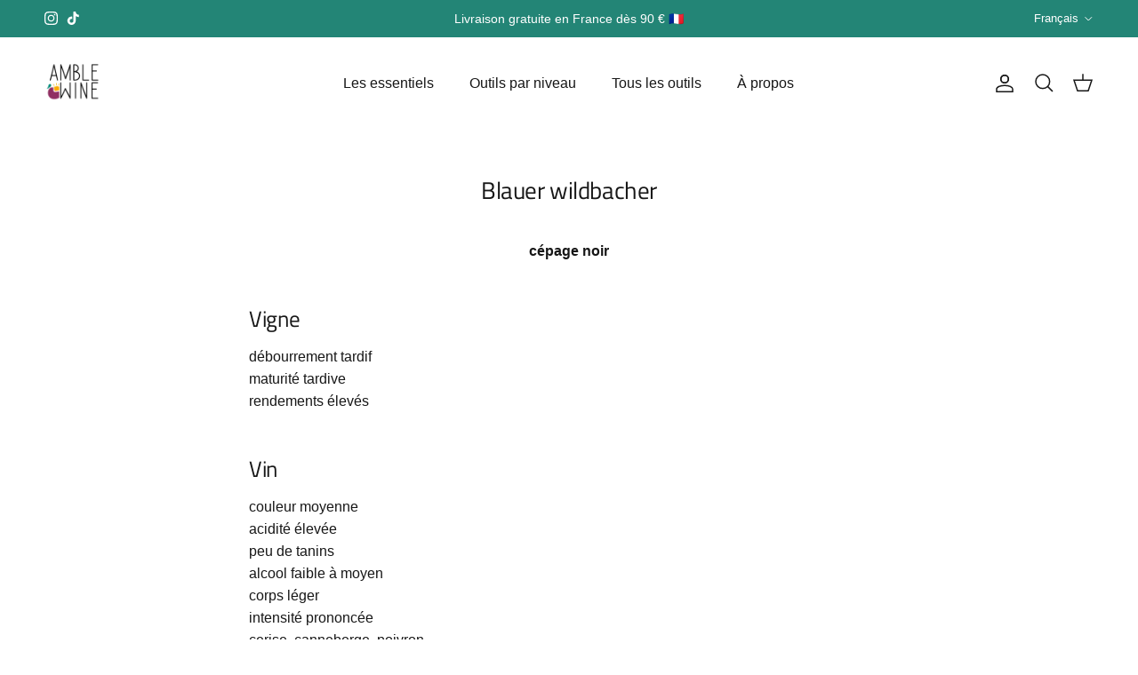

--- FILE ---
content_type: text/html; charset=utf-8
request_url: https://amblewine.com/fr/blogs/grape-varieties/blauer-wildbacher
body_size: 34265
content:
<!doctype html>
<html class="no-js" lang="fr" dir="ltr">
<head><meta charset="utf-8">
<meta name="viewport" content="width=device-width,initial-scale=1">
<title>Blauer wildbacher &ndash; Amble Wine</title><link rel="canonical" href="https://amblewine.com/fr/blogs/grape-varieties/blauer-wildbacher"><link rel="icon" href="//amblewine.com/cdn/shop/files/favicon_amble_wine.png?crop=center&height=48&v=1708953545&width=48" type="image/png">
  <link rel="apple-touch-icon" href="//amblewine.com/cdn/shop/files/favicon_amble_wine.png?crop=center&height=180&v=1708953545&width=180"><meta name="description" content="cépage noir   Vigne débourrement tardif maturité tardive rendements élevés   Vin couleur moyenne acidité élevée peu de tanins alcool faible à moyen corps léger intensité prononcée cerise, canneberge, poivron   Région Styrie, Autriche"><meta property="og:site_name" content="Amble Wine">
<meta property="og:url" content="https://amblewine.com/fr/blogs/grape-varieties/blauer-wildbacher">
<meta property="og:title" content="Blauer wildbacher">
<meta property="og:type" content="article">
<meta property="og:description" content="cépage noir   Vigne débourrement tardif maturité tardive rendements élevés   Vin couleur moyenne acidité élevée peu de tanins alcool faible à moyen corps léger intensité prononcée cerise, canneberge, poivron   Région Styrie, Autriche"><meta property="og:image" content="http://amblewine.com/cdn/shop/articles/black_grape_variety_3_amble_wine_c4b32fef-610f-4ae1-9ce0-392b92ef6835.jpg?crop=center&height=1200&v=1677502906&width=1200">
  <meta property="og:image:secure_url" content="https://amblewine.com/cdn/shop/articles/black_grape_variety_3_amble_wine_c4b32fef-610f-4ae1-9ce0-392b92ef6835.jpg?crop=center&height=1200&v=1677502906&width=1200">
  <meta property="og:image:width" content="1000">
  <meta property="og:image:height" content="630"><meta name="twitter:card" content="summary_large_image">
<meta name="twitter:title" content="Blauer wildbacher">
<meta name="twitter:description" content="cépage noir   Vigne débourrement tardif maturité tardive rendements élevés   Vin couleur moyenne acidité élevée peu de tanins alcool faible à moyen corps léger intensité prononcée cerise, canneberge, poivron   Région Styrie, Autriche">
<style>@font-face {
  font-family: "Titillium Web";
  font-weight: 400;
  font-style: normal;
  font-display: fallback;
  src: url("//amblewine.com/cdn/fonts/titillium_web/titilliumweb_n4.dc3610b1c7b7eb152fc1ddefb77e83a0b84386b3.woff2") format("woff2"),
       url("//amblewine.com/cdn/fonts/titillium_web/titilliumweb_n4.24dc69d5a89277f2854e112bddfd2c5420fd3973.woff") format("woff");
}
:root {
  --page-container-width:          1600px;
  --reading-container-width:       720px;
  --divider-opacity:               0.14;
  --gutter-large:                  30px;
  --gutter-desktop:                20px;
  --gutter-mobile:                 16px;
  --section-padding:               50px;
  --larger-section-padding:        80px;
  --larger-section-padding-mobile: 60px;
  --largest-section-padding:       110px;
  --aos-animate-duration:          0.6s;

  --base-font-family:              "system_ui", -apple-system, 'Segoe UI', Roboto, 'Helvetica Neue', 'Noto Sans', 'Liberation Sans', Arial, sans-serif, 'Apple Color Emoji', 'Segoe UI Emoji', 'Segoe UI Symbol', 'Noto Color Emoji';
  --base-font-weight:              400;
  --base-font-style:               normal;
  --heading-font-family:           "Titillium Web", sans-serif;
  --heading-font-weight:           400;
  --heading-font-style:            normal;
  --heading-font-letter-spacing:   -0.015em;
  --logo-font-family:              "system_ui", -apple-system, 'Segoe UI', Roboto, 'Helvetica Neue', 'Noto Sans', 'Liberation Sans', Arial, sans-serif, 'Apple Color Emoji', 'Segoe UI Emoji', 'Segoe UI Symbol', 'Noto Color Emoji';
  --logo-font-weight:              400;
  --logo-font-style:               normal;
  --nav-font-family:               "system_ui", -apple-system, 'Segoe UI', Roboto, 'Helvetica Neue', 'Noto Sans', 'Liberation Sans', Arial, sans-serif, 'Apple Color Emoji', 'Segoe UI Emoji', 'Segoe UI Symbol', 'Noto Color Emoji';
  --nav-font-weight:               400;
  --nav-font-style:                normal;

  --base-text-size:16px;
  --base-line-height:              1.6;
  --input-text-size:16px;
  --smaller-text-size-1:13px;
  --smaller-text-size-2:14px;
  --smaller-text-size-3:13px;
  --smaller-text-size-4:12px;
  --larger-text-size:27px;
  --super-large-text-size:47px;
  --super-large-mobile-text-size:22px;
  --larger-mobile-text-size:22px;
  --logo-text-size:15px;--btn-letter-spacing: 0.08em;
    --btn-text-transform: uppercase;
    --button-text-size: 14px;
    --quickbuy-button-text-size: 13;
    --small-feature-link-font-size: 0.75em;
    --input-btn-padding-top: 1.2em;
    --input-btn-padding-bottom: 1.2em;--heading-text-transform:none;
  --nav-text-size:                      16px;
  --mobile-menu-font-weight:            600;

  --body-bg-color:                      255 255 255;
  --bg-color:                           255 255 255;
  --body-text-color:                    23 23 23;
  --text-color:                         23 23 23;

  --header-text-col:                    #171717;--header-text-hover-col:             var(--main-nav-link-hover-col);--header-bg-col:                     #ffffff;
  --heading-color:                     23 23 23;
  --body-heading-color:                23 23 23;
  --heading-divider-col:               #ffffff;

  --logo-col:                          #171717;
  --main-nav-bg:                       #ffffff;
  --main-nav-link-col:                 #171717;
  --main-nav-link-hover-col:           #238576;
  --main-nav-link-featured-col:        #238576;

  --link-color:                        35 133 118;
  --body-link-color:                   35 133 118;

  --btn-bg-color:                        255 255 255;
  --btn-bg-hover-color:                  250 250 247;
  --btn-border-color:                    255 255 255;
  --btn-border-hover-color:              250 250 247;
  --btn-text-color:                      23 23 23;
  --btn-text-hover-color:                23 23 23;--btn-alt-bg-color:                    255 255 255;
  --btn-alt-text-color:                  23 23 23;
  --btn-alt-border-color:                23 23 23;
  --btn-alt-border-hover-color:          23 23 23;--btn-ter-bg-color:                    235 235 235;
  --btn-ter-text-color:                  0 0 0;
  --btn-ter-bg-hover-color:              255 255 255;
  --btn-ter-text-hover-color:            23 23 23;--btn-border-radius: 1.8em;
    --btn-inspired-border-radius: 3px;--color-scheme-default:                             #ffffff;
  --color-scheme-default-color:                       255 255 255;
  --color-scheme-default-text-color:                  23 23 23;
  --color-scheme-default-head-color:                  23 23 23;
  --color-scheme-default-link-color:                  35 133 118;
  --color-scheme-default-btn-text-color:              23 23 23;
  --color-scheme-default-btn-text-hover-color:        23 23 23;
  --color-scheme-default-btn-bg-color:                255 255 255;
  --color-scheme-default-btn-bg-hover-color:          250 250 247;
  --color-scheme-default-btn-border-color:            255 255 255;
  --color-scheme-default-btn-border-hover-color:      250 250 247;
  --color-scheme-default-btn-alt-text-color:          23 23 23;
  --color-scheme-default-btn-alt-bg-color:            255 255 255;
  --color-scheme-default-btn-alt-border-color:        23 23 23;
  --color-scheme-default-btn-alt-border-hover-color:  23 23 23;

  --color-scheme-1:                             #fafaf7;
  --color-scheme-1-color:                       250 250 247;
  --color-scheme-1-text-color:                  23 23 23;
  --color-scheme-1-head-color:                  23 23 23;
  --color-scheme-1-link-color:                  35 133 118;
  --color-scheme-1-btn-text-color:              255 255 255;
  --color-scheme-1-btn-text-hover-color:        255 255 255;
  --color-scheme-1-btn-bg-color:                23 23 23;
  --color-scheme-1-btn-bg-hover-color:          35 133 118;
  --color-scheme-1-btn-border-color:            23 23 23;
  --color-scheme-1-btn-border-hover-color:      35 133 118;
  --color-scheme-1-btn-alt-text-color:          23 23 23;
  --color-scheme-1-btn-alt-bg-color:            250 250 247;
  --color-scheme-1-btn-alt-border-color:        23 23 23;
  --color-scheme-1-btn-alt-border-hover-color:  23 23 23;

  --color-scheme-2:                             #fafaf7;
  --color-scheme-2-color:                       250 250 247;
  --color-scheme-2-text-color:                  23 23 23;
  --color-scheme-2-head-color:                  23 23 23;
  --color-scheme-2-link-color:                  35 133 118;
  --color-scheme-2-btn-text-color:              255 255 255;
  --color-scheme-2-btn-text-hover-color:        255 255 255;
  --color-scheme-2-btn-bg-color:                23 23 23;
  --color-scheme-2-btn-bg-hover-color:          35 133 118;
  --color-scheme-2-btn-border-color:            23 23 23;
  --color-scheme-2-btn-border-hover-color:      35 133 118;
  --color-scheme-2-btn-alt-text-color:          23 23 23;
  --color-scheme-2-btn-alt-bg-color:            250 250 247;
  --color-scheme-2-btn-alt-border-color:        23 23 23;
  --color-scheme-2-btn-alt-border-hover-color:  23 23 23;

  /* Shop Pay payment terms */
  --payment-terms-background-color:    #ffffff;--quickbuy-bg: 255 255 255;--body-input-background-color:       rgb(var(--body-bg-color));
  --input-background-color:            rgb(var(--body-bg-color));
  --body-input-text-color:             var(--body-text-color);
  --input-text-color:                  var(--body-text-color);
  --body-input-border-color:           rgb(197, 197, 197);
  --input-border-color:                rgb(197, 197, 197);
  --input-border-color-hover:          rgb(127, 127, 127);
  --input-border-color-active:         rgb(23, 23, 23);

  --swatch-cross-svg:                  url("data:image/svg+xml,%3Csvg xmlns='http://www.w3.org/2000/svg' width='240' height='240' viewBox='0 0 24 24' fill='none' stroke='rgb(197, 197, 197)' stroke-width='0.09' preserveAspectRatio='none' %3E%3Cline x1='24' y1='0' x2='0' y2='24'%3E%3C/line%3E%3C/svg%3E");
  --swatch-cross-hover:                url("data:image/svg+xml,%3Csvg xmlns='http://www.w3.org/2000/svg' width='240' height='240' viewBox='0 0 24 24' fill='none' stroke='rgb(127, 127, 127)' stroke-width='0.09' preserveAspectRatio='none' %3E%3Cline x1='24' y1='0' x2='0' y2='24'%3E%3C/line%3E%3C/svg%3E");
  --swatch-cross-active:               url("data:image/svg+xml,%3Csvg xmlns='http://www.w3.org/2000/svg' width='240' height='240' viewBox='0 0 24 24' fill='none' stroke='rgb(23, 23, 23)' stroke-width='0.09' preserveAspectRatio='none' %3E%3Cline x1='24' y1='0' x2='0' y2='24'%3E%3C/line%3E%3C/svg%3E");

  --footer-divider-col:                #171717;
  --footer-text-col:                   23 23 23;
  --footer-heading-col:                23 23 23;
  --footer-bg-col:                     250 250 247;--product-label-overlay-justify: flex-start;--product-label-overlay-align: flex-end;--product-label-overlay-reduction-text:   #171717;
  --product-label-overlay-reduction-bg:     #fafaf7;
  --product-label-overlay-reduction-text-weight: inherit;
  --product-label-overlay-stock-text:       #171717;
  --product-label-overlay-stock-bg:         #fafaf7;
  --product-label-overlay-new-text:         #171717;
  --product-label-overlay-new-bg:           #fafaf7;
  --product-label-overlay-meta-text:        #171717;
  --product-label-overlay-meta-bg:          #fafaf7;
  --product-label-sale-text:                #853560;
  --product-label-sold-text:                #5c5c5c;
  --product-label-preorder-text:            #853560;

  --product-block-crop-align:               center;

  
  --product-block-price-align:              flex-start;
  --product-block-price-item-margin-start:  initial;
  --product-block-price-item-margin-end:    .5rem;
  

  

  --collection-block-image-position:   center center;

  --swatch-picker-image-size:          40px;
  --swatch-crop-align:                 center center;

  --image-overlay-text-color:          255 255 255;--image-overlay-bg:                  rgba(250, 250, 247, 0.0);
  --image-overlay-shadow-start:        rgb(0 0 0 / 0.5);
  --image-overlay-box-opacity:         0.0;--product-inventory-ok-box-color:            rgba(0,0,0,0);
  --product-inventory-ok-text-color:           #171717;
  --product-inventory-ok-icon-box-fill-color:  none;
  --product-inventory-low-box-color:           rgba(0,0,0,0);
  --product-inventory-low-text-color:          #853560;
  --product-inventory-low-icon-box-fill-color: none;
  --product-inventory-low-text-color-channels: 23, 23, 23;
  --product-inventory-ok-text-color-channels:  133, 53, 96;

  --rating-star-color: 241 175 31;--overlay-align-left: start;
    --overlay-align-right: end;}html[dir=rtl] {
  --overlay-right-text-m-left: 0;
  --overlay-right-text-m-right: auto;
  --overlay-left-shadow-left-left: 15%;
  --overlay-left-shadow-left-right: -50%;
  --overlay-left-shadow-right-left: -85%;
  --overlay-left-shadow-right-right: 0;
}::selection {
    background: rgb(var(--body-heading-color));
    color: rgb(var(--body-bg-color));
  }
  ::-moz-selection {
    background: rgb(var(--body-heading-color));
    color: rgb(var(--body-bg-color));
  }.use-color-scheme--default {
  --product-label-sale-text:           #853560;
  --product-label-sold-text:           #5c5c5c;
  --product-label-preorder-text:       #853560;
  --input-background-color:            rgb(var(--body-bg-color));
  --input-text-color:                  var(--body-input-text-color);
  --input-border-color:                rgb(197, 197, 197);
  --input-border-color-hover:          rgb(127, 127, 127);
  --input-border-color-active:         rgb(23, 23, 23);
}</style>

  <link href="//amblewine.com/cdn/shop/t/4/assets/main.css?v=172312757779536793001756974585" rel="stylesheet" type="text/css" media="all" />
<link rel="preload" as="font" href="//amblewine.com/cdn/fonts/titillium_web/titilliumweb_n4.dc3610b1c7b7eb152fc1ddefb77e83a0b84386b3.woff2" type="font/woff2" crossorigin><script>
    document.documentElement.className = document.documentElement.className.replace('no-js', 'js');

    window.theme = {
      info: {
        name: 'Symmetry',
        version: '8.0.0'
      },
      device: {
        hasTouch: window.matchMedia('(any-pointer: coarse)').matches,
        hasHover: window.matchMedia('(hover: hover)').matches
      },
      mediaQueries: {
        md: '(min-width: 768px)',
        productMediaCarouselBreak: '(min-width: 1041px)'
      },
      routes: {
        base: 'https://amblewine.com',
        cart: '/fr/cart',
        cartAdd: '/fr/cart/add.js',
        cartUpdate: '/fr/cart/update.js',
        predictiveSearch: '/fr/search/suggest'
      },
      strings: {
        cartTermsConfirmation: "Vous devez accepter les termes et conditions avant de continuer.",
        cartItemsQuantityError: "Vous ne pouvez ajouter que [QUANTITY] de cet article à votre panier.",
        generalSearchViewAll: "Voir tous les résultats de recherche",
        noStock: "Épuisé",
        noVariant: "Indisponible",
        productsProductChooseA: "Choisir un",
        generalSearchPages: "Pages",
        generalSearchNoResultsWithoutTerms: "Désolé, nous n\u0026#39;avons trouvé aucun résultat",
        shippingCalculator: {
          singleRate: "Il y a un tarif de livraison pour cette destination :",
          multipleRates: "Il y a plusieurs tarifs de livraison pour cette destination :",
          noRates: "Nous n’expédions pas vers cette destination."
        },
        regularPrice: "Prix habituel",
        salePrice: "Prix soldé"
      },
      settings: {
        moneyWithCurrencyFormat: "€{{amount_with_comma_separator}} EUR",
        cartType: "drawer",
        afterAddToCart: "drawer",
        quickbuyStyle: "button",
        externalLinksNewTab: true,
        internalLinksSmoothScroll: true
      }
    }

    theme.inlineNavigationCheck = function() {
      var pageHeader = document.querySelector('.pageheader'),
          inlineNavContainer = pageHeader.querySelector('.logo-area__left__inner'),
          inlineNav = inlineNavContainer.querySelector('.navigation--left');
      if (inlineNav && getComputedStyle(inlineNav).display != 'none') {
        var inlineMenuCentered = document.querySelector('.pageheader--layout-inline-menu-center'),
            logoContainer = document.querySelector('.logo-area__middle__inner');
        if(inlineMenuCentered) {
          var rightWidth = document.querySelector('.logo-area__right__inner').clientWidth,
              middleWidth = logoContainer.clientWidth,
              logoArea = document.querySelector('.logo-area'),
              computedLogoAreaStyle = getComputedStyle(logoArea),
              logoAreaInnerWidth = logoArea.clientWidth - Math.ceil(parseFloat(computedLogoAreaStyle.paddingLeft)) - Math.ceil(parseFloat(computedLogoAreaStyle.paddingRight)),
              availableNavWidth = logoAreaInnerWidth - Math.max(rightWidth, middleWidth) * 2 - 40;
          inlineNavContainer.style.maxWidth = availableNavWidth + 'px';
        }

        var firstInlineNavLink = inlineNav.querySelector('.navigation__item:first-child'),
            lastInlineNavLink = inlineNav.querySelector('.navigation__item:last-child');
        if (lastInlineNavLink) {
          var inlineNavWidth = null;
          if(document.querySelector('html[dir=rtl]')) {
            inlineNavWidth = firstInlineNavLink.offsetLeft - lastInlineNavLink.offsetLeft + firstInlineNavLink.offsetWidth;
          } else {
            inlineNavWidth = lastInlineNavLink.offsetLeft - firstInlineNavLink.offsetLeft + lastInlineNavLink.offsetWidth;
          }
          if (inlineNavContainer.offsetWidth >= inlineNavWidth) {
            pageHeader.classList.add('pageheader--layout-inline-permitted');
            var tallLogo = logoContainer.clientHeight > lastInlineNavLink.clientHeight + 20;
            if (tallLogo) {
              inlineNav.classList.add('navigation--tight-underline');
            } else {
              inlineNav.classList.remove('navigation--tight-underline');
            }
          } else {
            pageHeader.classList.remove('pageheader--layout-inline-permitted');
          }
        }
      }
    };

    theme.setInitialHeaderHeightProperty = () => {
      const section = document.querySelector('.section-header');
      if (section) {
        document.documentElement.style.setProperty('--theme-header-height', Math.ceil(section.clientHeight) + 'px');
      }
    };
  </script>

  <script src="//amblewine.com/cdn/shop/t/4/assets/main.js?v=150891663519462644191756974585" defer></script>
    <script src="//amblewine.com/cdn/shop/t/4/assets/animate-on-scroll.js?v=15249566486942820451756974585" defer></script>
    <link href="//amblewine.com/cdn/shop/t/4/assets/animate-on-scroll.css?v=135962721104954213331756974585" rel="stylesheet" type="text/css" media="all" />
  

  <script>window.performance && window.performance.mark && window.performance.mark('shopify.content_for_header.start');</script><meta name="facebook-domain-verification" content="o85txgi0ih5p154vri6bl8hv3ffh96">
<meta name="google-site-verification" content="XIznyL_M0mcx8-Sa7LL2A6XJZEuxT9T4hLRDY_FmSwI">
<meta id="shopify-digital-wallet" name="shopify-digital-wallet" content="/65911587034/digital_wallets/dialog">
<meta name="shopify-checkout-api-token" content="4b7b7e65816c7b45d84e0c47f65f8352">
<meta id="in-context-paypal-metadata" data-shop-id="65911587034" data-venmo-supported="false" data-environment="production" data-locale="fr_FR" data-paypal-v4="true" data-currency="EUR">
<link rel="alternate" type="application/atom+xml" title="Feed" href="/fr/blogs/grape-varieties.atom" />
<link rel="alternate" hreflang="x-default" href="https://amblewine.com/blogs/grape-varieties/blauer-wildbacher">
<link rel="alternate" hreflang="en" href="https://amblewine.com/blogs/grape-varieties/blauer-wildbacher">
<link rel="alternate" hreflang="fr" href="https://amblewine.com/fr/blogs/grape-varieties/blauer-wildbacher">
<script async="async" src="/checkouts/internal/preloads.js?locale=fr-FR"></script>
<link rel="preconnect" href="https://shop.app" crossorigin="anonymous">
<script async="async" src="https://shop.app/checkouts/internal/preloads.js?locale=fr-FR&shop_id=65911587034" crossorigin="anonymous"></script>
<script id="apple-pay-shop-capabilities" type="application/json">{"shopId":65911587034,"countryCode":"FR","currencyCode":"EUR","merchantCapabilities":["supports3DS"],"merchantId":"gid:\/\/shopify\/Shop\/65911587034","merchantName":"Amble Wine","requiredBillingContactFields":["postalAddress","email","phone"],"requiredShippingContactFields":["postalAddress","email","phone"],"shippingType":"shipping","supportedNetworks":["visa","masterCard","amex","maestro"],"total":{"type":"pending","label":"Amble Wine","amount":"1.00"},"shopifyPaymentsEnabled":true,"supportsSubscriptions":true}</script>
<script id="shopify-features" type="application/json">{"accessToken":"4b7b7e65816c7b45d84e0c47f65f8352","betas":["rich-media-storefront-analytics"],"domain":"amblewine.com","predictiveSearch":true,"shopId":65911587034,"locale":"fr"}</script>
<script>var Shopify = Shopify || {};
Shopify.shop = "amble-wine-shop.myshopify.com";
Shopify.locale = "fr";
Shopify.currency = {"active":"EUR","rate":"1.0"};
Shopify.country = "FR";
Shopify.theme = {"name":"Symmetry","id":185568297301,"schema_name":"Symmetry","schema_version":"8.0.0","theme_store_id":568,"role":"main"};
Shopify.theme.handle = "null";
Shopify.theme.style = {"id":null,"handle":null};
Shopify.cdnHost = "amblewine.com/cdn";
Shopify.routes = Shopify.routes || {};
Shopify.routes.root = "/fr/";</script>
<script type="module">!function(o){(o.Shopify=o.Shopify||{}).modules=!0}(window);</script>
<script>!function(o){function n(){var o=[];function n(){o.push(Array.prototype.slice.apply(arguments))}return n.q=o,n}var t=o.Shopify=o.Shopify||{};t.loadFeatures=n(),t.autoloadFeatures=n()}(window);</script>
<script>
  window.ShopifyPay = window.ShopifyPay || {};
  window.ShopifyPay.apiHost = "shop.app\/pay";
  window.ShopifyPay.redirectState = null;
</script>
<script id="shop-js-analytics" type="application/json">{"pageType":"article"}</script>
<script defer="defer" async type="module" src="//amblewine.com/cdn/shopifycloud/shop-js/modules/v2/client.init-shop-cart-sync_INwxTpsh.fr.esm.js"></script>
<script defer="defer" async type="module" src="//amblewine.com/cdn/shopifycloud/shop-js/modules/v2/chunk.common_YNAa1F1g.esm.js"></script>
<script type="module">
  await import("//amblewine.com/cdn/shopifycloud/shop-js/modules/v2/client.init-shop-cart-sync_INwxTpsh.fr.esm.js");
await import("//amblewine.com/cdn/shopifycloud/shop-js/modules/v2/chunk.common_YNAa1F1g.esm.js");

  window.Shopify.SignInWithShop?.initShopCartSync?.({"fedCMEnabled":true,"windoidEnabled":true});

</script>
<script>
  window.Shopify = window.Shopify || {};
  if (!window.Shopify.featureAssets) window.Shopify.featureAssets = {};
  window.Shopify.featureAssets['shop-js'] = {"shop-cart-sync":["modules/v2/client.shop-cart-sync_BVs4vSl-.fr.esm.js","modules/v2/chunk.common_YNAa1F1g.esm.js"],"init-fed-cm":["modules/v2/client.init-fed-cm_CEmYoMXU.fr.esm.js","modules/v2/chunk.common_YNAa1F1g.esm.js"],"shop-button":["modules/v2/client.shop-button_BhVpOdEY.fr.esm.js","modules/v2/chunk.common_YNAa1F1g.esm.js"],"init-windoid":["modules/v2/client.init-windoid_DVncJssP.fr.esm.js","modules/v2/chunk.common_YNAa1F1g.esm.js"],"shop-cash-offers":["modules/v2/client.shop-cash-offers_CD5ChB-w.fr.esm.js","modules/v2/chunk.common_YNAa1F1g.esm.js","modules/v2/chunk.modal_DXhkN-5p.esm.js"],"shop-toast-manager":["modules/v2/client.shop-toast-manager_CMZA41xP.fr.esm.js","modules/v2/chunk.common_YNAa1F1g.esm.js"],"init-shop-email-lookup-coordinator":["modules/v2/client.init-shop-email-lookup-coordinator_Dxg3Qq63.fr.esm.js","modules/v2/chunk.common_YNAa1F1g.esm.js"],"pay-button":["modules/v2/client.pay-button_CApwTr-J.fr.esm.js","modules/v2/chunk.common_YNAa1F1g.esm.js"],"avatar":["modules/v2/client.avatar_BTnouDA3.fr.esm.js"],"init-shop-cart-sync":["modules/v2/client.init-shop-cart-sync_INwxTpsh.fr.esm.js","modules/v2/chunk.common_YNAa1F1g.esm.js"],"shop-login-button":["modules/v2/client.shop-login-button_Ctct7BR2.fr.esm.js","modules/v2/chunk.common_YNAa1F1g.esm.js","modules/v2/chunk.modal_DXhkN-5p.esm.js"],"init-customer-accounts-sign-up":["modules/v2/client.init-customer-accounts-sign-up_DTysEz83.fr.esm.js","modules/v2/client.shop-login-button_Ctct7BR2.fr.esm.js","modules/v2/chunk.common_YNAa1F1g.esm.js","modules/v2/chunk.modal_DXhkN-5p.esm.js"],"init-shop-for-new-customer-accounts":["modules/v2/client.init-shop-for-new-customer-accounts_wbmNjFX3.fr.esm.js","modules/v2/client.shop-login-button_Ctct7BR2.fr.esm.js","modules/v2/chunk.common_YNAa1F1g.esm.js","modules/v2/chunk.modal_DXhkN-5p.esm.js"],"init-customer-accounts":["modules/v2/client.init-customer-accounts_DqpN27KS.fr.esm.js","modules/v2/client.shop-login-button_Ctct7BR2.fr.esm.js","modules/v2/chunk.common_YNAa1F1g.esm.js","modules/v2/chunk.modal_DXhkN-5p.esm.js"],"shop-follow-button":["modules/v2/client.shop-follow-button_CBz8VXaE.fr.esm.js","modules/v2/chunk.common_YNAa1F1g.esm.js","modules/v2/chunk.modal_DXhkN-5p.esm.js"],"lead-capture":["modules/v2/client.lead-capture_Bo6pQGej.fr.esm.js","modules/v2/chunk.common_YNAa1F1g.esm.js","modules/v2/chunk.modal_DXhkN-5p.esm.js"],"checkout-modal":["modules/v2/client.checkout-modal_B_8gz53b.fr.esm.js","modules/v2/chunk.common_YNAa1F1g.esm.js","modules/v2/chunk.modal_DXhkN-5p.esm.js"],"shop-login":["modules/v2/client.shop-login_CTIGRVE1.fr.esm.js","modules/v2/chunk.common_YNAa1F1g.esm.js","modules/v2/chunk.modal_DXhkN-5p.esm.js"],"payment-terms":["modules/v2/client.payment-terms_BUSo56Mg.fr.esm.js","modules/v2/chunk.common_YNAa1F1g.esm.js","modules/v2/chunk.modal_DXhkN-5p.esm.js"]};
</script>
<script>(function() {
  var isLoaded = false;
  function asyncLoad() {
    if (isLoaded) return;
    isLoaded = true;
    var urls = ["https:\/\/d1564fddzjmdj5.cloudfront.net\/initializercolissimo.js?app_name=happycolissimo\u0026cloud=d1564fddzjmdj5.cloudfront.net\u0026shop=amble-wine-shop.myshopify.com","\/\/backinstock.useamp.com\/widget\/68598_1767159086.js?category=bis\u0026v=6\u0026shop=amble-wine-shop.myshopify.com"];
    for (var i = 0; i < urls.length; i++) {
      var s = document.createElement('script');
      s.type = 'text/javascript';
      s.async = true;
      s.src = urls[i];
      var x = document.getElementsByTagName('script')[0];
      x.parentNode.insertBefore(s, x);
    }
  };
  if(window.attachEvent) {
    window.attachEvent('onload', asyncLoad);
  } else {
    window.addEventListener('load', asyncLoad, false);
  }
})();</script>
<script id="__st">var __st={"a":65911587034,"offset":3600,"reqid":"c3b3da6b-4829-4339-ae00-e325815baf09-1768958209","pageurl":"amblewine.com\/fr\/blogs\/grape-varieties\/blauer-wildbacher","s":"articles-588983042266","u":"80ab4bf3e828","p":"article","rtyp":"article","rid":588983042266};</script>
<script>window.ShopifyPaypalV4VisibilityTracking = true;</script>
<script id="captcha-bootstrap">!function(){'use strict';const t='contact',e='account',n='new_comment',o=[[t,t],['blogs',n],['comments',n],[t,'customer']],c=[[e,'customer_login'],[e,'guest_login'],[e,'recover_customer_password'],[e,'create_customer']],r=t=>t.map((([t,e])=>`form[action*='/${t}']:not([data-nocaptcha='true']) input[name='form_type'][value='${e}']`)).join(','),a=t=>()=>t?[...document.querySelectorAll(t)].map((t=>t.form)):[];function s(){const t=[...o],e=r(t);return a(e)}const i='password',u='form_key',d=['recaptcha-v3-token','g-recaptcha-response','h-captcha-response',i],f=()=>{try{return window.sessionStorage}catch{return}},m='__shopify_v',_=t=>t.elements[u];function p(t,e,n=!1){try{const o=window.sessionStorage,c=JSON.parse(o.getItem(e)),{data:r}=function(t){const{data:e,action:n}=t;return t[m]||n?{data:e,action:n}:{data:t,action:n}}(c);for(const[e,n]of Object.entries(r))t.elements[e]&&(t.elements[e].value=n);n&&o.removeItem(e)}catch(o){console.error('form repopulation failed',{error:o})}}const l='form_type',E='cptcha';function T(t){t.dataset[E]=!0}const w=window,h=w.document,L='Shopify',v='ce_forms',y='captcha';let A=!1;((t,e)=>{const n=(g='f06e6c50-85a8-45c8-87d0-21a2b65856fe',I='https://cdn.shopify.com/shopifycloud/storefront-forms-hcaptcha/ce_storefront_forms_captcha_hcaptcha.v1.5.2.iife.js',D={infoText:'Protégé par hCaptcha',privacyText:'Confidentialité',termsText:'Conditions'},(t,e,n)=>{const o=w[L][v],c=o.bindForm;if(c)return c(t,g,e,D).then(n);var r;o.q.push([[t,g,e,D],n]),r=I,A||(h.body.append(Object.assign(h.createElement('script'),{id:'captcha-provider',async:!0,src:r})),A=!0)});var g,I,D;w[L]=w[L]||{},w[L][v]=w[L][v]||{},w[L][v].q=[],w[L][y]=w[L][y]||{},w[L][y].protect=function(t,e){n(t,void 0,e),T(t)},Object.freeze(w[L][y]),function(t,e,n,w,h,L){const[v,y,A,g]=function(t,e,n){const i=e?o:[],u=t?c:[],d=[...i,...u],f=r(d),m=r(i),_=r(d.filter((([t,e])=>n.includes(e))));return[a(f),a(m),a(_),s()]}(w,h,L),I=t=>{const e=t.target;return e instanceof HTMLFormElement?e:e&&e.form},D=t=>v().includes(t);t.addEventListener('submit',(t=>{const e=I(t);if(!e)return;const n=D(e)&&!e.dataset.hcaptchaBound&&!e.dataset.recaptchaBound,o=_(e),c=g().includes(e)&&(!o||!o.value);(n||c)&&t.preventDefault(),c&&!n&&(function(t){try{if(!f())return;!function(t){const e=f();if(!e)return;const n=_(t);if(!n)return;const o=n.value;o&&e.removeItem(o)}(t);const e=Array.from(Array(32),(()=>Math.random().toString(36)[2])).join('');!function(t,e){_(t)||t.append(Object.assign(document.createElement('input'),{type:'hidden',name:u})),t.elements[u].value=e}(t,e),function(t,e){const n=f();if(!n)return;const o=[...t.querySelectorAll(`input[type='${i}']`)].map((({name:t})=>t)),c=[...d,...o],r={};for(const[a,s]of new FormData(t).entries())c.includes(a)||(r[a]=s);n.setItem(e,JSON.stringify({[m]:1,action:t.action,data:r}))}(t,e)}catch(e){console.error('failed to persist form',e)}}(e),e.submit())}));const S=(t,e)=>{t&&!t.dataset[E]&&(n(t,e.some((e=>e===t))),T(t))};for(const o of['focusin','change'])t.addEventListener(o,(t=>{const e=I(t);D(e)&&S(e,y())}));const B=e.get('form_key'),M=e.get(l),P=B&&M;t.addEventListener('DOMContentLoaded',(()=>{const t=y();if(P)for(const e of t)e.elements[l].value===M&&p(e,B);[...new Set([...A(),...v().filter((t=>'true'===t.dataset.shopifyCaptcha))])].forEach((e=>S(e,t)))}))}(h,new URLSearchParams(w.location.search),n,t,e,['guest_login'])})(!0,!0)}();</script>
<script integrity="sha256-4kQ18oKyAcykRKYeNunJcIwy7WH5gtpwJnB7kiuLZ1E=" data-source-attribution="shopify.loadfeatures" defer="defer" src="//amblewine.com/cdn/shopifycloud/storefront/assets/storefront/load_feature-a0a9edcb.js" crossorigin="anonymous"></script>
<script crossorigin="anonymous" defer="defer" src="//amblewine.com/cdn/shopifycloud/storefront/assets/shopify_pay/storefront-65b4c6d7.js?v=20250812"></script>
<script data-source-attribution="shopify.dynamic_checkout.dynamic.init">var Shopify=Shopify||{};Shopify.PaymentButton=Shopify.PaymentButton||{isStorefrontPortableWallets:!0,init:function(){window.Shopify.PaymentButton.init=function(){};var t=document.createElement("script");t.src="https://amblewine.com/cdn/shopifycloud/portable-wallets/latest/portable-wallets.fr.js",t.type="module",document.head.appendChild(t)}};
</script>
<script data-source-attribution="shopify.dynamic_checkout.buyer_consent">
  function portableWalletsHideBuyerConsent(e){var t=document.getElementById("shopify-buyer-consent"),n=document.getElementById("shopify-subscription-policy-button");t&&n&&(t.classList.add("hidden"),t.setAttribute("aria-hidden","true"),n.removeEventListener("click",e))}function portableWalletsShowBuyerConsent(e){var t=document.getElementById("shopify-buyer-consent"),n=document.getElementById("shopify-subscription-policy-button");t&&n&&(t.classList.remove("hidden"),t.removeAttribute("aria-hidden"),n.addEventListener("click",e))}window.Shopify?.PaymentButton&&(window.Shopify.PaymentButton.hideBuyerConsent=portableWalletsHideBuyerConsent,window.Shopify.PaymentButton.showBuyerConsent=portableWalletsShowBuyerConsent);
</script>
<script data-source-attribution="shopify.dynamic_checkout.cart.bootstrap">document.addEventListener("DOMContentLoaded",(function(){function t(){return document.querySelector("shopify-accelerated-checkout-cart, shopify-accelerated-checkout")}if(t())Shopify.PaymentButton.init();else{new MutationObserver((function(e,n){t()&&(Shopify.PaymentButton.init(),n.disconnect())})).observe(document.body,{childList:!0,subtree:!0})}}));
</script>
<link id="shopify-accelerated-checkout-styles" rel="stylesheet" media="screen" href="https://amblewine.com/cdn/shopifycloud/portable-wallets/latest/accelerated-checkout-backwards-compat.css" crossorigin="anonymous">
<style id="shopify-accelerated-checkout-cart">
        #shopify-buyer-consent {
  margin-top: 1em;
  display: inline-block;
  width: 100%;
}

#shopify-buyer-consent.hidden {
  display: none;
}

#shopify-subscription-policy-button {
  background: none;
  border: none;
  padding: 0;
  text-decoration: underline;
  font-size: inherit;
  cursor: pointer;
}

#shopify-subscription-policy-button::before {
  box-shadow: none;
}

      </style>
<script id="sections-script" data-sections="footer" defer="defer" src="//amblewine.com/cdn/shop/t/4/compiled_assets/scripts.js?v=1251"></script>
<script>window.performance && window.performance.mark && window.performance.mark('shopify.content_for_header.end');</script>
<!-- CC Custom Head Start --><!-- CC Custom Head End --><script src="https://cdn.shopify.com/extensions/019ac357-9c99-7419-b30b-37f8db9e37f2/etranslate-243/assets/floating-selector.js" type="text/javascript" defer="defer"></script>
<link href="https://monorail-edge.shopifysvc.com" rel="dns-prefetch">
<script>(function(){if ("sendBeacon" in navigator && "performance" in window) {try {var session_token_from_headers = performance.getEntriesByType('navigation')[0].serverTiming.find(x => x.name == '_s').description;} catch {var session_token_from_headers = undefined;}var session_cookie_matches = document.cookie.match(/_shopify_s=([^;]*)/);var session_token_from_cookie = session_cookie_matches && session_cookie_matches.length === 2 ? session_cookie_matches[1] : "";var session_token = session_token_from_headers || session_token_from_cookie || "";function handle_abandonment_event(e) {var entries = performance.getEntries().filter(function(entry) {return /monorail-edge.shopifysvc.com/.test(entry.name);});if (!window.abandonment_tracked && entries.length === 0) {window.abandonment_tracked = true;var currentMs = Date.now();var navigation_start = performance.timing.navigationStart;var payload = {shop_id: 65911587034,url: window.location.href,navigation_start,duration: currentMs - navigation_start,session_token,page_type: "article"};window.navigator.sendBeacon("https://monorail-edge.shopifysvc.com/v1/produce", JSON.stringify({schema_id: "online_store_buyer_site_abandonment/1.1",payload: payload,metadata: {event_created_at_ms: currentMs,event_sent_at_ms: currentMs}}));}}window.addEventListener('pagehide', handle_abandonment_event);}}());</script>
<script id="web-pixels-manager-setup">(function e(e,d,r,n,o){if(void 0===o&&(o={}),!Boolean(null===(a=null===(i=window.Shopify)||void 0===i?void 0:i.analytics)||void 0===a?void 0:a.replayQueue)){var i,a;window.Shopify=window.Shopify||{};var t=window.Shopify;t.analytics=t.analytics||{};var s=t.analytics;s.replayQueue=[],s.publish=function(e,d,r){return s.replayQueue.push([e,d,r]),!0};try{self.performance.mark("wpm:start")}catch(e){}var l=function(){var e={modern:/Edge?\/(1{2}[4-9]|1[2-9]\d|[2-9]\d{2}|\d{4,})\.\d+(\.\d+|)|Firefox\/(1{2}[4-9]|1[2-9]\d|[2-9]\d{2}|\d{4,})\.\d+(\.\d+|)|Chrom(ium|e)\/(9{2}|\d{3,})\.\d+(\.\d+|)|(Maci|X1{2}).+ Version\/(15\.\d+|(1[6-9]|[2-9]\d|\d{3,})\.\d+)([,.]\d+|)( \(\w+\)|)( Mobile\/\w+|) Safari\/|Chrome.+OPR\/(9{2}|\d{3,})\.\d+\.\d+|(CPU[ +]OS|iPhone[ +]OS|CPU[ +]iPhone|CPU IPhone OS|CPU iPad OS)[ +]+(15[._]\d+|(1[6-9]|[2-9]\d|\d{3,})[._]\d+)([._]\d+|)|Android:?[ /-](13[3-9]|1[4-9]\d|[2-9]\d{2}|\d{4,})(\.\d+|)(\.\d+|)|Android.+Firefox\/(13[5-9]|1[4-9]\d|[2-9]\d{2}|\d{4,})\.\d+(\.\d+|)|Android.+Chrom(ium|e)\/(13[3-9]|1[4-9]\d|[2-9]\d{2}|\d{4,})\.\d+(\.\d+|)|SamsungBrowser\/([2-9]\d|\d{3,})\.\d+/,legacy:/Edge?\/(1[6-9]|[2-9]\d|\d{3,})\.\d+(\.\d+|)|Firefox\/(5[4-9]|[6-9]\d|\d{3,})\.\d+(\.\d+|)|Chrom(ium|e)\/(5[1-9]|[6-9]\d|\d{3,})\.\d+(\.\d+|)([\d.]+$|.*Safari\/(?![\d.]+ Edge\/[\d.]+$))|(Maci|X1{2}).+ Version\/(10\.\d+|(1[1-9]|[2-9]\d|\d{3,})\.\d+)([,.]\d+|)( \(\w+\)|)( Mobile\/\w+|) Safari\/|Chrome.+OPR\/(3[89]|[4-9]\d|\d{3,})\.\d+\.\d+|(CPU[ +]OS|iPhone[ +]OS|CPU[ +]iPhone|CPU IPhone OS|CPU iPad OS)[ +]+(10[._]\d+|(1[1-9]|[2-9]\d|\d{3,})[._]\d+)([._]\d+|)|Android:?[ /-](13[3-9]|1[4-9]\d|[2-9]\d{2}|\d{4,})(\.\d+|)(\.\d+|)|Mobile Safari.+OPR\/([89]\d|\d{3,})\.\d+\.\d+|Android.+Firefox\/(13[5-9]|1[4-9]\d|[2-9]\d{2}|\d{4,})\.\d+(\.\d+|)|Android.+Chrom(ium|e)\/(13[3-9]|1[4-9]\d|[2-9]\d{2}|\d{4,})\.\d+(\.\d+|)|Android.+(UC? ?Browser|UCWEB|U3)[ /]?(15\.([5-9]|\d{2,})|(1[6-9]|[2-9]\d|\d{3,})\.\d+)\.\d+|SamsungBrowser\/(5\.\d+|([6-9]|\d{2,})\.\d+)|Android.+MQ{2}Browser\/(14(\.(9|\d{2,})|)|(1[5-9]|[2-9]\d|\d{3,})(\.\d+|))(\.\d+|)|K[Aa][Ii]OS\/(3\.\d+|([4-9]|\d{2,})\.\d+)(\.\d+|)/},d=e.modern,r=e.legacy,n=navigator.userAgent;return n.match(d)?"modern":n.match(r)?"legacy":"unknown"}(),u="modern"===l?"modern":"legacy",c=(null!=n?n:{modern:"",legacy:""})[u],f=function(e){return[e.baseUrl,"/wpm","/b",e.hashVersion,"modern"===e.buildTarget?"m":"l",".js"].join("")}({baseUrl:d,hashVersion:r,buildTarget:u}),m=function(e){var d=e.version,r=e.bundleTarget,n=e.surface,o=e.pageUrl,i=e.monorailEndpoint;return{emit:function(e){var a=e.status,t=e.errorMsg,s=(new Date).getTime(),l=JSON.stringify({metadata:{event_sent_at_ms:s},events:[{schema_id:"web_pixels_manager_load/3.1",payload:{version:d,bundle_target:r,page_url:o,status:a,surface:n,error_msg:t},metadata:{event_created_at_ms:s}}]});if(!i)return console&&console.warn&&console.warn("[Web Pixels Manager] No Monorail endpoint provided, skipping logging."),!1;try{return self.navigator.sendBeacon.bind(self.navigator)(i,l)}catch(e){}var u=new XMLHttpRequest;try{return u.open("POST",i,!0),u.setRequestHeader("Content-Type","text/plain"),u.send(l),!0}catch(e){return console&&console.warn&&console.warn("[Web Pixels Manager] Got an unhandled error while logging to Monorail."),!1}}}}({version:r,bundleTarget:l,surface:e.surface,pageUrl:self.location.href,monorailEndpoint:e.monorailEndpoint});try{o.browserTarget=l,function(e){var d=e.src,r=e.async,n=void 0===r||r,o=e.onload,i=e.onerror,a=e.sri,t=e.scriptDataAttributes,s=void 0===t?{}:t,l=document.createElement("script"),u=document.querySelector("head"),c=document.querySelector("body");if(l.async=n,l.src=d,a&&(l.integrity=a,l.crossOrigin="anonymous"),s)for(var f in s)if(Object.prototype.hasOwnProperty.call(s,f))try{l.dataset[f]=s[f]}catch(e){}if(o&&l.addEventListener("load",o),i&&l.addEventListener("error",i),u)u.appendChild(l);else{if(!c)throw new Error("Did not find a head or body element to append the script");c.appendChild(l)}}({src:f,async:!0,onload:function(){if(!function(){var e,d;return Boolean(null===(d=null===(e=window.Shopify)||void 0===e?void 0:e.analytics)||void 0===d?void 0:d.initialized)}()){var d=window.webPixelsManager.init(e)||void 0;if(d){var r=window.Shopify.analytics;r.replayQueue.forEach((function(e){var r=e[0],n=e[1],o=e[2];d.publishCustomEvent(r,n,o)})),r.replayQueue=[],r.publish=d.publishCustomEvent,r.visitor=d.visitor,r.initialized=!0}}},onerror:function(){return m.emit({status:"failed",errorMsg:"".concat(f," has failed to load")})},sri:function(e){var d=/^sha384-[A-Za-z0-9+/=]+$/;return"string"==typeof e&&d.test(e)}(c)?c:"",scriptDataAttributes:o}),m.emit({status:"loading"})}catch(e){m.emit({status:"failed",errorMsg:(null==e?void 0:e.message)||"Unknown error"})}}})({shopId: 65911587034,storefrontBaseUrl: "https://amblewine.com",extensionsBaseUrl: "https://extensions.shopifycdn.com/cdn/shopifycloud/web-pixels-manager",monorailEndpoint: "https://monorail-edge.shopifysvc.com/unstable/produce_batch",surface: "storefront-renderer",enabledBetaFlags: ["2dca8a86"],webPixelsConfigList: [{"id":"383680853","configuration":"{\"pixel_id\":\"600781117214653\",\"pixel_type\":\"facebook_pixel\",\"metaapp_system_user_token\":\"-\"}","eventPayloadVersion":"v1","runtimeContext":"OPEN","scriptVersion":"ca16bc87fe92b6042fbaa3acc2fbdaa6","type":"APP","apiClientId":2329312,"privacyPurposes":["ANALYTICS","MARKETING","SALE_OF_DATA"],"dataSharingAdjustments":{"protectedCustomerApprovalScopes":["read_customer_address","read_customer_email","read_customer_name","read_customer_personal_data","read_customer_phone"]}},{"id":"174227797","eventPayloadVersion":"v1","runtimeContext":"LAX","scriptVersion":"1","type":"CUSTOM","privacyPurposes":["ANALYTICS"],"name":"Google Analytics tag (migrated)"},{"id":"shopify-app-pixel","configuration":"{}","eventPayloadVersion":"v1","runtimeContext":"STRICT","scriptVersion":"0450","apiClientId":"shopify-pixel","type":"APP","privacyPurposes":["ANALYTICS","MARKETING"]},{"id":"shopify-custom-pixel","eventPayloadVersion":"v1","runtimeContext":"LAX","scriptVersion":"0450","apiClientId":"shopify-pixel","type":"CUSTOM","privacyPurposes":["ANALYTICS","MARKETING"]}],isMerchantRequest: false,initData: {"shop":{"name":"Amble Wine","paymentSettings":{"currencyCode":"EUR"},"myshopifyDomain":"amble-wine-shop.myshopify.com","countryCode":"FR","storefrontUrl":"https:\/\/amblewine.com\/fr"},"customer":null,"cart":null,"checkout":null,"productVariants":[],"purchasingCompany":null},},"https://amblewine.com/cdn","fcfee988w5aeb613cpc8e4bc33m6693e112",{"modern":"","legacy":""},{"shopId":"65911587034","storefrontBaseUrl":"https:\/\/amblewine.com","extensionBaseUrl":"https:\/\/extensions.shopifycdn.com\/cdn\/shopifycloud\/web-pixels-manager","surface":"storefront-renderer","enabledBetaFlags":"[\"2dca8a86\"]","isMerchantRequest":"false","hashVersion":"fcfee988w5aeb613cpc8e4bc33m6693e112","publish":"custom","events":"[[\"page_viewed\",{}]]"});</script><script>
  window.ShopifyAnalytics = window.ShopifyAnalytics || {};
  window.ShopifyAnalytics.meta = window.ShopifyAnalytics.meta || {};
  window.ShopifyAnalytics.meta.currency = 'EUR';
  var meta = {"page":{"pageType":"article","resourceType":"article","resourceId":588983042266,"requestId":"c3b3da6b-4829-4339-ae00-e325815baf09-1768958209"}};
  for (var attr in meta) {
    window.ShopifyAnalytics.meta[attr] = meta[attr];
  }
</script>
<script class="analytics">
  (function () {
    var customDocumentWrite = function(content) {
      var jquery = null;

      if (window.jQuery) {
        jquery = window.jQuery;
      } else if (window.Checkout && window.Checkout.$) {
        jquery = window.Checkout.$;
      }

      if (jquery) {
        jquery('body').append(content);
      }
    };

    var hasLoggedConversion = function(token) {
      if (token) {
        return document.cookie.indexOf('loggedConversion=' + token) !== -1;
      }
      return false;
    }

    var setCookieIfConversion = function(token) {
      if (token) {
        var twoMonthsFromNow = new Date(Date.now());
        twoMonthsFromNow.setMonth(twoMonthsFromNow.getMonth() + 2);

        document.cookie = 'loggedConversion=' + token + '; expires=' + twoMonthsFromNow;
      }
    }

    var trekkie = window.ShopifyAnalytics.lib = window.trekkie = window.trekkie || [];
    if (trekkie.integrations) {
      return;
    }
    trekkie.methods = [
      'identify',
      'page',
      'ready',
      'track',
      'trackForm',
      'trackLink'
    ];
    trekkie.factory = function(method) {
      return function() {
        var args = Array.prototype.slice.call(arguments);
        args.unshift(method);
        trekkie.push(args);
        return trekkie;
      };
    };
    for (var i = 0; i < trekkie.methods.length; i++) {
      var key = trekkie.methods[i];
      trekkie[key] = trekkie.factory(key);
    }
    trekkie.load = function(config) {
      trekkie.config = config || {};
      trekkie.config.initialDocumentCookie = document.cookie;
      var first = document.getElementsByTagName('script')[0];
      var script = document.createElement('script');
      script.type = 'text/javascript';
      script.onerror = function(e) {
        var scriptFallback = document.createElement('script');
        scriptFallback.type = 'text/javascript';
        scriptFallback.onerror = function(error) {
                var Monorail = {
      produce: function produce(monorailDomain, schemaId, payload) {
        var currentMs = new Date().getTime();
        var event = {
          schema_id: schemaId,
          payload: payload,
          metadata: {
            event_created_at_ms: currentMs,
            event_sent_at_ms: currentMs
          }
        };
        return Monorail.sendRequest("https://" + monorailDomain + "/v1/produce", JSON.stringify(event));
      },
      sendRequest: function sendRequest(endpointUrl, payload) {
        // Try the sendBeacon API
        if (window && window.navigator && typeof window.navigator.sendBeacon === 'function' && typeof window.Blob === 'function' && !Monorail.isIos12()) {
          var blobData = new window.Blob([payload], {
            type: 'text/plain'
          });

          if (window.navigator.sendBeacon(endpointUrl, blobData)) {
            return true;
          } // sendBeacon was not successful

        } // XHR beacon

        var xhr = new XMLHttpRequest();

        try {
          xhr.open('POST', endpointUrl);
          xhr.setRequestHeader('Content-Type', 'text/plain');
          xhr.send(payload);
        } catch (e) {
          console.log(e);
        }

        return false;
      },
      isIos12: function isIos12() {
        return window.navigator.userAgent.lastIndexOf('iPhone; CPU iPhone OS 12_') !== -1 || window.navigator.userAgent.lastIndexOf('iPad; CPU OS 12_') !== -1;
      }
    };
    Monorail.produce('monorail-edge.shopifysvc.com',
      'trekkie_storefront_load_errors/1.1',
      {shop_id: 65911587034,
      theme_id: 185568297301,
      app_name: "storefront",
      context_url: window.location.href,
      source_url: "//amblewine.com/cdn/s/trekkie.storefront.cd680fe47e6c39ca5d5df5f0a32d569bc48c0f27.min.js"});

        };
        scriptFallback.async = true;
        scriptFallback.src = '//amblewine.com/cdn/s/trekkie.storefront.cd680fe47e6c39ca5d5df5f0a32d569bc48c0f27.min.js';
        first.parentNode.insertBefore(scriptFallback, first);
      };
      script.async = true;
      script.src = '//amblewine.com/cdn/s/trekkie.storefront.cd680fe47e6c39ca5d5df5f0a32d569bc48c0f27.min.js';
      first.parentNode.insertBefore(script, first);
    };
    trekkie.load(
      {"Trekkie":{"appName":"storefront","development":false,"defaultAttributes":{"shopId":65911587034,"isMerchantRequest":null,"themeId":185568297301,"themeCityHash":"6974737208011958635","contentLanguage":"fr","currency":"EUR","eventMetadataId":"97bbffca-93e6-4e22-82be-7c9e1410d2ee"},"isServerSideCookieWritingEnabled":true,"monorailRegion":"shop_domain","enabledBetaFlags":["65f19447"]},"Session Attribution":{},"S2S":{"facebookCapiEnabled":true,"source":"trekkie-storefront-renderer","apiClientId":580111}}
    );

    var loaded = false;
    trekkie.ready(function() {
      if (loaded) return;
      loaded = true;

      window.ShopifyAnalytics.lib = window.trekkie;

      var originalDocumentWrite = document.write;
      document.write = customDocumentWrite;
      try { window.ShopifyAnalytics.merchantGoogleAnalytics.call(this); } catch(error) {};
      document.write = originalDocumentWrite;

      window.ShopifyAnalytics.lib.page(null,{"pageType":"article","resourceType":"article","resourceId":588983042266,"requestId":"c3b3da6b-4829-4339-ae00-e325815baf09-1768958209","shopifyEmitted":true});

      var match = window.location.pathname.match(/checkouts\/(.+)\/(thank_you|post_purchase)/)
      var token = match? match[1]: undefined;
      if (!hasLoggedConversion(token)) {
        setCookieIfConversion(token);
        
      }
    });


        var eventsListenerScript = document.createElement('script');
        eventsListenerScript.async = true;
        eventsListenerScript.src = "//amblewine.com/cdn/shopifycloud/storefront/assets/shop_events_listener-3da45d37.js";
        document.getElementsByTagName('head')[0].appendChild(eventsListenerScript);

})();</script>
  <script>
  if (!window.ga || (window.ga && typeof window.ga !== 'function')) {
    window.ga = function ga() {
      (window.ga.q = window.ga.q || []).push(arguments);
      if (window.Shopify && window.Shopify.analytics && typeof window.Shopify.analytics.publish === 'function') {
        window.Shopify.analytics.publish("ga_stub_called", {}, {sendTo: "google_osp_migration"});
      }
      console.error("Shopify's Google Analytics stub called with:", Array.from(arguments), "\nSee https://help.shopify.com/manual/promoting-marketing/pixels/pixel-migration#google for more information.");
    };
    if (window.Shopify && window.Shopify.analytics && typeof window.Shopify.analytics.publish === 'function') {
      window.Shopify.analytics.publish("ga_stub_initialized", {}, {sendTo: "google_osp_migration"});
    }
  }
</script>
<script
  defer
  src="https://amblewine.com/cdn/shopifycloud/perf-kit/shopify-perf-kit-3.0.4.min.js"
  data-application="storefront-renderer"
  data-shop-id="65911587034"
  data-render-region="gcp-us-east1"
  data-page-type="article"
  data-theme-instance-id="185568297301"
  data-theme-name="Symmetry"
  data-theme-version="8.0.0"
  data-monorail-region="shop_domain"
  data-resource-timing-sampling-rate="10"
  data-shs="true"
  data-shs-beacon="true"
  data-shs-export-with-fetch="true"
  data-shs-logs-sample-rate="1"
  data-shs-beacon-endpoint="https://amblewine.com/api/collect"
></script>
</head>

<body class="template-article
 cc-animate-enabled">

  <a class="skip-link visually-hidden" href="#content" data-cs-role="skip">Aller au contenu</a><!-- BEGIN sections: header-group -->
<div id="shopify-section-sections--26123727110485__announcement-bar" class="shopify-section shopify-section-group-header-group section-announcement-bar">

<announcement-bar id="section-id-sections--26123727110485__announcement-bar" class="announcement-bar announcement-bar--with-announcement">
    <style data-shopify>
#section-id-sections--26123727110485__announcement-bar {
        --bg-color: #238576;
        --bg-gradient: ;
        --heading-color: 255 255 255;
        --text-color: 255 255 255;
        --link-color: 255 255 255;
        --announcement-font-size: 14px;
      }
    </style>
<div class="announcement-bg announcement-bg--inactive absolute inset-0"
          data-index="1"
          style="
            background:
#238576
"></div><div class="announcement-bg announcement-bg--inactive absolute inset-0"
          data-index="2"
          style="
            background:
#238576
"></div><div class="container container--no-max relative">
      <div class="announcement-bar__left desktop-only">
        
<ul class="social inline-flex flex-wrap"><li>
      <a class="social__link flex items-center justify-center" href="https://www.instagram.com/amblewine" target="_blank" rel="noopener" title="Amble Wine sur Instagram"><svg class="icon" width="48" height="48" viewBox="0 0 48 48" aria-hidden="true" focusable="false" role="presentation"><path d="M24 0c-6.518 0-7.335.028-9.895.144-2.555.117-4.3.523-5.826 1.116-1.578.613-2.917 1.434-4.25 2.768C2.693 5.362 1.872 6.701 1.26 8.28.667 9.806.26 11.55.144 14.105.028 16.665 0 17.482 0 24s.028 7.335.144 9.895c.117 2.555.523 4.3 1.116 5.826.613 1.578 1.434 2.917 2.768 4.25 1.334 1.335 2.673 2.156 4.251 2.77 1.527.592 3.271.998 5.826 1.115 2.56.116 3.377.144 9.895.144s7.335-.028 9.895-.144c2.555-.117 4.3-.523 5.826-1.116 1.578-.613 2.917-1.434 4.25-2.768 1.335-1.334 2.156-2.673 2.77-4.251.592-1.527.998-3.271 1.115-5.826.116-2.56.144-3.377.144-9.895s-.028-7.335-.144-9.895c-.117-2.555-.523-4.3-1.116-5.826-.613-1.578-1.434-2.917-2.768-4.25-1.334-1.335-2.673-2.156-4.251-2.769-1.527-.593-3.271-1-5.826-1.116C31.335.028 30.518 0 24 0Zm0 4.324c6.408 0 7.167.025 9.698.14 2.34.107 3.61.498 4.457.827 1.12.435 1.92.955 2.759 1.795.84.84 1.36 1.64 1.795 2.76.33.845.72 2.116.827 4.456.115 2.53.14 3.29.14 9.698s-.025 7.167-.14 9.698c-.107 2.34-.498 3.61-.827 4.457-.435 1.12-.955 1.92-1.795 2.759-.84.84-1.64 1.36-2.76 1.795-.845.33-2.116.72-4.456.827-2.53.115-3.29.14-9.698.14-6.409 0-7.168-.025-9.698-.14-2.34-.107-3.61-.498-4.457-.827-1.12-.435-1.92-.955-2.759-1.795-.84-.84-1.36-1.64-1.795-2.76-.33-.845-.72-2.116-.827-4.456-.115-2.53-.14-3.29-.14-9.698s.025-7.167.14-9.698c.107-2.34.498-3.61.827-4.457.435-1.12.955-1.92 1.795-2.759.84-.84 1.64-1.36 2.76-1.795.845-.33 2.116-.72 4.456-.827 2.53-.115 3.29-.14 9.698-.14Zm0 7.352c-6.807 0-12.324 5.517-12.324 12.324 0 6.807 5.517 12.324 12.324 12.324 6.807 0 12.324-5.517 12.324-12.324 0-6.807-5.517-12.324-12.324-12.324ZM24 32a8 8 0 1 1 0-16 8 8 0 0 1 0 16Zm15.691-20.811a2.88 2.88 0 1 1-5.76 0 2.88 2.88 0 0 1 5.76 0Z" fill="currentColor" fill-rule="evenodd"/></svg><span class="visually-hidden">Instagram</span>
      </a>
    </li><li>
      <a class="social__link flex items-center justify-center" href="https://www.tiktok.com/@amblewine" target="_blank" rel="noopener" title="Amble Wine sur TikTok"><svg class="icon svg-tiktok" width="15" height="16" viewBox="0 0 15 16" fill="none" aria-hidden="true" focusable="false" role="presentation"><path fill="currentColor" d="M7.638.013C8.512 0 9.378.007 10.245 0c.054 1.02.42 2.06 1.167 2.78.746.74 1.8 1.08 2.826 1.193V6.66c-.96-.033-1.926-.233-2.8-.647a8.238 8.238 0 0 1-1.08-.62c-.006 1.947.007 3.894-.013 5.834a5.092 5.092 0 0 1-.9 2.626c-.873 1.28-2.387 2.114-3.94 2.14-.953.054-1.907-.206-2.72-.686C1.438 14.513.492 13.06.352 11.5a12.36 12.36 0 0 1-.007-.993A5.003 5.003 0 0 1 2.065 7.2c1.107-.96 2.653-1.42 4.1-1.147.013.987-.027 1.974-.027 2.96-.66-.213-1.433-.153-2.013.247-.42.273-.74.693-.907 1.167-.14.34-.1.713-.093 1.073.16 1.093 1.213 2.013 2.333 1.913.747-.006 1.46-.44 1.847-1.073.127-.22.267-.447.273-.707.067-1.193.04-2.38.047-3.573.007-2.687-.007-5.367.013-8.047Z"/></svg><span class="visually-hidden">TikTok</span>
      </a>
    </li></ul>

      </div>

      <div class="announcement-bar__middle"><div class="announcement-bar__announcements"><div
                class="announcement"
                style="--heading-color: 255 255 255;
                    --text-color: 255 255 255;
                    --link-color: 255 255 255;
                " 
              ><div class="announcement__text">
                  Livraison gratuite en France dès 90 € 🇫🇷

                  
                </div>
              </div><div
                class="announcement announcement--inactive"
                style="--heading-color: 255 255 255;
                    --text-color: 255 255 255;
                    --link-color: 255 255 255;
                " 
              ><div class="announcement__text">
                  Livraison gratuite en Europe dès 150 € 🇪🇺

                  
                </div>
              </div><div
                class="announcement announcement--inactive"
                style="--heading-color: 255 255 255;
                    --text-color: 255 255 255;
                    --link-color: 255 255 255;
                " 
              ><div class="announcement__text">
                  Livraison gratuite dans le monde dès 200€ 🌎

                  
                </div>
              </div></div>
          <div class="announcement-bar__announcement-controller">
            <button class="announcement-button announcement-button--previous" aria-label="Précédent"><svg width="24" height="24" viewBox="0 0 24 24" fill="none" stroke="currentColor" stroke-width="1.5" stroke-linecap="round" stroke-linejoin="round" class="icon feather feather-chevron-left" aria-hidden="true" focusable="false" role="presentation"><path d="m15 18-6-6 6-6"/></svg></button><button class="announcement-button announcement-button--next" aria-label="Suivant"><svg width="24" height="24" viewBox="0 0 24 24" fill="none" stroke="currentColor" stroke-width="1.5" stroke-linecap="round" stroke-linejoin="round" class="icon feather feather-chevron-right" aria-hidden="true" focusable="false" role="presentation"><path d="m9 18 6-6-6-6"/></svg></button>
          </div></div>

      <div class="announcement-bar__right desktop-only">
        
        
          <div class="header-localization">
            

<script src="//amblewine.com/cdn/shop/t/4/assets/custom-select.js?v=173148981874697908181756974585" defer="defer"></script><form method="post" action="/fr/localization" id="annbar-localization" accept-charset="UTF-8" class="form localization no-js-hidden" enctype="multipart/form-data"><input type="hidden" name="form_type" value="localization" /><input type="hidden" name="utf8" value="✓" /><input type="hidden" name="_method" value="put" /><input type="hidden" name="return_to" value="/fr/blogs/grape-varieties/blauer-wildbacher" /><div class="localization__grid"><div class="localization__selector">
        <input type="hidden" name="locale_code" value="fr">
<custom-select id="annbar-localization-language"><label class="label visually-hidden no-js-hidden" for="annbar-localization-language-button">Langue</label><div class="custom-select relative w-full no-js-hidden"><button class="custom-select__btn input items-center" type="button"
            aria-expanded="false" aria-haspopup="listbox" id="annbar-localization-language-button">
      <span class="text-start">Français</span>
      <svg width="20" height="20" viewBox="0 0 24 24" class="icon" role="presentation" focusable="false" aria-hidden="true">
        <path d="M20 8.5 12.5 16 5 8.5" stroke="currentColor" stroke-width="1.5" fill="none"/>
      </svg>
    </button>
    <ul class="custom-select__listbox absolute invisible" role="listbox" tabindex="-1"
        aria-hidden="true" hidden aria-activedescendant="annbar-localization-language-opt-1"><li class="custom-select__option flex items-center js-option" id="annbar-localization-language-opt-0" role="option"
            data-value="en"
            data-value-id=""

>
          <span class="pointer-events-none">English</span>
        </li><li class="custom-select__option flex items-center js-option" id="annbar-localization-language-opt-1" role="option"
            data-value="fr"
            data-value-id=""

 aria-selected="true">
          <span class="pointer-events-none">Français</span>
        </li></ul>
  </div></custom-select></div></div><script>
    document.getElementById('annbar-localization').addEventListener('change', (evt) => {
      const input = evt.target.closest('.localization__selector').firstElementChild;
      if (input && input.tagName === 'INPUT') {
        input.value = evt.detail ? evt.detail.selectedValue : evt.target.value;
        evt.currentTarget.submit();
      }
    });
  </script></form>
          </div>
        
      </div>
    </div>
  </announcement-bar>
</div><div id="shopify-section-sections--26123727110485__header" class="shopify-section shopify-section-group-header-group section-header"><style data-shopify>
  .logo img {
    width: 65px;
  }
  .logo-area__middle--logo-image {
    max-width: 65px;
  }
  @media (max-width: 767.98px) {
    .logo img {
      width: 75px;
    }
  }.section-header {
    position: -webkit-sticky;
    position: sticky;
  }</style>
<page-header data-section-id="sections--26123727110485__header">
  <div id="pageheader" class="pageheader pageheader--layout-inline-menu-center pageheader--sticky">
    <div class="logo-area container container--no-max">
      <div class="logo-area__left">
        <div class="logo-area__left__inner">
          <button class="mobile-nav-toggle" aria-label="Menu" aria-controls="main-nav"><svg width="24" height="24" viewBox="0 0 24 24" fill="none" stroke="currentColor" stroke-width="1.5" stroke-linecap="round" stroke-linejoin="round" class="icon feather feather-menu" aria-hidden="true" focusable="false" role="presentation"><path d="M3 12h18M3 6h18M3 18h18"/></svg></button>
          
            <a class="show-search-link" href="/fr/search" aria-label="Recherche">
              <span class="show-search-link__icon"><svg class="icon" width="24" height="24" viewBox="0 0 24 24" aria-hidden="true" focusable="false" role="presentation"><g transform="translate(3 3)" stroke="currentColor" stroke-width="1.5" fill="none" fill-rule="evenodd"><circle cx="7.824" cy="7.824" r="7.824"/><path stroke-linecap="square" d="m13.971 13.971 4.47 4.47"/></g></svg></span>
              <span class="show-search-link__text visually-hidden">Recherche</span>
            </a>
          
          
            <div id="proxy-nav" class="navigation navigation--left" role="navigation" aria-label="Principal">
              <div class="navigation__tier-1-container">
                <ul class="navigation__tier-1">
                  
<li class="navigation__item">
                      <a href="/fr/collections/essentials" class="navigation__link" >Les essentiels
</a>
                    </li>
                  
<li class="navigation__item navigation__item--with-children navigation__item--with-small-menu">
                      <a href="/fr/pages/tools-level" class="navigation__link" aria-haspopup="true" aria-expanded="false" aria-controls="NavigationTier2-2">Outils par niveau</a>
                    </li>
                  
<li class="navigation__item navigation__item--with-children navigation__item--with-small-menu">
                      <a href="/fr/pages/all-tools" class="navigation__link" aria-haspopup="true" aria-expanded="false" aria-controls="NavigationTier2-3">Tous les outils</a>
                    </li>
                  
<li class="navigation__item">
                      <a href="/fr/pages/about" class="navigation__link" >À propos</a>
                    </li>
                  
                </ul>
              </div>
            </div>
          
        </div>
      </div>

      <div class="logo-area__middle logo-area__middle--logo-image">
        <div class="logo-area__middle__inner">
          <div class="logo"><a class="logo__link" href="/fr" title="Amble Wine"><img class="logo__image" src="//amblewine.com/cdn/shop/files/logo_principal_amble_wine.png?v=1708943732&width=150" alt="logo principal amble wine" itemprop="logo" width="400" height="400" loading="eager" /></a></div>
        </div>
      </div>

      <div class="logo-area__right">
        <div class="logo-area__right__inner">
          
            
              <a class="header-account-link" href="https://amblewine.com/customer_authentication/redirect?locale=fr&region_country=FR" aria-label="Compte">
                <span class="header-account-link__text visually-hidden">Compte</span>
                <span class="header-account-link__icon"><svg class="icon" width="24" height="24" viewBox="0 0 24 24" aria-hidden="true" focusable="false" role="presentation"><g fill="none" fill-rule="evenodd"><path d="M12 2a5 5 0 1 1 0 10 5 5 0 0 1 0-10Zm0 1.429a3.571 3.571 0 1 0 0 7.142 3.571 3.571 0 0 0 0-7.142Z" fill="currentColor"/><path d="M3 18.25c0-2.486 4.542-4 9.028-4 4.486 0 8.972 1.514 8.972 4v3H3v-3Z" stroke="currentColor" stroke-width="1.5"/><circle stroke="currentColor" stroke-width="1.5" cx="12" cy="7" r="4.25"/></g></svg></span>
              </a>
            
          
          
            <a class="show-search-link" href="/fr/search">
              <span class="show-search-link__text visually-hidden">Recherche</span>
              <span class="show-search-link__icon"><svg class="icon" width="24" height="24" viewBox="0 0 24 24" aria-hidden="true" focusable="false" role="presentation"><g transform="translate(3 3)" stroke="currentColor" stroke-width="1.5" fill="none" fill-rule="evenodd"><circle cx="7.824" cy="7.824" r="7.824"/><path stroke-linecap="square" d="m13.971 13.971 4.47 4.47"/></g></svg></span>
            </a>
          
<a href="/fr/cart" class="cart-link" data-hash="e3b0c44298fc1c149afbf4c8996fb92427ae41e4649b934ca495991b7852b855">
            <span class="cart-link__label visually-hidden">Panier</span>
            <span class="cart-link__icon"><svg class="icon" width="24" height="24" viewBox="0 0 24 24" aria-hidden="true" focusable="false" role="presentation"><g fill="none" fill-rule="evenodd" stroke="currentColor" stroke-width="1.5"><path d="M2 9.25h20l-4 12H6z"/><path stroke-linecap="square" d="M12 9V3"/></g></svg><span class="cart-link__count"></span>
            </span>
          </a>
        </div>
      </div>
    </div><script src="//amblewine.com/cdn/shop/t/4/assets/main-search.js?v=76809749390081725741756974585" defer></script>
      <main-search class="main-search "
          data-quick-search="true"
          data-quick-search-meta="false">

        <div class="main-search__container container">
          <button class="main-search__close" aria-label="Fermer"><svg width="24" height="24" viewBox="0 0 24 24" fill="none" stroke="currentColor" stroke-width="1" stroke-linecap="round" stroke-linejoin="round" class="icon feather feather-x" aria-hidden="true" focusable="false" role="presentation"><path d="M18 6 6 18M6 6l12 12"/></svg></button>

          <form class="main-search__form" action="/fr/search" method="get" autocomplete="off">
            <div class="main-search__input-container">
              <input class="main-search__input" type="text" name="q" autocomplete="off" placeholder="Recherchez sur notre boutique" aria-label="Recherche" />
              <button class="main-search__button" type="submit" aria-label="Rechercher"><svg class="icon" width="24" height="24" viewBox="0 0 24 24" aria-hidden="true" focusable="false" role="presentation"><g transform="translate(3 3)" stroke="currentColor" stroke-width="1.5" fill="none" fill-rule="evenodd"><circle cx="7.824" cy="7.824" r="7.824"/><path stroke-linecap="square" d="m13.971 13.971 4.47 4.47"/></g></svg></button>
            </div><script src="//amblewine.com/cdn/shop/t/4/assets/search-suggestions.js?v=101886753114502501091756974586" defer></script>
              <search-suggestions></search-suggestions></form>

          <div class="main-search__results"></div>

          
        </div>
      </main-search></div>

  <main-navigation id="main-nav" class="desktop-only" data-proxy-nav="proxy-nav">
    <div class="navigation navigation--main" role="navigation" aria-label="Principal">
      <div class="navigation__tier-1-container">
        <ul class="navigation__tier-1">
  
<li class="navigation__item">
      <a href="/fr/collections/essentials" class="navigation__link" >Les essentiels
</a>

      
    </li>
  
<li class="navigation__item navigation__item--with-children navigation__item--with-small-menu">
      <a href="/fr/pages/tools-level" class="navigation__link" aria-haspopup="true" aria-expanded="false" aria-controls="NavigationTier2-2">Outils par niveau</a>

      
        <a class="navigation__children-toggle" href="#" aria-label="Voir les liens"><svg width="24" height="24" viewBox="0 0 24 24" fill="none" stroke="currentColor" stroke-width="1.3" stroke-linecap="round" stroke-linejoin="round" class="icon feather feather-chevron-down" aria-hidden="true" focusable="false" role="presentation"><path d="m6 9 6 6 6-6"/></svg></a>

        <div id="NavigationTier2-2" class="navigation__tier-2-container navigation__child-tier"><div class="container">
              <ul class="navigation__tier-2">
                
                  
                    <li class="navigation__item">
                      <a href="/fr/products/beginner-combo" class="navigation__link" >Combo débutant</a>
                      

                      
                    </li>
                  
                    <li class="navigation__item">
                      <a href="/fr/products/advanced-combo" class="navigation__link" >Combo avancé</a>
                      

                      
                    </li>
                  
                

                
</ul>
            </div></div>
      
    </li>
  
<li class="navigation__item navigation__item--with-children navigation__item--with-small-menu">
      <a href="/fr/pages/all-tools" class="navigation__link" aria-haspopup="true" aria-expanded="false" aria-controls="NavigationTier2-3">Tous les outils</a>

      
        <a class="navigation__children-toggle" href="#" aria-label="Voir les liens"><svg width="24" height="24" viewBox="0 0 24 24" fill="none" stroke="currentColor" stroke-width="1.3" stroke-linecap="round" stroke-linejoin="round" class="icon feather feather-chevron-down" aria-hidden="true" focusable="false" role="presentation"><path d="m6 9 6 6 6-6"/></svg></a>

        <div id="NavigationTier2-3" class="navigation__tier-2-container navigation__child-tier"><div class="container">
              <ul class="navigation__tier-2">
                
                  
                    <li class="navigation__item">
                      <a href="/fr/products/wine-production-workbooks" class="navigation__link" >Livres production</a>
                      

                      
                    </li>
                  
                    <li class="navigation__item">
                      <a href="/fr/collections/wine-map-workbooks" class="navigation__link" >Livres cartes des vins</a>
                      

                      
                    </li>
                  
                    <li class="navigation__item">
                      <a href="/fr/products/grape-variety-flashcards" class="navigation__link" >Flashcards cépages</a>
                      

                      
                    </li>
                  
                    <li class="navigation__item">
                      <a href="/fr/products/quiz-workbook" class="navigation__link" >Livre quiz sur le vin</a>
                      

                      
                    </li>
                  
                    <li class="navigation__item">
                      <a href="/fr/products/wine-tasting-notebook" class="navigation__link" >Carnet de dégustation</a>
                      

                      
                    </li>
                  
                    <li class="navigation__item">
                      <a href="/fr/products/food-wine-pairing-wheel" class="navigation__link" >Roue accords mets vins</a>
                      

                      
                    </li>
                  
                    <li class="navigation__item">
                      <a href="/fr/collections/online-courses" class="navigation__link" >Cours en ligne</a>
                      

                      
                    </li>
                  
                    <li class="navigation__item">
                      <a href="/fr/collections/wine-map-posters" class="navigation__link" >Affiches cartes des vins</a>
                      

                      
                    </li>
                  
                

                
</ul>
            </div></div>
      
    </li>
  
<li class="navigation__item">
      <a href="/fr/pages/about" class="navigation__link" >À propos</a>

      
    </li>
  
</ul>
      </div>
    </div><script class="mobile-navigation-drawer-template" type="text/template">
      <div class="mobile-navigation-drawer" data-mobile-expand-with-entire-link="true">
        <div class="navigation navigation--main" role="navigation" aria-label="Principal">
          <div class="navigation__tier-1-container">
            <div class="navigation__mobile-header">
              <a href="#" class="mobile-nav-back has-ltr-icon" aria-label="Retour"><svg width="24" height="24" viewBox="0 0 24 24" fill="none" stroke="currentColor" stroke-width="1.3" stroke-linecap="round" stroke-linejoin="round" class="icon feather feather-chevron-left" aria-hidden="true" focusable="false" role="presentation"><path d="m15 18-6-6 6-6"/></svg></a>
              <span class="mobile-nav-title"></span>
              <a href="#" class="mobile-nav-toggle"  aria-label="Fermer"><svg width="24" height="24" viewBox="0 0 24 24" fill="none" stroke="currentColor" stroke-width="1.3" stroke-linecap="round" stroke-linejoin="round" class="icon feather feather-x" aria-hidden="true" focusable="false" role="presentation"><path d="M18 6 6 18M6 6l12 12"/></svg></a>
            </div>
            <ul class="navigation__tier-1">
  
<li class="navigation__item">
      <a href="/fr/collections/essentials" class="navigation__link" >Les essentiels
</a>

      
    </li>
  
<li class="navigation__item navigation__item--with-children navigation__item--with-small-menu">
      <a href="/fr/pages/tools-level" class="navigation__link" aria-haspopup="true" aria-expanded="false" aria-controls="NavigationTier2-2-mob">Outils par niveau</a>

      
        <a class="navigation__children-toggle" href="#" aria-label="Voir les liens"><svg width="24" height="24" viewBox="0 0 24 24" fill="none" stroke="currentColor" stroke-width="1.3" stroke-linecap="round" stroke-linejoin="round" class="icon feather feather-chevron-down" aria-hidden="true" focusable="false" role="presentation"><path d="m6 9 6 6 6-6"/></svg></a>

        <div id="NavigationTier2-2-mob" class="navigation__tier-2-container navigation__child-tier"><div class="container">
              <ul class="navigation__tier-2">
                
                  
                    <li class="navigation__item">
                      <a href="/fr/products/beginner-combo" class="navigation__link" >Combo débutant</a>
                      

                      
                    </li>
                  
                    <li class="navigation__item">
                      <a href="/fr/products/advanced-combo" class="navigation__link" >Combo avancé</a>
                      

                      
                    </li>
                  
                

                
</ul>
            </div></div>
      
    </li>
  
<li class="navigation__item navigation__item--with-children navigation__item--with-small-menu">
      <a href="/fr/pages/all-tools" class="navigation__link" aria-haspopup="true" aria-expanded="false" aria-controls="NavigationTier2-3-mob">Tous les outils</a>

      
        <a class="navigation__children-toggle" href="#" aria-label="Voir les liens"><svg width="24" height="24" viewBox="0 0 24 24" fill="none" stroke="currentColor" stroke-width="1.3" stroke-linecap="round" stroke-linejoin="round" class="icon feather feather-chevron-down" aria-hidden="true" focusable="false" role="presentation"><path d="m6 9 6 6 6-6"/></svg></a>

        <div id="NavigationTier2-3-mob" class="navigation__tier-2-container navigation__child-tier"><div class="container">
              <ul class="navigation__tier-2">
                
                  
                    <li class="navigation__item">
                      <a href="/fr/products/wine-production-workbooks" class="navigation__link" >Livres production</a>
                      

                      
                    </li>
                  
                    <li class="navigation__item">
                      <a href="/fr/collections/wine-map-workbooks" class="navigation__link" >Livres cartes des vins</a>
                      

                      
                    </li>
                  
                    <li class="navigation__item">
                      <a href="/fr/products/grape-variety-flashcards" class="navigation__link" >Flashcards cépages</a>
                      

                      
                    </li>
                  
                    <li class="navigation__item">
                      <a href="/fr/products/quiz-workbook" class="navigation__link" >Livre quiz sur le vin</a>
                      

                      
                    </li>
                  
                    <li class="navigation__item">
                      <a href="/fr/products/wine-tasting-notebook" class="navigation__link" >Carnet de dégustation</a>
                      

                      
                    </li>
                  
                    <li class="navigation__item">
                      <a href="/fr/products/food-wine-pairing-wheel" class="navigation__link" >Roue accords mets vins</a>
                      

                      
                    </li>
                  
                    <li class="navigation__item">
                      <a href="/fr/collections/online-courses" class="navigation__link" >Cours en ligne</a>
                      

                      
                    </li>
                  
                    <li class="navigation__item">
                      <a href="/fr/collections/wine-map-posters" class="navigation__link" >Affiches cartes des vins</a>
                      

                      
                    </li>
                  
                

                
</ul>
            </div></div>
      
    </li>
  
<li class="navigation__item">
      <a href="/fr/pages/about" class="navigation__link" >À propos</a>

      
    </li>
  
</ul>
            
              <div class="navigation__mobile-products">
                <div class="navigation__mobile-products-title"></div>
                <div class="product-grid product-grid--scrollarea">
                    <product-block class="product-block" data-product-id="10229198684501">
  <div class="block-inner">
    <div class="block-inner-inner">
      
<div class="image-cont image-cont--with-secondary-image image-cont--same-aspect-ratio">
          <a class="product-link" href="/fr/products/wine-production-workbooks" aria-hidden="true" tabindex="-1">
            <div class="image-label-wrap">
              <div><div class="product-block__image product-block__image--primary product-block__image--active" data-media-id="53527779574101"><div class="img-ar img-ar--cover" style="--aspect-ratio: 1.0">
<img data-manual-src="//amblewine.com/cdn/shop/files/explorewineproduction_amblewine1.jpg?v=1764946692&amp;width=900" alt="" data-manual-srcset="//amblewine.com/cdn/shop/files/explorewineproduction_amblewine1.jpg?v=1764946692&amp;width=340 340w, //amblewine.com/cdn/shop/files/explorewineproduction_amblewine1.jpg?v=1764946692&amp;width=480 480w, //amblewine.com/cdn/shop/files/explorewineproduction_amblewine1.jpg?v=1764946692&amp;width=740 740w, //amblewine.com/cdn/shop/files/explorewineproduction_amblewine1.jpg?v=1764946692&amp;width=900 900w" width="900" height="900" loading="lazy" sizes="100vw" class="theme-img"><noscript><img src="//amblewine.com/cdn/shop/files/explorewineproduction_amblewine1.jpg?v=1764946692&amp;width=900" alt="" srcset="//amblewine.com/cdn/shop/files/explorewineproduction_amblewine1.jpg?v=1764946692&amp;width=340 340w, //amblewine.com/cdn/shop/files/explorewineproduction_amblewine1.jpg?v=1764946692&amp;width=480 480w, //amblewine.com/cdn/shop/files/explorewineproduction_amblewine1.jpg?v=1764946692&amp;width=740 740w, //amblewine.com/cdn/shop/files/explorewineproduction_amblewine1.jpg?v=1764946692&amp;width=900 900w" width="900" height="900" loading="lazy" sizes="100vw" class="theme-img"></noscript></div>
</div><div class="product-block__image product-block__image--secondary product-block__image--show-on-hover product-block__image--inactivated"
                        data-media-id="53527800807765"
                        data-image-index="1"><div class="img-ar img-ar--cover" style="--aspect-ratio: 1.0">
<img data-manual-src="//amblewine.com/cdn/shop/files/explorewineproduction_amblewine2.jpg?v=1764946869&amp;width=900" alt="" data-manual-srcset="//amblewine.com/cdn/shop/files/explorewineproduction_amblewine2.jpg?v=1764946869&amp;width=340 340w, //amblewine.com/cdn/shop/files/explorewineproduction_amblewine2.jpg?v=1764946869&amp;width=480 480w, //amblewine.com/cdn/shop/files/explorewineproduction_amblewine2.jpg?v=1764946869&amp;width=740 740w, //amblewine.com/cdn/shop/files/explorewineproduction_amblewine2.jpg?v=1764946869&amp;width=900 900w" width="900" height="900" loading="lazy" sizes="100vw" class="theme-img"><noscript><img src="//amblewine.com/cdn/shop/files/explorewineproduction_amblewine2.jpg?v=1764946869&amp;width=900" alt="" srcset="//amblewine.com/cdn/shop/files/explorewineproduction_amblewine2.jpg?v=1764946869&amp;width=340 340w, //amblewine.com/cdn/shop/files/explorewineproduction_amblewine2.jpg?v=1764946869&amp;width=480 480w, //amblewine.com/cdn/shop/files/explorewineproduction_amblewine2.jpg?v=1764946869&amp;width=740 740w, //amblewine.com/cdn/shop/files/explorewineproduction_amblewine2.jpg?v=1764946869&amp;width=900 900w" width="900" height="900" loading="lazy" sizes="100vw" class="theme-img"></noscript></div>
</div><div class="product-block__image product-block__image--secondary product-block__image--inactivated"
                        data-media-id="53527779606869"
                        data-image-index="2"><div class="img-ar img-ar--cover" style="--aspect-ratio: 1.0">
<img data-manual-src="//amblewine.com/cdn/shop/files/explorewineproduction_amblewine3.jpg?v=1764946869&amp;width=900" alt="" data-manual-srcset="//amblewine.com/cdn/shop/files/explorewineproduction_amblewine3.jpg?v=1764946869&amp;width=340 340w, //amblewine.com/cdn/shop/files/explorewineproduction_amblewine3.jpg?v=1764946869&amp;width=480 480w, //amblewine.com/cdn/shop/files/explorewineproduction_amblewine3.jpg?v=1764946869&amp;width=740 740w, //amblewine.com/cdn/shop/files/explorewineproduction_amblewine3.jpg?v=1764946869&amp;width=900 900w" width="900" height="900" loading="lazy" sizes="100vw" class="theme-img"><noscript><img src="//amblewine.com/cdn/shop/files/explorewineproduction_amblewine3.jpg?v=1764946869&amp;width=900" alt="" srcset="//amblewine.com/cdn/shop/files/explorewineproduction_amblewine3.jpg?v=1764946869&amp;width=340 340w, //amblewine.com/cdn/shop/files/explorewineproduction_amblewine3.jpg?v=1764946869&amp;width=480 480w, //amblewine.com/cdn/shop/files/explorewineproduction_amblewine3.jpg?v=1764946869&amp;width=740 740w, //amblewine.com/cdn/shop/files/explorewineproduction_amblewine3.jpg?v=1764946869&amp;width=900 900w" width="900" height="900" loading="lazy" sizes="100vw" class="theme-img"></noscript></div>
</div><div class="product-block__image product-block__image--secondary product-block__image--inactivated"
                        data-media-id="53527779639637"
                        data-image-index="3"><div class="img-ar img-ar--cover" style="--aspect-ratio: 1.0">
<img data-manual-src="//amblewine.com/cdn/shop/files/explorewineproduction_amblewine4.jpg?v=1764946869&amp;width=900" alt="" data-manual-srcset="//amblewine.com/cdn/shop/files/explorewineproduction_amblewine4.jpg?v=1764946869&amp;width=340 340w, //amblewine.com/cdn/shop/files/explorewineproduction_amblewine4.jpg?v=1764946869&amp;width=480 480w, //amblewine.com/cdn/shop/files/explorewineproduction_amblewine4.jpg?v=1764946869&amp;width=740 740w, //amblewine.com/cdn/shop/files/explorewineproduction_amblewine4.jpg?v=1764946869&amp;width=900 900w" width="900" height="900" loading="lazy" sizes="100vw" class="theme-img"><noscript><img src="//amblewine.com/cdn/shop/files/explorewineproduction_amblewine4.jpg?v=1764946869&amp;width=900" alt="" srcset="//amblewine.com/cdn/shop/files/explorewineproduction_amblewine4.jpg?v=1764946869&amp;width=340 340w, //amblewine.com/cdn/shop/files/explorewineproduction_amblewine4.jpg?v=1764946869&amp;width=480 480w, //amblewine.com/cdn/shop/files/explorewineproduction_amblewine4.jpg?v=1764946869&amp;width=740 740w, //amblewine.com/cdn/shop/files/explorewineproduction_amblewine4.jpg?v=1764946869&amp;width=900 900w" width="900" height="900" loading="lazy" sizes="100vw" class="theme-img"></noscript></div>
</div><div class="product-block__image product-block__image--secondary product-block__image--inactivated"
                        data-media-id="53527779672405"
                        data-image-index="4"><div class="img-ar img-ar--cover" style="--aspect-ratio: 1.0">
<img data-manual-src="//amblewine.com/cdn/shop/files/explorewineproduction_amblewine5.jpg?v=1764946869&amp;width=900" alt="" data-manual-srcset="//amblewine.com/cdn/shop/files/explorewineproduction_amblewine5.jpg?v=1764946869&amp;width=340 340w, //amblewine.com/cdn/shop/files/explorewineproduction_amblewine5.jpg?v=1764946869&amp;width=480 480w, //amblewine.com/cdn/shop/files/explorewineproduction_amblewine5.jpg?v=1764946869&amp;width=740 740w, //amblewine.com/cdn/shop/files/explorewineproduction_amblewine5.jpg?v=1764946869&amp;width=900 900w" width="900" height="900" loading="lazy" sizes="100vw" class="theme-img"><noscript><img src="//amblewine.com/cdn/shop/files/explorewineproduction_amblewine5.jpg?v=1764946869&amp;width=900" alt="" srcset="//amblewine.com/cdn/shop/files/explorewineproduction_amblewine5.jpg?v=1764946869&amp;width=340 340w, //amblewine.com/cdn/shop/files/explorewineproduction_amblewine5.jpg?v=1764946869&amp;width=480 480w, //amblewine.com/cdn/shop/files/explorewineproduction_amblewine5.jpg?v=1764946869&amp;width=740 740w, //amblewine.com/cdn/shop/files/explorewineproduction_amblewine5.jpg?v=1764946869&amp;width=900 900w" width="900" height="900" loading="lazy" sizes="100vw" class="theme-img"></noscript></div>
</div><div class="product-block__image product-block__image--secondary product-block__image--inactivated"
                        data-media-id="53527779705173"
                        data-image-index="5"><div class="img-ar img-ar--cover" style="--aspect-ratio: 1.0">
<img data-manual-src="//amblewine.com/cdn/shop/files/explorewineproduction_amblewine6.jpg?v=1764946869&amp;width=900" alt="" data-manual-srcset="//amblewine.com/cdn/shop/files/explorewineproduction_amblewine6.jpg?v=1764946869&amp;width=340 340w, //amblewine.com/cdn/shop/files/explorewineproduction_amblewine6.jpg?v=1764946869&amp;width=480 480w, //amblewine.com/cdn/shop/files/explorewineproduction_amblewine6.jpg?v=1764946869&amp;width=740 740w, //amblewine.com/cdn/shop/files/explorewineproduction_amblewine6.jpg?v=1764946869&amp;width=900 900w" width="900" height="900" loading="lazy" sizes="100vw" class="theme-img"><noscript><img src="//amblewine.com/cdn/shop/files/explorewineproduction_amblewine6.jpg?v=1764946869&amp;width=900" alt="" srcset="//amblewine.com/cdn/shop/files/explorewineproduction_amblewine6.jpg?v=1764946869&amp;width=340 340w, //amblewine.com/cdn/shop/files/explorewineproduction_amblewine6.jpg?v=1764946869&amp;width=480 480w, //amblewine.com/cdn/shop/files/explorewineproduction_amblewine6.jpg?v=1764946869&amp;width=740 740w, //amblewine.com/cdn/shop/files/explorewineproduction_amblewine6.jpg?v=1764946869&amp;width=900 900w" width="900" height="900" loading="lazy" sizes="100vw" class="theme-img"></noscript></div>
</div><div class="product-block__image product-block__image--secondary product-block__image--inactivated"
                        data-media-id="53527779737941"
                        data-image-index="6"><div class="img-ar img-ar--cover" style="--aspect-ratio: 1.0">
<img data-manual-src="//amblewine.com/cdn/shop/files/explorewineproduction_amblewine7.jpg?v=1764946869&amp;width=900" alt="" data-manual-srcset="//amblewine.com/cdn/shop/files/explorewineproduction_amblewine7.jpg?v=1764946869&amp;width=340 340w, //amblewine.com/cdn/shop/files/explorewineproduction_amblewine7.jpg?v=1764946869&amp;width=480 480w, //amblewine.com/cdn/shop/files/explorewineproduction_amblewine7.jpg?v=1764946869&amp;width=740 740w, //amblewine.com/cdn/shop/files/explorewineproduction_amblewine7.jpg?v=1764946869&amp;width=900 900w" width="900" height="900" loading="lazy" sizes="100vw" class="theme-img"><noscript><img src="//amblewine.com/cdn/shop/files/explorewineproduction_amblewine7.jpg?v=1764946869&amp;width=900" alt="" srcset="//amblewine.com/cdn/shop/files/explorewineproduction_amblewine7.jpg?v=1764946869&amp;width=340 340w, //amblewine.com/cdn/shop/files/explorewineproduction_amblewine7.jpg?v=1764946869&amp;width=480 480w, //amblewine.com/cdn/shop/files/explorewineproduction_amblewine7.jpg?v=1764946869&amp;width=740 740w, //amblewine.com/cdn/shop/files/explorewineproduction_amblewine7.jpg?v=1764946869&amp;width=900 900w" width="900" height="900" loading="lazy" sizes="100vw" class="theme-img"></noscript></div>
</div><div class="product-block__image product-block__image--secondary product-block__image--inactivated"
                        data-media-id="53527779770709"
                        data-image-index="7"><div class="img-ar img-ar--cover" style="--aspect-ratio: 1.0">
<img data-manual-src="//amblewine.com/cdn/shop/files/explorewineproduction_amblewine8.jpg?v=1764946869&amp;width=900" alt="" data-manual-srcset="//amblewine.com/cdn/shop/files/explorewineproduction_amblewine8.jpg?v=1764946869&amp;width=340 340w, //amblewine.com/cdn/shop/files/explorewineproduction_amblewine8.jpg?v=1764946869&amp;width=480 480w, //amblewine.com/cdn/shop/files/explorewineproduction_amblewine8.jpg?v=1764946869&amp;width=740 740w, //amblewine.com/cdn/shop/files/explorewineproduction_amblewine8.jpg?v=1764946869&amp;width=900 900w" width="900" height="900" loading="lazy" sizes="100vw" class="theme-img"><noscript><img src="//amblewine.com/cdn/shop/files/explorewineproduction_amblewine8.jpg?v=1764946869&amp;width=900" alt="" srcset="//amblewine.com/cdn/shop/files/explorewineproduction_amblewine8.jpg?v=1764946869&amp;width=340 340w, //amblewine.com/cdn/shop/files/explorewineproduction_amblewine8.jpg?v=1764946869&amp;width=480 480w, //amblewine.com/cdn/shop/files/explorewineproduction_amblewine8.jpg?v=1764946869&amp;width=740 740w, //amblewine.com/cdn/shop/files/explorewineproduction_amblewine8.jpg?v=1764946869&amp;width=900 900w" width="900" height="900" loading="lazy" sizes="100vw" class="theme-img"></noscript></div>
</div><div class="product-block__image product-block__image--secondary product-block__image--inactivated"
                        data-media-id="53527779803477"
                        data-image-index="8"><div class="img-ar img-ar--cover" style="--aspect-ratio: 1.0">
<img data-manual-src="//amblewine.com/cdn/shop/files/explorewineproduction_amblewine9.jpg?v=1764946869&amp;width=900" alt="" data-manual-srcset="//amblewine.com/cdn/shop/files/explorewineproduction_amblewine9.jpg?v=1764946869&amp;width=340 340w, //amblewine.com/cdn/shop/files/explorewineproduction_amblewine9.jpg?v=1764946869&amp;width=480 480w, //amblewine.com/cdn/shop/files/explorewineproduction_amblewine9.jpg?v=1764946869&amp;width=740 740w, //amblewine.com/cdn/shop/files/explorewineproduction_amblewine9.jpg?v=1764946869&amp;width=900 900w" width="900" height="900" loading="lazy" sizes="100vw" class="theme-img"><noscript><img src="//amblewine.com/cdn/shop/files/explorewineproduction_amblewine9.jpg?v=1764946869&amp;width=900" alt="" srcset="//amblewine.com/cdn/shop/files/explorewineproduction_amblewine9.jpg?v=1764946869&amp;width=340 340w, //amblewine.com/cdn/shop/files/explorewineproduction_amblewine9.jpg?v=1764946869&amp;width=480 480w, //amblewine.com/cdn/shop/files/explorewineproduction_amblewine9.jpg?v=1764946869&amp;width=740 740w, //amblewine.com/cdn/shop/files/explorewineproduction_amblewine9.jpg?v=1764946869&amp;width=900 900w" width="900" height="900" loading="lazy" sizes="100vw" class="theme-img"></noscript></div>
</div><div class="product-block__image product-block__image--secondary product-block__image--inactivated"
                        data-media-id="53527779836245"
                        data-image-index="9"><div class="img-ar img-ar--cover" style="--aspect-ratio: 1.0">
<img data-manual-src="//amblewine.com/cdn/shop/files/explorewineproduction_amblewine10.jpg?v=1764946869&amp;width=900" alt="" data-manual-srcset="//amblewine.com/cdn/shop/files/explorewineproduction_amblewine10.jpg?v=1764946869&amp;width=340 340w, //amblewine.com/cdn/shop/files/explorewineproduction_amblewine10.jpg?v=1764946869&amp;width=480 480w, //amblewine.com/cdn/shop/files/explorewineproduction_amblewine10.jpg?v=1764946869&amp;width=740 740w, //amblewine.com/cdn/shop/files/explorewineproduction_amblewine10.jpg?v=1764946869&amp;width=900 900w" width="900" height="900" loading="lazy" sizes="100vw" class="theme-img"><noscript><img src="//amblewine.com/cdn/shop/files/explorewineproduction_amblewine10.jpg?v=1764946869&amp;width=900" alt="" srcset="//amblewine.com/cdn/shop/files/explorewineproduction_amblewine10.jpg?v=1764946869&amp;width=340 340w, //amblewine.com/cdn/shop/files/explorewineproduction_amblewine10.jpg?v=1764946869&amp;width=480 480w, //amblewine.com/cdn/shop/files/explorewineproduction_amblewine10.jpg?v=1764946869&amp;width=740 740w, //amblewine.com/cdn/shop/files/explorewineproduction_amblewine10.jpg?v=1764946869&amp;width=900 900w" width="900" height="900" loading="lazy" sizes="100vw" class="theme-img"></noscript></div>
</div><div class="product-block__image product-block__image--secondary product-block__image--inactivated"
                        data-media-id="53527779869013"
                        data-image-index="10"><div class="img-ar img-ar--cover" style="--aspect-ratio: 1.0">
<img data-manual-src="//amblewine.com/cdn/shop/files/explorewineproduction_amblewine11.jpg?v=1764946869&amp;width=900" alt="" data-manual-srcset="//amblewine.com/cdn/shop/files/explorewineproduction_amblewine11.jpg?v=1764946869&amp;width=340 340w, //amblewine.com/cdn/shop/files/explorewineproduction_amblewine11.jpg?v=1764946869&amp;width=480 480w, //amblewine.com/cdn/shop/files/explorewineproduction_amblewine11.jpg?v=1764946869&amp;width=740 740w, //amblewine.com/cdn/shop/files/explorewineproduction_amblewine11.jpg?v=1764946869&amp;width=900 900w" width="900" height="900" loading="lazy" sizes="100vw" class="theme-img"><noscript><img src="//amblewine.com/cdn/shop/files/explorewineproduction_amblewine11.jpg?v=1764946869&amp;width=900" alt="" srcset="//amblewine.com/cdn/shop/files/explorewineproduction_amblewine11.jpg?v=1764946869&amp;width=340 340w, //amblewine.com/cdn/shop/files/explorewineproduction_amblewine11.jpg?v=1764946869&amp;width=480 480w, //amblewine.com/cdn/shop/files/explorewineproduction_amblewine11.jpg?v=1764946869&amp;width=740 740w, //amblewine.com/cdn/shop/files/explorewineproduction_amblewine11.jpg?v=1764946869&amp;width=900 900w" width="900" height="900" loading="lazy" sizes="100vw" class="theme-img"></noscript></div>
</div><div class="product-block__image product-block__image--secondary product-block__image--inactivated"
                        data-media-id="53675673157973"
                        data-image-index="11"><div class="img-ar img-ar--cover" style="--aspect-ratio: 1.0">
<img data-manual-src="//amblewine.com/cdn/shop/files/explore-elaboration-vin-amblewine1.jpg?v=1765457658&amp;width=900" alt="" data-manual-srcset="//amblewine.com/cdn/shop/files/explore-elaboration-vin-amblewine1.jpg?v=1765457658&amp;width=340 340w, //amblewine.com/cdn/shop/files/explore-elaboration-vin-amblewine1.jpg?v=1765457658&amp;width=480 480w, //amblewine.com/cdn/shop/files/explore-elaboration-vin-amblewine1.jpg?v=1765457658&amp;width=740 740w, //amblewine.com/cdn/shop/files/explore-elaboration-vin-amblewine1.jpg?v=1765457658&amp;width=900 900w" width="900" height="900" loading="lazy" sizes="100vw" class="theme-img"><noscript><img src="//amblewine.com/cdn/shop/files/explore-elaboration-vin-amblewine1.jpg?v=1765457658&amp;width=900" alt="" srcset="//amblewine.com/cdn/shop/files/explore-elaboration-vin-amblewine1.jpg?v=1765457658&amp;width=340 340w, //amblewine.com/cdn/shop/files/explore-elaboration-vin-amblewine1.jpg?v=1765457658&amp;width=480 480w, //amblewine.com/cdn/shop/files/explore-elaboration-vin-amblewine1.jpg?v=1765457658&amp;width=740 740w, //amblewine.com/cdn/shop/files/explore-elaboration-vin-amblewine1.jpg?v=1765457658&amp;width=900 900w" width="900" height="900" loading="lazy" sizes="100vw" class="theme-img"></noscript></div>
</div><div class="product-block__image product-block__image--secondary product-block__image--inactivated"
                        data-media-id="53675673190741"
                        data-image-index="12"><div class="img-ar img-ar--cover" style="--aspect-ratio: 1.0">
<img data-manual-src="//amblewine.com/cdn/shop/files/explore-elaboration-vin-amblewine2.jpg?v=1765457658&amp;width=900" alt="" data-manual-srcset="//amblewine.com/cdn/shop/files/explore-elaboration-vin-amblewine2.jpg?v=1765457658&amp;width=340 340w, //amblewine.com/cdn/shop/files/explore-elaboration-vin-amblewine2.jpg?v=1765457658&amp;width=480 480w, //amblewine.com/cdn/shop/files/explore-elaboration-vin-amblewine2.jpg?v=1765457658&amp;width=740 740w, //amblewine.com/cdn/shop/files/explore-elaboration-vin-amblewine2.jpg?v=1765457658&amp;width=900 900w" width="900" height="900" loading="lazy" sizes="100vw" class="theme-img"><noscript><img src="//amblewine.com/cdn/shop/files/explore-elaboration-vin-amblewine2.jpg?v=1765457658&amp;width=900" alt="" srcset="//amblewine.com/cdn/shop/files/explore-elaboration-vin-amblewine2.jpg?v=1765457658&amp;width=340 340w, //amblewine.com/cdn/shop/files/explore-elaboration-vin-amblewine2.jpg?v=1765457658&amp;width=480 480w, //amblewine.com/cdn/shop/files/explore-elaboration-vin-amblewine2.jpg?v=1765457658&amp;width=740 740w, //amblewine.com/cdn/shop/files/explore-elaboration-vin-amblewine2.jpg?v=1765457658&amp;width=900 900w" width="900" height="900" loading="lazy" sizes="100vw" class="theme-img"></noscript></div>
</div><div class="product-block__image product-block__image--secondary product-block__image--inactivated"
                        data-media-id="53675673223509"
                        data-image-index="13"><div class="img-ar img-ar--cover" style="--aspect-ratio: 1.0">
<img data-manual-src="//amblewine.com/cdn/shop/files/explore-elaboration-vin-amblewine3.jpg?v=1765457658&amp;width=900" alt="" data-manual-srcset="//amblewine.com/cdn/shop/files/explore-elaboration-vin-amblewine3.jpg?v=1765457658&amp;width=340 340w, //amblewine.com/cdn/shop/files/explore-elaboration-vin-amblewine3.jpg?v=1765457658&amp;width=480 480w, //amblewine.com/cdn/shop/files/explore-elaboration-vin-amblewine3.jpg?v=1765457658&amp;width=740 740w, //amblewine.com/cdn/shop/files/explore-elaboration-vin-amblewine3.jpg?v=1765457658&amp;width=900 900w" width="900" height="900" loading="lazy" sizes="100vw" class="theme-img"><noscript><img src="//amblewine.com/cdn/shop/files/explore-elaboration-vin-amblewine3.jpg?v=1765457658&amp;width=900" alt="" srcset="//amblewine.com/cdn/shop/files/explore-elaboration-vin-amblewine3.jpg?v=1765457658&amp;width=340 340w, //amblewine.com/cdn/shop/files/explore-elaboration-vin-amblewine3.jpg?v=1765457658&amp;width=480 480w, //amblewine.com/cdn/shop/files/explore-elaboration-vin-amblewine3.jpg?v=1765457658&amp;width=740 740w, //amblewine.com/cdn/shop/files/explore-elaboration-vin-amblewine3.jpg?v=1765457658&amp;width=900 900w" width="900" height="900" loading="lazy" sizes="100vw" class="theme-img"></noscript></div>
</div><div class="product-block__image product-block__image--secondary product-block__image--inactivated"
                        data-media-id="53675673256277"
                        data-image-index="14"><div class="img-ar img-ar--cover" style="--aspect-ratio: 1.0">
<img data-manual-src="//amblewine.com/cdn/shop/files/explore-elaboration-vin-amblewine4.jpg?v=1765457658&amp;width=900" alt="" data-manual-srcset="//amblewine.com/cdn/shop/files/explore-elaboration-vin-amblewine4.jpg?v=1765457658&amp;width=340 340w, //amblewine.com/cdn/shop/files/explore-elaboration-vin-amblewine4.jpg?v=1765457658&amp;width=480 480w, //amblewine.com/cdn/shop/files/explore-elaboration-vin-amblewine4.jpg?v=1765457658&amp;width=740 740w, //amblewine.com/cdn/shop/files/explore-elaboration-vin-amblewine4.jpg?v=1765457658&amp;width=900 900w" width="900" height="900" loading="lazy" sizes="100vw" class="theme-img"><noscript><img src="//amblewine.com/cdn/shop/files/explore-elaboration-vin-amblewine4.jpg?v=1765457658&amp;width=900" alt="" srcset="//amblewine.com/cdn/shop/files/explore-elaboration-vin-amblewine4.jpg?v=1765457658&amp;width=340 340w, //amblewine.com/cdn/shop/files/explore-elaboration-vin-amblewine4.jpg?v=1765457658&amp;width=480 480w, //amblewine.com/cdn/shop/files/explore-elaboration-vin-amblewine4.jpg?v=1765457658&amp;width=740 740w, //amblewine.com/cdn/shop/files/explore-elaboration-vin-amblewine4.jpg?v=1765457658&amp;width=900 900w" width="900" height="900" loading="lazy" sizes="100vw" class="theme-img"></noscript></div>
</div><div class="product-block__image product-block__image--secondary product-block__image--inactivated"
                        data-media-id="53675673289045"
                        data-image-index="15"><div class="img-ar img-ar--cover" style="--aspect-ratio: 1.0">
<img data-manual-src="//amblewine.com/cdn/shop/files/explore-elaboration-vin-amblewine5.jpg?v=1765457658&amp;width=900" alt="" data-manual-srcset="//amblewine.com/cdn/shop/files/explore-elaboration-vin-amblewine5.jpg?v=1765457658&amp;width=340 340w, //amblewine.com/cdn/shop/files/explore-elaboration-vin-amblewine5.jpg?v=1765457658&amp;width=480 480w, //amblewine.com/cdn/shop/files/explore-elaboration-vin-amblewine5.jpg?v=1765457658&amp;width=740 740w, //amblewine.com/cdn/shop/files/explore-elaboration-vin-amblewine5.jpg?v=1765457658&amp;width=900 900w" width="900" height="900" loading="lazy" sizes="100vw" class="theme-img"><noscript><img src="//amblewine.com/cdn/shop/files/explore-elaboration-vin-amblewine5.jpg?v=1765457658&amp;width=900" alt="" srcset="//amblewine.com/cdn/shop/files/explore-elaboration-vin-amblewine5.jpg?v=1765457658&amp;width=340 340w, //amblewine.com/cdn/shop/files/explore-elaboration-vin-amblewine5.jpg?v=1765457658&amp;width=480 480w, //amblewine.com/cdn/shop/files/explore-elaboration-vin-amblewine5.jpg?v=1765457658&amp;width=740 740w, //amblewine.com/cdn/shop/files/explore-elaboration-vin-amblewine5.jpg?v=1765457658&amp;width=900 900w" width="900" height="900" loading="lazy" sizes="100vw" class="theme-img"></noscript></div>
</div><div class="product-block__image product-block__image--secondary product-block__image--inactivated"
                        data-media-id="53675673321813"
                        data-image-index="16"><div class="img-ar img-ar--cover" style="--aspect-ratio: 1.0">
<img data-manual-src="//amblewine.com/cdn/shop/files/explore-elaboration-vin-amblewine6.jpg?v=1765457658&amp;width=900" alt="" data-manual-srcset="//amblewine.com/cdn/shop/files/explore-elaboration-vin-amblewine6.jpg?v=1765457658&amp;width=340 340w, //amblewine.com/cdn/shop/files/explore-elaboration-vin-amblewine6.jpg?v=1765457658&amp;width=480 480w, //amblewine.com/cdn/shop/files/explore-elaboration-vin-amblewine6.jpg?v=1765457658&amp;width=740 740w, //amblewine.com/cdn/shop/files/explore-elaboration-vin-amblewine6.jpg?v=1765457658&amp;width=900 900w" width="900" height="900" loading="lazy" sizes="100vw" class="theme-img"><noscript><img src="//amblewine.com/cdn/shop/files/explore-elaboration-vin-amblewine6.jpg?v=1765457658&amp;width=900" alt="" srcset="//amblewine.com/cdn/shop/files/explore-elaboration-vin-amblewine6.jpg?v=1765457658&amp;width=340 340w, //amblewine.com/cdn/shop/files/explore-elaboration-vin-amblewine6.jpg?v=1765457658&amp;width=480 480w, //amblewine.com/cdn/shop/files/explore-elaboration-vin-amblewine6.jpg?v=1765457658&amp;width=740 740w, //amblewine.com/cdn/shop/files/explore-elaboration-vin-amblewine6.jpg?v=1765457658&amp;width=900 900w" width="900" height="900" loading="lazy" sizes="100vw" class="theme-img"></noscript></div>
</div></div></div>
          </a><a class="image-page-button image-page-button--previous has-ltr-icon" href="#" aria-label="Précédent" tabindex="-1"><svg width="24" height="24" viewBox="0 0 24 24" fill="none" stroke="currentColor" stroke-width="1.3" stroke-linecap="round" stroke-linejoin="round" class="icon feather feather-chevron-left" aria-hidden="true" focusable="false" role="presentation"><path d="m15 18-6-6 6-6"/></svg></a>
            <a class="image-page-button image-page-button--next has-ltr-icon" href="#" aria-label="Suivant" tabindex="-1"><svg width="24" height="24" viewBox="0 0 24 24" fill="none" stroke="currentColor" stroke-width="1.3" stroke-linecap="round" stroke-linejoin="round" class="icon feather feather-chevron-right" aria-hidden="true" focusable="false" role="presentation"><path d="m9 18 6-6-6-6"/></svg></a><a class="btn btn--secondary quickbuy-toggle" href="/fr/products/wine-production-workbooks">Aperçu rapide</a></div>
      

      <div class="product-block__detail align-ltr-left">
        <div class="inner">
          <div class="innerer">
            <a class="product-link" href="/fr/products/wine-production-workbooks"><div class="product-block__title">Explore l&#39;élaboration du vin</div><div class="product-price product-price--block">
<div class="price">
  <div class="price__default">
    <span class="price__current">
      <span class="visually-hidden js-label">Prix habituel</span><span class="price__from">De</span>
      <span class="js-value">€38,00
</span>
    </span>
    </div>

  
    
  

  

  
</div>
</div></a></div>
        </div>
      </div>
    </div>
  </div></product-block>

                  
                    <product-block class="product-block" data-product-id="7724140200154">
  <div class="block-inner">
    <div class="block-inner-inner">
      
<div class="image-cont image-cont--with-secondary-image ">
          <a class="product-link" href="/fr/products/world-wine-map-workbooks" aria-hidden="true" tabindex="-1">
            <div class="image-label-wrap">
              <div><div class="product-block__image product-block__image--primary product-block__image--active" data-media-id="48871598555477"><div class="img-ar img-ar--cover" style="--aspect-ratio: 1.0">
<img data-manual-src="//amblewine.com/cdn/shop/files/worldmapworkbooks-cover-amblewine.jpg?crop=region&amp;crop_height=900&amp;crop_left=0&amp;crop_top=1&amp;crop_width=900&amp;v=1736239967&amp;width=900" alt="" data-manual-srcset="//amblewine.com/cdn/shop/files/worldmapworkbooks-cover-amblewine.jpg?crop=region&amp;crop_height=900&amp;crop_left=0&amp;crop_top=1&amp;crop_width=900&amp;v=1736239967&amp;width=340 340w, //amblewine.com/cdn/shop/files/worldmapworkbooks-cover-amblewine.jpg?crop=region&amp;crop_height=900&amp;crop_left=0&amp;crop_top=1&amp;crop_width=900&amp;v=1736239967&amp;width=480 480w, //amblewine.com/cdn/shop/files/worldmapworkbooks-cover-amblewine.jpg?crop=region&amp;crop_height=900&amp;crop_left=0&amp;crop_top=1&amp;crop_width=900&amp;v=1736239967&amp;width=740 740w, //amblewine.com/cdn/shop/files/worldmapworkbooks-cover-amblewine.jpg?crop=region&amp;crop_height=900&amp;crop_left=0&amp;crop_top=1&amp;crop_width=900&amp;v=1736239967&amp;width=900 900w" width="900" height="900" loading="lazy" sizes="100vw" class="theme-img"><noscript><img src="//amblewine.com/cdn/shop/files/worldmapworkbooks-cover-amblewine.jpg?crop=region&amp;crop_height=900&amp;crop_left=0&amp;crop_top=1&amp;crop_width=900&amp;v=1736239967&amp;width=900" alt="" srcset="//amblewine.com/cdn/shop/files/worldmapworkbooks-cover-amblewine.jpg?crop=region&amp;crop_height=900&amp;crop_left=0&amp;crop_top=1&amp;crop_width=900&amp;v=1736239967&amp;width=340 340w, //amblewine.com/cdn/shop/files/worldmapworkbooks-cover-amblewine.jpg?crop=region&amp;crop_height=900&amp;crop_left=0&amp;crop_top=1&amp;crop_width=900&amp;v=1736239967&amp;width=480 480w, //amblewine.com/cdn/shop/files/worldmapworkbooks-cover-amblewine.jpg?crop=region&amp;crop_height=900&amp;crop_left=0&amp;crop_top=1&amp;crop_width=900&amp;v=1736239967&amp;width=740 740w, //amblewine.com/cdn/shop/files/worldmapworkbooks-cover-amblewine.jpg?crop=region&amp;crop_height=900&amp;crop_left=0&amp;crop_top=1&amp;crop_width=900&amp;v=1736239967&amp;width=900 900w" width="900" height="900" loading="lazy" sizes="100vw" class="theme-img"></noscript></div>
</div><div class="product-block__image product-block__image--secondary product-block__image--show-on-hover product-block__image--inactivated"
                        data-media-id="47414257123669"
                        data-image-index="1"><div class="img-ar img-ar--cover" style="--aspect-ratio: 1.0">
<img data-manual-src="//amblewine.com/cdn/shop/files/Monde_Edition_2_2.jpg?v=1734001568&amp;width=756" alt="Amble Wine livres éducatifs cartes des vins" data-manual-srcset="//amblewine.com/cdn/shop/files/Monde_Edition_2_2.jpg?v=1734001568&amp;width=340 340w, //amblewine.com/cdn/shop/files/Monde_Edition_2_2.jpg?v=1734001568&amp;width=480 480w, //amblewine.com/cdn/shop/files/Monde_Edition_2_2.jpg?v=1734001568&amp;width=740 740w, //amblewine.com/cdn/shop/files/Monde_Edition_2_2.jpg?v=1734001568&amp;width=756 756w" width="756" height="756" loading="lazy" sizes="100vw" class="theme-img"><noscript><img src="//amblewine.com/cdn/shop/files/Monde_Edition_2_2.jpg?v=1734001568&amp;width=756" alt="Amble Wine livres éducatifs cartes des vins" srcset="//amblewine.com/cdn/shop/files/Monde_Edition_2_2.jpg?v=1734001568&amp;width=340 340w, //amblewine.com/cdn/shop/files/Monde_Edition_2_2.jpg?v=1734001568&amp;width=480 480w, //amblewine.com/cdn/shop/files/Monde_Edition_2_2.jpg?v=1734001568&amp;width=740 740w, //amblewine.com/cdn/shop/files/Monde_Edition_2_2.jpg?v=1734001568&amp;width=756 756w" width="756" height="756" loading="lazy" sizes="100vw" class="theme-img"></noscript></div>
</div><div class="product-block__image product-block__image--secondary product-block__image--inactivated"
                        data-media-id="47414256763221"
                        data-image-index="2"><div class="img-ar img-ar--cover" style="--aspect-ratio: 1.0">
<img data-manual-src="//amblewine.com/cdn/shop/files/World_2nd_Edition_3.jpg?v=1734001566&amp;width=756" alt="Amble Wine wine map workbook world memo soils" data-manual-srcset="//amblewine.com/cdn/shop/files/World_2nd_Edition_3.jpg?v=1734001566&amp;width=340 340w, //amblewine.com/cdn/shop/files/World_2nd_Edition_3.jpg?v=1734001566&amp;width=480 480w, //amblewine.com/cdn/shop/files/World_2nd_Edition_3.jpg?v=1734001566&amp;width=740 740w, //amblewine.com/cdn/shop/files/World_2nd_Edition_3.jpg?v=1734001566&amp;width=756 756w" width="756" height="756" loading="lazy" sizes="100vw" class="theme-img"><noscript><img src="//amblewine.com/cdn/shop/files/World_2nd_Edition_3.jpg?v=1734001566&amp;width=756" alt="Amble Wine wine map workbook world memo soils" srcset="//amblewine.com/cdn/shop/files/World_2nd_Edition_3.jpg?v=1734001566&amp;width=340 340w, //amblewine.com/cdn/shop/files/World_2nd_Edition_3.jpg?v=1734001566&amp;width=480 480w, //amblewine.com/cdn/shop/files/World_2nd_Edition_3.jpg?v=1734001566&amp;width=740 740w, //amblewine.com/cdn/shop/files/World_2nd_Edition_3.jpg?v=1734001566&amp;width=756 756w" width="756" height="756" loading="lazy" sizes="100vw" class="theme-img"></noscript></div>
</div><div class="product-block__image product-block__image--secondary product-block__image--inactivated"
                        data-media-id="47414256795989"
                        data-image-index="3"><div class="img-ar img-ar--cover" style="--aspect-ratio: 1.0">
<img data-manual-src="//amblewine.com/cdn/shop/files/World_2nd_Edition_4.jpg?v=1734001566&amp;width=756" alt="Amble Wine wine map workbook world grape varieties" data-manual-srcset="//amblewine.com/cdn/shop/files/World_2nd_Edition_4.jpg?v=1734001566&amp;width=340 340w, //amblewine.com/cdn/shop/files/World_2nd_Edition_4.jpg?v=1734001566&amp;width=480 480w, //amblewine.com/cdn/shop/files/World_2nd_Edition_4.jpg?v=1734001566&amp;width=740 740w, //amblewine.com/cdn/shop/files/World_2nd_Edition_4.jpg?v=1734001566&amp;width=756 756w" width="756" height="756" loading="lazy" sizes="100vw" class="theme-img"><noscript><img src="//amblewine.com/cdn/shop/files/World_2nd_Edition_4.jpg?v=1734001566&amp;width=756" alt="Amble Wine wine map workbook world grape varieties" srcset="//amblewine.com/cdn/shop/files/World_2nd_Edition_4.jpg?v=1734001566&amp;width=340 340w, //amblewine.com/cdn/shop/files/World_2nd_Edition_4.jpg?v=1734001566&amp;width=480 480w, //amblewine.com/cdn/shop/files/World_2nd_Edition_4.jpg?v=1734001566&amp;width=740 740w, //amblewine.com/cdn/shop/files/World_2nd_Edition_4.jpg?v=1734001566&amp;width=756 756w" width="756" height="756" loading="lazy" sizes="100vw" class="theme-img"></noscript></div>
</div><div class="product-block__image product-block__image--secondary product-block__image--inactivated"
                        data-media-id="47414256894293"
                        data-image-index="4"><div class="img-ar img-ar--cover" style="--aspect-ratio: 1.0">
<img data-manual-src="//amblewine.com/cdn/shop/files/World_2nd_Edition_5.jpg?v=1734001566&amp;width=756" alt="Amble Wine wine map workbook world tasmania" data-manual-srcset="//amblewine.com/cdn/shop/files/World_2nd_Edition_5.jpg?v=1734001566&amp;width=340 340w, //amblewine.com/cdn/shop/files/World_2nd_Edition_5.jpg?v=1734001566&amp;width=480 480w, //amblewine.com/cdn/shop/files/World_2nd_Edition_5.jpg?v=1734001566&amp;width=740 740w, //amblewine.com/cdn/shop/files/World_2nd_Edition_5.jpg?v=1734001566&amp;width=756 756w" width="756" height="756" loading="lazy" sizes="100vw" class="theme-img"><noscript><img src="//amblewine.com/cdn/shop/files/World_2nd_Edition_5.jpg?v=1734001566&amp;width=756" alt="Amble Wine wine map workbook world tasmania" srcset="//amblewine.com/cdn/shop/files/World_2nd_Edition_5.jpg?v=1734001566&amp;width=340 340w, //amblewine.com/cdn/shop/files/World_2nd_Edition_5.jpg?v=1734001566&amp;width=480 480w, //amblewine.com/cdn/shop/files/World_2nd_Edition_5.jpg?v=1734001566&amp;width=740 740w, //amblewine.com/cdn/shop/files/World_2nd_Edition_5.jpg?v=1734001566&amp;width=756 756w" width="756" height="756" loading="lazy" sizes="100vw" class="theme-img"></noscript></div>
</div><div class="product-block__image product-block__image--secondary product-block__image--inactivated"
                        data-media-id="47414257287509"
                        data-image-index="5"><div class="img-ar img-ar--cover" style="--aspect-ratio: 1.0">
<img data-manual-src="//amblewine.com/cdn/shop/files/World_2nd_Edition_6.jpg?v=1734001566&amp;width=756" alt="Amble Wine wine map workbook world loire" data-manual-srcset="//amblewine.com/cdn/shop/files/World_2nd_Edition_6.jpg?v=1734001566&amp;width=340 340w, //amblewine.com/cdn/shop/files/World_2nd_Edition_6.jpg?v=1734001566&amp;width=480 480w, //amblewine.com/cdn/shop/files/World_2nd_Edition_6.jpg?v=1734001566&amp;width=740 740w, //amblewine.com/cdn/shop/files/World_2nd_Edition_6.jpg?v=1734001566&amp;width=756 756w" width="756" height="756" loading="lazy" sizes="100vw" class="theme-img"><noscript><img src="//amblewine.com/cdn/shop/files/World_2nd_Edition_6.jpg?v=1734001566&amp;width=756" alt="Amble Wine wine map workbook world loire" srcset="//amblewine.com/cdn/shop/files/World_2nd_Edition_6.jpg?v=1734001566&amp;width=340 340w, //amblewine.com/cdn/shop/files/World_2nd_Edition_6.jpg?v=1734001566&amp;width=480 480w, //amblewine.com/cdn/shop/files/World_2nd_Edition_6.jpg?v=1734001566&amp;width=740 740w, //amblewine.com/cdn/shop/files/World_2nd_Edition_6.jpg?v=1734001566&amp;width=756 756w" width="756" height="756" loading="lazy" sizes="100vw" class="theme-img"></noscript></div>
</div><div class="product-block__image product-block__image--secondary product-block__image--inactivated"
                        data-media-id="47414257156437"
                        data-image-index="6"><div class="img-ar img-ar--cover" style="--aspect-ratio: 1.0">
<img data-manual-src="//amblewine.com/cdn/shop/files/World_2nd_Edition_8.jpg?v=1734001566&amp;width=756" alt="Amble Wine wine map workbook world southern california" data-manual-srcset="//amblewine.com/cdn/shop/files/World_2nd_Edition_8.jpg?v=1734001566&amp;width=340 340w, //amblewine.com/cdn/shop/files/World_2nd_Edition_8.jpg?v=1734001566&amp;width=480 480w, //amblewine.com/cdn/shop/files/World_2nd_Edition_8.jpg?v=1734001566&amp;width=740 740w, //amblewine.com/cdn/shop/files/World_2nd_Edition_8.jpg?v=1734001566&amp;width=756 756w" width="756" height="756" loading="lazy" sizes="100vw" class="theme-img"><noscript><img src="//amblewine.com/cdn/shop/files/World_2nd_Edition_8.jpg?v=1734001566&amp;width=756" alt="Amble Wine wine map workbook world southern california" srcset="//amblewine.com/cdn/shop/files/World_2nd_Edition_8.jpg?v=1734001566&amp;width=340 340w, //amblewine.com/cdn/shop/files/World_2nd_Edition_8.jpg?v=1734001566&amp;width=480 480w, //amblewine.com/cdn/shop/files/World_2nd_Edition_8.jpg?v=1734001566&amp;width=740 740w, //amblewine.com/cdn/shop/files/World_2nd_Edition_8.jpg?v=1734001566&amp;width=756 756w" width="756" height="756" loading="lazy" sizes="100vw" class="theme-img"></noscript></div>
</div><div class="product-block__image product-block__image--secondary product-block__image--inactivated"
                        data-media-id="47414257254741"
                        data-image-index="7"><div class="img-ar img-ar--cover" style="--aspect-ratio: 1.0">
<img data-manual-src="//amblewine.com/cdn/shop/files/World_2nd_Edition_7.jpg?v=1734001566&amp;width=756" alt="Amble Wine wine map workbook world liguria" data-manual-srcset="//amblewine.com/cdn/shop/files/World_2nd_Edition_7.jpg?v=1734001566&amp;width=340 340w, //amblewine.com/cdn/shop/files/World_2nd_Edition_7.jpg?v=1734001566&amp;width=480 480w, //amblewine.com/cdn/shop/files/World_2nd_Edition_7.jpg?v=1734001566&amp;width=740 740w, //amblewine.com/cdn/shop/files/World_2nd_Edition_7.jpg?v=1734001566&amp;width=756 756w" width="756" height="756" loading="lazy" sizes="100vw" class="theme-img"><noscript><img src="//amblewine.com/cdn/shop/files/World_2nd_Edition_7.jpg?v=1734001566&amp;width=756" alt="Amble Wine wine map workbook world liguria" srcset="//amblewine.com/cdn/shop/files/World_2nd_Edition_7.jpg?v=1734001566&amp;width=340 340w, //amblewine.com/cdn/shop/files/World_2nd_Edition_7.jpg?v=1734001566&amp;width=480 480w, //amblewine.com/cdn/shop/files/World_2nd_Edition_7.jpg?v=1734001566&amp;width=740 740w, //amblewine.com/cdn/shop/files/World_2nd_Edition_7.jpg?v=1734001566&amp;width=756 756w" width="756" height="756" loading="lazy" sizes="100vw" class="theme-img"></noscript></div>
</div><div class="product-block__image product-block__image--secondary product-block__image--inactivated"
                        data-media-id="47414256828757"
                        data-image-index="8"><div class="img-ar img-ar--cover" style="--aspect-ratio: 1.0">
<img data-manual-src="//amblewine.com/cdn/shop/files/World_2nd_Edition_9.jpg?v=1734001566&amp;width=756" alt="Amble Wine wine map workbook world south africa" data-manual-srcset="//amblewine.com/cdn/shop/files/World_2nd_Edition_9.jpg?v=1734001566&amp;width=340 340w, //amblewine.com/cdn/shop/files/World_2nd_Edition_9.jpg?v=1734001566&amp;width=480 480w, //amblewine.com/cdn/shop/files/World_2nd_Edition_9.jpg?v=1734001566&amp;width=740 740w, //amblewine.com/cdn/shop/files/World_2nd_Edition_9.jpg?v=1734001566&amp;width=756 756w" width="756" height="756" loading="lazy" sizes="100vw" class="theme-img"><noscript><img src="//amblewine.com/cdn/shop/files/World_2nd_Edition_9.jpg?v=1734001566&amp;width=756" alt="Amble Wine wine map workbook world south africa" srcset="//amblewine.com/cdn/shop/files/World_2nd_Edition_9.jpg?v=1734001566&amp;width=340 340w, //amblewine.com/cdn/shop/files/World_2nd_Edition_9.jpg?v=1734001566&amp;width=480 480w, //amblewine.com/cdn/shop/files/World_2nd_Edition_9.jpg?v=1734001566&amp;width=740 740w, //amblewine.com/cdn/shop/files/World_2nd_Edition_9.jpg?v=1734001566&amp;width=756 756w" width="756" height="756" loading="lazy" sizes="100vw" class="theme-img"></noscript></div>
</div><div class="product-block__image product-block__image--secondary product-block__image--inactivated"
                        data-media-id="47414256927061"
                        data-image-index="9"><div class="img-ar img-ar--cover" style="--aspect-ratio: 1.0">
<img data-manual-src="//amblewine.com/cdn/shop/files/World_2nd_Edition_10.jpg?v=1734001566&amp;width=756" alt="Amble Wine wine map workbook world croatia" data-manual-srcset="//amblewine.com/cdn/shop/files/World_2nd_Edition_10.jpg?v=1734001566&amp;width=340 340w, //amblewine.com/cdn/shop/files/World_2nd_Edition_10.jpg?v=1734001566&amp;width=480 480w, //amblewine.com/cdn/shop/files/World_2nd_Edition_10.jpg?v=1734001566&amp;width=740 740w, //amblewine.com/cdn/shop/files/World_2nd_Edition_10.jpg?v=1734001566&amp;width=756 756w" width="756" height="756" loading="lazy" sizes="100vw" class="theme-img"><noscript><img src="//amblewine.com/cdn/shop/files/World_2nd_Edition_10.jpg?v=1734001566&amp;width=756" alt="Amble Wine wine map workbook world croatia" srcset="//amblewine.com/cdn/shop/files/World_2nd_Edition_10.jpg?v=1734001566&amp;width=340 340w, //amblewine.com/cdn/shop/files/World_2nd_Edition_10.jpg?v=1734001566&amp;width=480 480w, //amblewine.com/cdn/shop/files/World_2nd_Edition_10.jpg?v=1734001566&amp;width=740 740w, //amblewine.com/cdn/shop/files/World_2nd_Edition_10.jpg?v=1734001566&amp;width=756 756w" width="756" height="756" loading="lazy" sizes="100vw" class="theme-img"></noscript></div>
</div><div class="product-block__image product-block__image--secondary product-block__image--inactivated"
                        data-media-id="47414256861525"
                        data-image-index="10"><div class="img-ar img-ar--cover" style="--aspect-ratio: 1.0">
<img data-manual-src="//amblewine.com/cdn/shop/files/Monde_Edition_2_1.jpg?v=1734001566&amp;width=756" alt="Amble Wine livres éducatifs cartes des vins" data-manual-srcset="//amblewine.com/cdn/shop/files/Monde_Edition_2_1.jpg?v=1734001566&amp;width=340 340w, //amblewine.com/cdn/shop/files/Monde_Edition_2_1.jpg?v=1734001566&amp;width=480 480w, //amblewine.com/cdn/shop/files/Monde_Edition_2_1.jpg?v=1734001566&amp;width=740 740w, //amblewine.com/cdn/shop/files/Monde_Edition_2_1.jpg?v=1734001566&amp;width=756 756w" width="756" height="756" loading="lazy" sizes="100vw" class="theme-img"><noscript><img src="//amblewine.com/cdn/shop/files/Monde_Edition_2_1.jpg?v=1734001566&amp;width=756" alt="Amble Wine livres éducatifs cartes des vins" srcset="//amblewine.com/cdn/shop/files/Monde_Edition_2_1.jpg?v=1734001566&amp;width=340 340w, //amblewine.com/cdn/shop/files/Monde_Edition_2_1.jpg?v=1734001566&amp;width=480 480w, //amblewine.com/cdn/shop/files/Monde_Edition_2_1.jpg?v=1734001566&amp;width=740 740w, //amblewine.com/cdn/shop/files/Monde_Edition_2_1.jpg?v=1734001566&amp;width=756 756w" width="756" height="756" loading="lazy" sizes="100vw" class="theme-img"></noscript></div>
</div><div class="product-block__image product-block__image--secondary product-block__image--inactivated"
                        data-media-id="47414257189205"
                        data-image-index="11"><div class="img-ar img-ar--cover" style="--aspect-ratio: 1.0">
<img data-manual-src="//amblewine.com/cdn/shop/files/Monde_Edition_2_3.jpg?v=1733843105&amp;width=756" alt="Amble Wine livres éducatifs cartes des vins cépages" data-manual-srcset="//amblewine.com/cdn/shop/files/Monde_Edition_2_3.jpg?v=1733843105&amp;width=340 340w, //amblewine.com/cdn/shop/files/Monde_Edition_2_3.jpg?v=1733843105&amp;width=480 480w, //amblewine.com/cdn/shop/files/Monde_Edition_2_3.jpg?v=1733843105&amp;width=740 740w, //amblewine.com/cdn/shop/files/Monde_Edition_2_3.jpg?v=1733843105&amp;width=756 756w" width="756" height="756" loading="lazy" sizes="100vw" class="theme-img"><noscript><img src="//amblewine.com/cdn/shop/files/Monde_Edition_2_3.jpg?v=1733843105&amp;width=756" alt="Amble Wine livres éducatifs cartes des vins cépages" srcset="//amblewine.com/cdn/shop/files/Monde_Edition_2_3.jpg?v=1733843105&amp;width=340 340w, //amblewine.com/cdn/shop/files/Monde_Edition_2_3.jpg?v=1733843105&amp;width=480 480w, //amblewine.com/cdn/shop/files/Monde_Edition_2_3.jpg?v=1733843105&amp;width=740 740w, //amblewine.com/cdn/shop/files/Monde_Edition_2_3.jpg?v=1733843105&amp;width=756 756w" width="756" height="756" loading="lazy" sizes="100vw" class="theme-img"></noscript></div>
</div><div class="product-block__image product-block__image--secondary product-block__image--inactivated"
                        data-media-id="47414257025365"
                        data-image-index="12"><div class="img-ar img-ar--cover" style="--aspect-ratio: 1.0">
<img data-manual-src="//amblewine.com/cdn/shop/files/Monde_Edition_2_4.jpg?v=1733843105&amp;width=756" alt="Amble Wine livres éducatifs cartes des vins australie" data-manual-srcset="//amblewine.com/cdn/shop/files/Monde_Edition_2_4.jpg?v=1733843105&amp;width=340 340w, //amblewine.com/cdn/shop/files/Monde_Edition_2_4.jpg?v=1733843105&amp;width=480 480w, //amblewine.com/cdn/shop/files/Monde_Edition_2_4.jpg?v=1733843105&amp;width=740 740w, //amblewine.com/cdn/shop/files/Monde_Edition_2_4.jpg?v=1733843105&amp;width=756 756w" width="756" height="756" loading="lazy" sizes="100vw" class="theme-img"><noscript><img src="//amblewine.com/cdn/shop/files/Monde_Edition_2_4.jpg?v=1733843105&amp;width=756" alt="Amble Wine livres éducatifs cartes des vins australie" srcset="//amblewine.com/cdn/shop/files/Monde_Edition_2_4.jpg?v=1733843105&amp;width=340 340w, //amblewine.com/cdn/shop/files/Monde_Edition_2_4.jpg?v=1733843105&amp;width=480 480w, //amblewine.com/cdn/shop/files/Monde_Edition_2_4.jpg?v=1733843105&amp;width=740 740w, //amblewine.com/cdn/shop/files/Monde_Edition_2_4.jpg?v=1733843105&amp;width=756 756w" width="756" height="756" loading="lazy" sizes="100vw" class="theme-img"></noscript></div>
</div><div class="product-block__image product-block__image--secondary product-block__image--inactivated"
                        data-media-id="47414257320277"
                        data-image-index="13"><div class="img-ar img-ar--cover" style="--aspect-ratio: 1.0">
<img data-manual-src="//amblewine.com/cdn/shop/files/Monde_Edition_2_5.jpg?v=1733843105&amp;width=756" alt="Amble Wine livres éducatifs cartes des vins brésil" data-manual-srcset="//amblewine.com/cdn/shop/files/Monde_Edition_2_5.jpg?v=1733843105&amp;width=340 340w, //amblewine.com/cdn/shop/files/Monde_Edition_2_5.jpg?v=1733843105&amp;width=480 480w, //amblewine.com/cdn/shop/files/Monde_Edition_2_5.jpg?v=1733843105&amp;width=740 740w, //amblewine.com/cdn/shop/files/Monde_Edition_2_5.jpg?v=1733843105&amp;width=756 756w" width="756" height="756" loading="lazy" sizes="100vw" class="theme-img"><noscript><img src="//amblewine.com/cdn/shop/files/Monde_Edition_2_5.jpg?v=1733843105&amp;width=756" alt="Amble Wine livres éducatifs cartes des vins brésil" srcset="//amblewine.com/cdn/shop/files/Monde_Edition_2_5.jpg?v=1733843105&amp;width=340 340w, //amblewine.com/cdn/shop/files/Monde_Edition_2_5.jpg?v=1733843105&amp;width=480 480w, //amblewine.com/cdn/shop/files/Monde_Edition_2_5.jpg?v=1733843105&amp;width=740 740w, //amblewine.com/cdn/shop/files/Monde_Edition_2_5.jpg?v=1733843105&amp;width=756 756w" width="756" height="756" loading="lazy" sizes="100vw" class="theme-img"></noscript></div>
</div><div class="product-block__image product-block__image--secondary product-block__image--inactivated"
                        data-media-id="47414257221973"
                        data-image-index="14"><div class="img-ar img-ar--cover" style="--aspect-ratio: 1.0">
<img data-manual-src="//amblewine.com/cdn/shop/files/Monde_Edition_2_6.jpg?v=1733843105&amp;width=756" alt="Amble Wine livres éducatifs cartes des vins andalousie" data-manual-srcset="//amblewine.com/cdn/shop/files/Monde_Edition_2_6.jpg?v=1733843105&amp;width=340 340w, //amblewine.com/cdn/shop/files/Monde_Edition_2_6.jpg?v=1733843105&amp;width=480 480w, //amblewine.com/cdn/shop/files/Monde_Edition_2_6.jpg?v=1733843105&amp;width=740 740w, //amblewine.com/cdn/shop/files/Monde_Edition_2_6.jpg?v=1733843105&amp;width=756 756w" width="756" height="756" loading="lazy" sizes="100vw" class="theme-img"><noscript><img src="//amblewine.com/cdn/shop/files/Monde_Edition_2_6.jpg?v=1733843105&amp;width=756" alt="Amble Wine livres éducatifs cartes des vins andalousie" srcset="//amblewine.com/cdn/shop/files/Monde_Edition_2_6.jpg?v=1733843105&amp;width=340 340w, //amblewine.com/cdn/shop/files/Monde_Edition_2_6.jpg?v=1733843105&amp;width=480 480w, //amblewine.com/cdn/shop/files/Monde_Edition_2_6.jpg?v=1733843105&amp;width=740 740w, //amblewine.com/cdn/shop/files/Monde_Edition_2_6.jpg?v=1733843105&amp;width=756 756w" width="756" height="756" loading="lazy" sizes="100vw" class="theme-img"></noscript></div>
</div><div class="product-block__image product-block__image--secondary product-block__image--inactivated"
                        data-media-id="47414257090901"
                        data-image-index="15"><div class="img-ar img-ar--cover" style="--aspect-ratio: 1.0">
<img data-manual-src="//amblewine.com/cdn/shop/files/Monde_Edition_2_7.jpg?v=1733843105&amp;width=756" alt="Amble Wine livres éducatifs cartes des vins france" data-manual-srcset="//amblewine.com/cdn/shop/files/Monde_Edition_2_7.jpg?v=1733843105&amp;width=340 340w, //amblewine.com/cdn/shop/files/Monde_Edition_2_7.jpg?v=1733843105&amp;width=480 480w, //amblewine.com/cdn/shop/files/Monde_Edition_2_7.jpg?v=1733843105&amp;width=740 740w, //amblewine.com/cdn/shop/files/Monde_Edition_2_7.jpg?v=1733843105&amp;width=756 756w" width="756" height="756" loading="lazy" sizes="100vw" class="theme-img"><noscript><img src="//amblewine.com/cdn/shop/files/Monde_Edition_2_7.jpg?v=1733843105&amp;width=756" alt="Amble Wine livres éducatifs cartes des vins france" srcset="//amblewine.com/cdn/shop/files/Monde_Edition_2_7.jpg?v=1733843105&amp;width=340 340w, //amblewine.com/cdn/shop/files/Monde_Edition_2_7.jpg?v=1733843105&amp;width=480 480w, //amblewine.com/cdn/shop/files/Monde_Edition_2_7.jpg?v=1733843105&amp;width=740 740w, //amblewine.com/cdn/shop/files/Monde_Edition_2_7.jpg?v=1733843105&amp;width=756 756w" width="756" height="756" loading="lazy" sizes="100vw" class="theme-img"></noscript></div>
</div><div class="product-block__image product-block__image--secondary product-block__image--inactivated"
                        data-media-id="47414256959829"
                        data-image-index="16"><div class="img-ar img-ar--cover" style="--aspect-ratio: 1.0">
<img data-manual-src="//amblewine.com/cdn/shop/files/Monde_Edition_2_8.jpg?v=1733843105&amp;width=756" alt="Amble Wine livres éducatifs cartes des vins géorgie" data-manual-srcset="//amblewine.com/cdn/shop/files/Monde_Edition_2_8.jpg?v=1733843105&amp;width=340 340w, //amblewine.com/cdn/shop/files/Monde_Edition_2_8.jpg?v=1733843105&amp;width=480 480w, //amblewine.com/cdn/shop/files/Monde_Edition_2_8.jpg?v=1733843105&amp;width=740 740w, //amblewine.com/cdn/shop/files/Monde_Edition_2_8.jpg?v=1733843105&amp;width=756 756w" width="756" height="756" loading="lazy" sizes="100vw" class="theme-img"><noscript><img src="//amblewine.com/cdn/shop/files/Monde_Edition_2_8.jpg?v=1733843105&amp;width=756" alt="Amble Wine livres éducatifs cartes des vins géorgie" srcset="//amblewine.com/cdn/shop/files/Monde_Edition_2_8.jpg?v=1733843105&amp;width=340 340w, //amblewine.com/cdn/shop/files/Monde_Edition_2_8.jpg?v=1733843105&amp;width=480 480w, //amblewine.com/cdn/shop/files/Monde_Edition_2_8.jpg?v=1733843105&amp;width=740 740w, //amblewine.com/cdn/shop/files/Monde_Edition_2_8.jpg?v=1733843105&amp;width=756 756w" width="756" height="756" loading="lazy" sizes="100vw" class="theme-img"></noscript></div>
</div><div class="product-block__image product-block__image--secondary product-block__image--inactivated"
                        data-media-id="47414257058133"
                        data-image-index="17"><div class="img-ar img-ar--cover" style="--aspect-ratio: 1.0">
<img data-manual-src="//amblewine.com/cdn/shop/files/Monde_Edition_2_9.jpg?v=1733843105&amp;width=756" alt="Amble Wine livres éducatifs cartes des vins central coast california" data-manual-srcset="//amblewine.com/cdn/shop/files/Monde_Edition_2_9.jpg?v=1733843105&amp;width=340 340w, //amblewine.com/cdn/shop/files/Monde_Edition_2_9.jpg?v=1733843105&amp;width=480 480w, //amblewine.com/cdn/shop/files/Monde_Edition_2_9.jpg?v=1733843105&amp;width=740 740w, //amblewine.com/cdn/shop/files/Monde_Edition_2_9.jpg?v=1733843105&amp;width=756 756w" width="756" height="756" loading="lazy" sizes="100vw" class="theme-img"><noscript><img src="//amblewine.com/cdn/shop/files/Monde_Edition_2_9.jpg?v=1733843105&amp;width=756" alt="Amble Wine livres éducatifs cartes des vins central coast california" srcset="//amblewine.com/cdn/shop/files/Monde_Edition_2_9.jpg?v=1733843105&amp;width=340 340w, //amblewine.com/cdn/shop/files/Monde_Edition_2_9.jpg?v=1733843105&amp;width=480 480w, //amblewine.com/cdn/shop/files/Monde_Edition_2_9.jpg?v=1733843105&amp;width=740 740w, //amblewine.com/cdn/shop/files/Monde_Edition_2_9.jpg?v=1733843105&amp;width=756 756w" width="756" height="756" loading="lazy" sizes="100vw" class="theme-img"></noscript></div>
</div></div></div>
          </a><a class="image-page-button image-page-button--previous has-ltr-icon" href="#" aria-label="Précédent" tabindex="-1"><svg width="24" height="24" viewBox="0 0 24 24" fill="none" stroke="currentColor" stroke-width="1.3" stroke-linecap="round" stroke-linejoin="round" class="icon feather feather-chevron-left" aria-hidden="true" focusable="false" role="presentation"><path d="m15 18-6-6 6-6"/></svg></a>
            <a class="image-page-button image-page-button--next has-ltr-icon" href="#" aria-label="Suivant" tabindex="-1"><svg width="24" height="24" viewBox="0 0 24 24" fill="none" stroke="currentColor" stroke-width="1.3" stroke-linecap="round" stroke-linejoin="round" class="icon feather feather-chevron-right" aria-hidden="true" focusable="false" role="presentation"><path d="m9 18 6-6-6-6"/></svg></a><a class="btn btn--secondary quickbuy-toggle" href="/fr/products/world-wine-map-workbooks">Aperçu rapide</a></div>
      

      <div class="product-block__detail align-ltr-left">
        <div class="inner">
          <div class="innerer">
            <a class="product-link" href="/fr/products/world-wine-map-workbooks"><div class="product-block__title">Livres éducatifs cartes des vins du monde (Édition 2)</div><div class="product-price product-price--block">
<div class="price">
  <div class="price__default">
    <span class="price__current">
      <span class="visually-hidden js-label">Prix habituel</span><span class="price__from">De</span>
      <span class="js-value">€43,00
</span>
    </span>
    </div>

  
    
  

  

  
</div>
</div></a></div>
        </div>
      </div>
    </div>
  </div></product-block>

                  
                    <product-block class="product-block" data-product-id="8792020779349">
  <div class="block-inner">
    <div class="block-inner-inner">
      
<div class="image-cont image-cont--with-secondary-image ">
          <a class="product-link" href="/fr/products/grape-variety-flashcards" aria-hidden="true" tabindex="-1">
            <div class="image-label-wrap">
              <div><div class="product-block__image product-block__image--primary product-block__image--active" data-media-id="48835312582997"><div class="img-ar img-ar--cover" style="--aspect-ratio: 1.0">
<img data-manual-src="//amblewine.com/cdn/shop/files/flashcardsvarieties-cover-amblewine.jpg?crop=region&amp;crop_height=900&amp;crop_left=0&amp;crop_top=1&amp;crop_width=900&amp;v=1736239967&amp;width=900" alt="" data-manual-srcset="//amblewine.com/cdn/shop/files/flashcardsvarieties-cover-amblewine.jpg?crop=region&amp;crop_height=900&amp;crop_left=0&amp;crop_top=1&amp;crop_width=900&amp;v=1736239967&amp;width=340 340w, //amblewine.com/cdn/shop/files/flashcardsvarieties-cover-amblewine.jpg?crop=region&amp;crop_height=900&amp;crop_left=0&amp;crop_top=1&amp;crop_width=900&amp;v=1736239967&amp;width=480 480w, //amblewine.com/cdn/shop/files/flashcardsvarieties-cover-amblewine.jpg?crop=region&amp;crop_height=900&amp;crop_left=0&amp;crop_top=1&amp;crop_width=900&amp;v=1736239967&amp;width=740 740w, //amblewine.com/cdn/shop/files/flashcardsvarieties-cover-amblewine.jpg?crop=region&amp;crop_height=900&amp;crop_left=0&amp;crop_top=1&amp;crop_width=900&amp;v=1736239967&amp;width=900 900w" width="900" height="900" loading="lazy" sizes="100vw" class="theme-img"><noscript><img src="//amblewine.com/cdn/shop/files/flashcardsvarieties-cover-amblewine.jpg?crop=region&amp;crop_height=900&amp;crop_left=0&amp;crop_top=1&amp;crop_width=900&amp;v=1736239967&amp;width=900" alt="" srcset="//amblewine.com/cdn/shop/files/flashcardsvarieties-cover-amblewine.jpg?crop=region&amp;crop_height=900&amp;crop_left=0&amp;crop_top=1&amp;crop_width=900&amp;v=1736239967&amp;width=340 340w, //amblewine.com/cdn/shop/files/flashcardsvarieties-cover-amblewine.jpg?crop=region&amp;crop_height=900&amp;crop_left=0&amp;crop_top=1&amp;crop_width=900&amp;v=1736239967&amp;width=480 480w, //amblewine.com/cdn/shop/files/flashcardsvarieties-cover-amblewine.jpg?crop=region&amp;crop_height=900&amp;crop_left=0&amp;crop_top=1&amp;crop_width=900&amp;v=1736239967&amp;width=740 740w, //amblewine.com/cdn/shop/files/flashcardsvarieties-cover-amblewine.jpg?crop=region&amp;crop_height=900&amp;crop_left=0&amp;crop_top=1&amp;crop_width=900&amp;v=1736239967&amp;width=900 900w" width="900" height="900" loading="lazy" sizes="100vw" class="theme-img"></noscript></div>
</div><div class="product-block__image product-block__image--secondary product-block__image--show-on-hover product-block__image--inactivated"
                        data-media-id="44215433363797"
                        data-image-index="1"><div class="img-ar img-ar--cover" style="--aspect-ratio: 1.0">
<img data-manual-src="//amblewine.com/cdn/shop/files/flashcardscepagesamblewinefr1_76ef7334-4fc6-4c64-a582-50893205dbad.jpg?v=1734001306&amp;width=1000" alt="flashcards cépages du monde amble wine français" data-manual-srcset="//amblewine.com/cdn/shop/files/flashcardscepagesamblewinefr1_76ef7334-4fc6-4c64-a582-50893205dbad.jpg?v=1734001306&amp;width=340 340w, //amblewine.com/cdn/shop/files/flashcardscepagesamblewinefr1_76ef7334-4fc6-4c64-a582-50893205dbad.jpg?v=1734001306&amp;width=480 480w, //amblewine.com/cdn/shop/files/flashcardscepagesamblewinefr1_76ef7334-4fc6-4c64-a582-50893205dbad.jpg?v=1734001306&amp;width=740 740w, //amblewine.com/cdn/shop/files/flashcardscepagesamblewinefr1_76ef7334-4fc6-4c64-a582-50893205dbad.jpg?v=1734001306&amp;width=980 980w, //amblewine.com/cdn/shop/files/flashcardscepagesamblewinefr1_76ef7334-4fc6-4c64-a582-50893205dbad.jpg?v=1734001306&amp;width=1000 1000w" width="1000" height="1000" loading="lazy" sizes="100vw" class="theme-img"><noscript><img src="//amblewine.com/cdn/shop/files/flashcardscepagesamblewinefr1_76ef7334-4fc6-4c64-a582-50893205dbad.jpg?v=1734001306&amp;width=1000" alt="flashcards cépages du monde amble wine français" srcset="//amblewine.com/cdn/shop/files/flashcardscepagesamblewinefr1_76ef7334-4fc6-4c64-a582-50893205dbad.jpg?v=1734001306&amp;width=340 340w, //amblewine.com/cdn/shop/files/flashcardscepagesamblewinefr1_76ef7334-4fc6-4c64-a582-50893205dbad.jpg?v=1734001306&amp;width=480 480w, //amblewine.com/cdn/shop/files/flashcardscepagesamblewinefr1_76ef7334-4fc6-4c64-a582-50893205dbad.jpg?v=1734001306&amp;width=740 740w, //amblewine.com/cdn/shop/files/flashcardscepagesamblewinefr1_76ef7334-4fc6-4c64-a582-50893205dbad.jpg?v=1734001306&amp;width=980 980w, //amblewine.com/cdn/shop/files/flashcardscepagesamblewinefr1_76ef7334-4fc6-4c64-a582-50893205dbad.jpg?v=1734001306&amp;width=1000 1000w" width="1000" height="1000" loading="lazy" sizes="100vw" class="theme-img"></noscript></div>
</div><div class="product-block__image product-block__image--secondary product-block__image--inactivated"
                        data-media-id="48871649608021"
                        data-image-index="2"><div class="img-ar img-ar--cover" style="--aspect-ratio: 1.0">
<img data-manual-src="//amblewine.com/cdn/shop/files/amble_wine_flashcards_cover.jpg?v=1734001306&amp;width=900" alt="" data-manual-srcset="//amblewine.com/cdn/shop/files/amble_wine_flashcards_cover.jpg?v=1734001306&amp;width=340 340w, //amblewine.com/cdn/shop/files/amble_wine_flashcards_cover.jpg?v=1734001306&amp;width=480 480w, //amblewine.com/cdn/shop/files/amble_wine_flashcards_cover.jpg?v=1734001306&amp;width=740 740w, //amblewine.com/cdn/shop/files/amble_wine_flashcards_cover.jpg?v=1734001306&amp;width=900 900w" width="900" height="900" loading="lazy" sizes="100vw" class="theme-img"><noscript><img src="//amblewine.com/cdn/shop/files/amble_wine_flashcards_cover.jpg?v=1734001306&amp;width=900" alt="" srcset="//amblewine.com/cdn/shop/files/amble_wine_flashcards_cover.jpg?v=1734001306&amp;width=340 340w, //amblewine.com/cdn/shop/files/amble_wine_flashcards_cover.jpg?v=1734001306&amp;width=480 480w, //amblewine.com/cdn/shop/files/amble_wine_flashcards_cover.jpg?v=1734001306&amp;width=740 740w, //amblewine.com/cdn/shop/files/amble_wine_flashcards_cover.jpg?v=1734001306&amp;width=900 900w" width="900" height="900" loading="lazy" sizes="100vw" class="theme-img"></noscript></div>
</div><div class="product-block__image product-block__image--secondary product-block__image--inactivated"
                        data-media-id="44215427432789"
                        data-image-index="3"><div class="img-ar img-ar--cover" style="--aspect-ratio: 1.0">
<img data-manual-src="//amblewine.com/cdn/shop/files/flashcardsgrapevarietiesamblewine3.jpg?v=1734001306&amp;width=900" alt="flashcards grape varieties of the world amble wine english" data-manual-srcset="//amblewine.com/cdn/shop/files/flashcardsgrapevarietiesamblewine3.jpg?v=1734001306&amp;width=340 340w, //amblewine.com/cdn/shop/files/flashcardsgrapevarietiesamblewine3.jpg?v=1734001306&amp;width=480 480w, //amblewine.com/cdn/shop/files/flashcardsgrapevarietiesamblewine3.jpg?v=1734001306&amp;width=740 740w, //amblewine.com/cdn/shop/files/flashcardsgrapevarietiesamblewine3.jpg?v=1734001306&amp;width=900 900w" width="900" height="900" loading="lazy" sizes="100vw" class="theme-img"><noscript><img src="//amblewine.com/cdn/shop/files/flashcardsgrapevarietiesamblewine3.jpg?v=1734001306&amp;width=900" alt="flashcards grape varieties of the world amble wine english" srcset="//amblewine.com/cdn/shop/files/flashcardsgrapevarietiesamblewine3.jpg?v=1734001306&amp;width=340 340w, //amblewine.com/cdn/shop/files/flashcardsgrapevarietiesamblewine3.jpg?v=1734001306&amp;width=480 480w, //amblewine.com/cdn/shop/files/flashcardsgrapevarietiesamblewine3.jpg?v=1734001306&amp;width=740 740w, //amblewine.com/cdn/shop/files/flashcardsgrapevarietiesamblewine3.jpg?v=1734001306&amp;width=900 900w" width="900" height="900" loading="lazy" sizes="100vw" class="theme-img"></noscript></div>
</div><div class="product-block__image product-block__image--secondary product-block__image--inactivated"
                        data-media-id="44215541563733"
                        data-image-index="4"><div class="img-ar img-ar--cover" style="--aspect-ratio: 1.0">
<img data-manual-src="//amblewine.com/cdn/shop/files/flashcardsgrapevarietiesamblewineeng1_2da53a40-ab06-4caf-8b38-ece2e08d5dd4.jpg?v=1734001306&amp;width=900" alt="flashcards grape varieties of the world amble wine english" data-manual-srcset="//amblewine.com/cdn/shop/files/flashcardsgrapevarietiesamblewineeng1_2da53a40-ab06-4caf-8b38-ece2e08d5dd4.jpg?v=1734001306&amp;width=340 340w, //amblewine.com/cdn/shop/files/flashcardsgrapevarietiesamblewineeng1_2da53a40-ab06-4caf-8b38-ece2e08d5dd4.jpg?v=1734001306&amp;width=480 480w, //amblewine.com/cdn/shop/files/flashcardsgrapevarietiesamblewineeng1_2da53a40-ab06-4caf-8b38-ece2e08d5dd4.jpg?v=1734001306&amp;width=740 740w, //amblewine.com/cdn/shop/files/flashcardsgrapevarietiesamblewineeng1_2da53a40-ab06-4caf-8b38-ece2e08d5dd4.jpg?v=1734001306&amp;width=900 900w" width="900" height="900" loading="lazy" sizes="100vw" class="theme-img"><noscript><img src="//amblewine.com/cdn/shop/files/flashcardsgrapevarietiesamblewineeng1_2da53a40-ab06-4caf-8b38-ece2e08d5dd4.jpg?v=1734001306&amp;width=900" alt="flashcards grape varieties of the world amble wine english" srcset="//amblewine.com/cdn/shop/files/flashcardsgrapevarietiesamblewineeng1_2da53a40-ab06-4caf-8b38-ece2e08d5dd4.jpg?v=1734001306&amp;width=340 340w, //amblewine.com/cdn/shop/files/flashcardsgrapevarietiesamblewineeng1_2da53a40-ab06-4caf-8b38-ece2e08d5dd4.jpg?v=1734001306&amp;width=480 480w, //amblewine.com/cdn/shop/files/flashcardsgrapevarietiesamblewineeng1_2da53a40-ab06-4caf-8b38-ece2e08d5dd4.jpg?v=1734001306&amp;width=740 740w, //amblewine.com/cdn/shop/files/flashcardsgrapevarietiesamblewineeng1_2da53a40-ab06-4caf-8b38-ece2e08d5dd4.jpg?v=1734001306&amp;width=900 900w" width="900" height="900" loading="lazy" sizes="100vw" class="theme-img"></noscript></div>
</div><div class="product-block__image product-block__image--secondary product-block__image--inactivated"
                        data-media-id="44215549231445"
                        data-image-index="5"><div class="img-ar img-ar--cover" style="--aspect-ratio: 1.0">
<img data-manual-src="//amblewine.com/cdn/shop/files/flashcardsgrapevarietiesamblewine1.jpg?v=1734001306&amp;width=900" alt="flashcards grape varieties of the world amble wine english" data-manual-srcset="//amblewine.com/cdn/shop/files/flashcardsgrapevarietiesamblewine1.jpg?v=1734001306&amp;width=340 340w, //amblewine.com/cdn/shop/files/flashcardsgrapevarietiesamblewine1.jpg?v=1734001306&amp;width=480 480w, //amblewine.com/cdn/shop/files/flashcardsgrapevarietiesamblewine1.jpg?v=1734001306&amp;width=740 740w, //amblewine.com/cdn/shop/files/flashcardsgrapevarietiesamblewine1.jpg?v=1734001306&amp;width=900 900w" width="900" height="900" loading="lazy" sizes="100vw" class="theme-img"><noscript><img src="//amblewine.com/cdn/shop/files/flashcardsgrapevarietiesamblewine1.jpg?v=1734001306&amp;width=900" alt="flashcards grape varieties of the world amble wine english" srcset="//amblewine.com/cdn/shop/files/flashcardsgrapevarietiesamblewine1.jpg?v=1734001306&amp;width=340 340w, //amblewine.com/cdn/shop/files/flashcardsgrapevarietiesamblewine1.jpg?v=1734001306&amp;width=480 480w, //amblewine.com/cdn/shop/files/flashcardsgrapevarietiesamblewine1.jpg?v=1734001306&amp;width=740 740w, //amblewine.com/cdn/shop/files/flashcardsgrapevarietiesamblewine1.jpg?v=1734001306&amp;width=900 900w" width="900" height="900" loading="lazy" sizes="100vw" class="theme-img"></noscript></div>
</div><div class="product-block__image product-block__image--secondary product-block__image--inactivated"
                        data-media-id="44215427498325"
                        data-image-index="6"><div class="img-ar img-ar--cover" style="--aspect-ratio: 1.0">
<img data-manual-src="//amblewine.com/cdn/shop/files/flashcardsgrapevarietiesamblewineeng2.jpg?v=1734001306&amp;width=900" alt="flashcards grape varieties of the world amble wine englishflashcards grape varieties of the world amble wine english" data-manual-srcset="//amblewine.com/cdn/shop/files/flashcardsgrapevarietiesamblewineeng2.jpg?v=1734001306&amp;width=340 340w, //amblewine.com/cdn/shop/files/flashcardsgrapevarietiesamblewineeng2.jpg?v=1734001306&amp;width=480 480w, //amblewine.com/cdn/shop/files/flashcardsgrapevarietiesamblewineeng2.jpg?v=1734001306&amp;width=740 740w, //amblewine.com/cdn/shop/files/flashcardsgrapevarietiesamblewineeng2.jpg?v=1734001306&amp;width=900 900w" width="900" height="900" loading="lazy" sizes="100vw" class="theme-img"><noscript><img src="//amblewine.com/cdn/shop/files/flashcardsgrapevarietiesamblewineeng2.jpg?v=1734001306&amp;width=900" alt="flashcards grape varieties of the world amble wine englishflashcards grape varieties of the world amble wine english" srcset="//amblewine.com/cdn/shop/files/flashcardsgrapevarietiesamblewineeng2.jpg?v=1734001306&amp;width=340 340w, //amblewine.com/cdn/shop/files/flashcardsgrapevarietiesamblewineeng2.jpg?v=1734001306&amp;width=480 480w, //amblewine.com/cdn/shop/files/flashcardsgrapevarietiesamblewineeng2.jpg?v=1734001306&amp;width=740 740w, //amblewine.com/cdn/shop/files/flashcardsgrapevarietiesamblewineeng2.jpg?v=1734001306&amp;width=900 900w" width="900" height="900" loading="lazy" sizes="100vw" class="theme-img"></noscript></div>
</div><div class="product-block__image product-block__image--secondary product-block__image--inactivated"
                        data-media-id="44215427596629"
                        data-image-index="7"><div class="img-ar img-ar--cover" style="--aspect-ratio: 1.0">
<img data-manual-src="//amblewine.com/cdn/shop/files/flashcardsgrapevarietiesamblewineeng1.jpg?v=1734001306&amp;width=900" alt="flashcards grape varieties of the world box amble wine english" data-manual-srcset="//amblewine.com/cdn/shop/files/flashcardsgrapevarietiesamblewineeng1.jpg?v=1734001306&amp;width=340 340w, //amblewine.com/cdn/shop/files/flashcardsgrapevarietiesamblewineeng1.jpg?v=1734001306&amp;width=480 480w, //amblewine.com/cdn/shop/files/flashcardsgrapevarietiesamblewineeng1.jpg?v=1734001306&amp;width=740 740w, //amblewine.com/cdn/shop/files/flashcardsgrapevarietiesamblewineeng1.jpg?v=1734001306&amp;width=900 900w" width="900" height="900" loading="lazy" sizes="100vw" class="theme-img"><noscript><img src="//amblewine.com/cdn/shop/files/flashcardsgrapevarietiesamblewineeng1.jpg?v=1734001306&amp;width=900" alt="flashcards grape varieties of the world box amble wine english" srcset="//amblewine.com/cdn/shop/files/flashcardsgrapevarietiesamblewineeng1.jpg?v=1734001306&amp;width=340 340w, //amblewine.com/cdn/shop/files/flashcardsgrapevarietiesamblewineeng1.jpg?v=1734001306&amp;width=480 480w, //amblewine.com/cdn/shop/files/flashcardsgrapevarietiesamblewineeng1.jpg?v=1734001306&amp;width=740 740w, //amblewine.com/cdn/shop/files/flashcardsgrapevarietiesamblewineeng1.jpg?v=1734001306&amp;width=900 900w" width="900" height="900" loading="lazy" sizes="100vw" class="theme-img"></noscript></div>
</div><div class="product-block__image product-block__image--secondary product-block__image--inactivated"
                        data-media-id="43663356166485"
                        data-image-index="8"><div class="img-ar img-ar--cover" style="--aspect-ratio: 1.0">
<img data-manual-src="//amblewine.com/cdn/shop/files/flashcards_grapevariety3.jpg?v=1734001306&amp;width=1400" alt="flashcards grape varieties of the world amble wine english" data-manual-srcset="//amblewine.com/cdn/shop/files/flashcards_grapevariety3.jpg?v=1734001306&amp;width=340 340w, //amblewine.com/cdn/shop/files/flashcards_grapevariety3.jpg?v=1734001306&amp;width=480 480w, //amblewine.com/cdn/shop/files/flashcards_grapevariety3.jpg?v=1734001306&amp;width=740 740w, //amblewine.com/cdn/shop/files/flashcards_grapevariety3.jpg?v=1734001306&amp;width=980 980w, //amblewine.com/cdn/shop/files/flashcards_grapevariety3.jpg?v=1734001306&amp;width=1200 1200w, //amblewine.com/cdn/shop/files/flashcards_grapevariety3.jpg?v=1734001306&amp;width=1400 1400w, //amblewine.com/cdn/shop/files/flashcards_grapevariety3.jpg?v=1734001306&amp;width=1400 1400w" width="1400" height="1400" loading="lazy" sizes="100vw" class="theme-img"><noscript><img src="//amblewine.com/cdn/shop/files/flashcards_grapevariety3.jpg?v=1734001306&amp;width=1400" alt="flashcards grape varieties of the world amble wine english" srcset="//amblewine.com/cdn/shop/files/flashcards_grapevariety3.jpg?v=1734001306&amp;width=340 340w, //amblewine.com/cdn/shop/files/flashcards_grapevariety3.jpg?v=1734001306&amp;width=480 480w, //amblewine.com/cdn/shop/files/flashcards_grapevariety3.jpg?v=1734001306&amp;width=740 740w, //amblewine.com/cdn/shop/files/flashcards_grapevariety3.jpg?v=1734001306&amp;width=980 980w, //amblewine.com/cdn/shop/files/flashcards_grapevariety3.jpg?v=1734001306&amp;width=1200 1200w, //amblewine.com/cdn/shop/files/flashcards_grapevariety3.jpg?v=1734001306&amp;width=1400 1400w, //amblewine.com/cdn/shop/files/flashcards_grapevariety3.jpg?v=1734001306&amp;width=1400 1400w" width="1400" height="1400" loading="lazy" sizes="100vw" class="theme-img"></noscript></div>
</div><div class="product-block__image product-block__image--secondary product-block__image--inactivated"
                        data-media-id="43663907029333"
                        data-image-index="9"><div class="img-ar img-ar--cover" style="--aspect-ratio: 1.0">
<img data-manual-src="//amblewine.com/cdn/shop/files/flashcards-grape-varieties-amble-wine-eng6.jpg?v=1734001306&amp;width=1200" alt="flashcards grape varieties of the world amble wine english" data-manual-srcset="//amblewine.com/cdn/shop/files/flashcards-grape-varieties-amble-wine-eng6.jpg?v=1734001306&amp;width=340 340w, //amblewine.com/cdn/shop/files/flashcards-grape-varieties-amble-wine-eng6.jpg?v=1734001306&amp;width=480 480w, //amblewine.com/cdn/shop/files/flashcards-grape-varieties-amble-wine-eng6.jpg?v=1734001306&amp;width=740 740w, //amblewine.com/cdn/shop/files/flashcards-grape-varieties-amble-wine-eng6.jpg?v=1734001306&amp;width=980 980w, //amblewine.com/cdn/shop/files/flashcards-grape-varieties-amble-wine-eng6.jpg?v=1734001306&amp;width=1200 1200w, //amblewine.com/cdn/shop/files/flashcards-grape-varieties-amble-wine-eng6.jpg?v=1734001306&amp;width=1200 1200w" width="1200" height="1200" loading="lazy" sizes="100vw" class="theme-img"><noscript><img src="//amblewine.com/cdn/shop/files/flashcards-grape-varieties-amble-wine-eng6.jpg?v=1734001306&amp;width=1200" alt="flashcards grape varieties of the world amble wine english" srcset="//amblewine.com/cdn/shop/files/flashcards-grape-varieties-amble-wine-eng6.jpg?v=1734001306&amp;width=340 340w, //amblewine.com/cdn/shop/files/flashcards-grape-varieties-amble-wine-eng6.jpg?v=1734001306&amp;width=480 480w, //amblewine.com/cdn/shop/files/flashcards-grape-varieties-amble-wine-eng6.jpg?v=1734001306&amp;width=740 740w, //amblewine.com/cdn/shop/files/flashcards-grape-varieties-amble-wine-eng6.jpg?v=1734001306&amp;width=980 980w, //amblewine.com/cdn/shop/files/flashcards-grape-varieties-amble-wine-eng6.jpg?v=1734001306&amp;width=1200 1200w, //amblewine.com/cdn/shop/files/flashcards-grape-varieties-amble-wine-eng6.jpg?v=1734001306&amp;width=1200 1200w" width="1200" height="1200" loading="lazy" sizes="100vw" class="theme-img"></noscript></div>
</div><div class="product-block__image product-block__image--secondary product-block__image--inactivated"
                        data-media-id="43663975842133"
                        data-image-index="10"><div class="img-ar img-ar--cover" style="--aspect-ratio: 1.0">
<img data-manual-src="//amblewine.com/cdn/shop/files/flashcards-cepages-amble-wine-fr5.jpg?v=1734001306&amp;width=900" alt="flashcards grape varieties of the world cabernet sauvignon amble wine english" data-manual-srcset="//amblewine.com/cdn/shop/files/flashcards-cepages-amble-wine-fr5.jpg?v=1734001306&amp;width=340 340w, //amblewine.com/cdn/shop/files/flashcards-cepages-amble-wine-fr5.jpg?v=1734001306&amp;width=480 480w, //amblewine.com/cdn/shop/files/flashcards-cepages-amble-wine-fr5.jpg?v=1734001306&amp;width=740 740w, //amblewine.com/cdn/shop/files/flashcards-cepages-amble-wine-fr5.jpg?v=1734001306&amp;width=900 900w" width="900" height="900" loading="lazy" sizes="100vw" class="theme-img"><noscript><img src="//amblewine.com/cdn/shop/files/flashcards-cepages-amble-wine-fr5.jpg?v=1734001306&amp;width=900" alt="flashcards grape varieties of the world cabernet sauvignon amble wine english" srcset="//amblewine.com/cdn/shop/files/flashcards-cepages-amble-wine-fr5.jpg?v=1734001306&amp;width=340 340w, //amblewine.com/cdn/shop/files/flashcards-cepages-amble-wine-fr5.jpg?v=1734001306&amp;width=480 480w, //amblewine.com/cdn/shop/files/flashcards-cepages-amble-wine-fr5.jpg?v=1734001306&amp;width=740 740w, //amblewine.com/cdn/shop/files/flashcards-cepages-amble-wine-fr5.jpg?v=1734001306&amp;width=900 900w" width="900" height="900" loading="lazy" sizes="100vw" class="theme-img"></noscript></div>
</div><div class="product-block__image product-block__image--secondary product-block__image--inactivated"
                        data-media-id="43663338111317"
                        data-image-index="11"><div class="img-ar img-ar--cover" style="--aspect-ratio: 1.0">
<img data-manual-src="//amblewine.com/cdn/shop/files/flashcards-drawing-simu-amble-wine-eng.jpg?v=1734001306&amp;width=1000" alt="flashcards grape varieties of the world amble wine english" data-manual-srcset="//amblewine.com/cdn/shop/files/flashcards-drawing-simu-amble-wine-eng.jpg?v=1734001306&amp;width=340 340w, //amblewine.com/cdn/shop/files/flashcards-drawing-simu-amble-wine-eng.jpg?v=1734001306&amp;width=480 480w, //amblewine.com/cdn/shop/files/flashcards-drawing-simu-amble-wine-eng.jpg?v=1734001306&amp;width=740 740w, //amblewine.com/cdn/shop/files/flashcards-drawing-simu-amble-wine-eng.jpg?v=1734001306&amp;width=980 980w, //amblewine.com/cdn/shop/files/flashcards-drawing-simu-amble-wine-eng.jpg?v=1734001306&amp;width=1000 1000w" width="1000" height="1000" loading="lazy" sizes="100vw" class="theme-img"><noscript><img src="//amblewine.com/cdn/shop/files/flashcards-drawing-simu-amble-wine-eng.jpg?v=1734001306&amp;width=1000" alt="flashcards grape varieties of the world amble wine english" srcset="//amblewine.com/cdn/shop/files/flashcards-drawing-simu-amble-wine-eng.jpg?v=1734001306&amp;width=340 340w, //amblewine.com/cdn/shop/files/flashcards-drawing-simu-amble-wine-eng.jpg?v=1734001306&amp;width=480 480w, //amblewine.com/cdn/shop/files/flashcards-drawing-simu-amble-wine-eng.jpg?v=1734001306&amp;width=740 740w, //amblewine.com/cdn/shop/files/flashcards-drawing-simu-amble-wine-eng.jpg?v=1734001306&amp;width=980 980w, //amblewine.com/cdn/shop/files/flashcards-drawing-simu-amble-wine-eng.jpg?v=1734001306&amp;width=1000 1000w" width="1000" height="1000" loading="lazy" sizes="100vw" class="theme-img"></noscript></div>
</div><div class="product-block__image product-block__image--secondary product-block__image--inactivated"
                        data-media-id="44215433331029"
                        data-image-index="12"><div class="img-ar img-ar--cover" style="--aspect-ratio: 1.0">
<img data-manual-src="//amblewine.com/cdn/shop/files/flashcardscepagesamblewinefr2_23364dda-8107-49ce-bfca-ed666a1d5af7.jpg?v=1734001306&amp;width=900" alt="flashcards cépages du monde amble wine français" data-manual-srcset="//amblewine.com/cdn/shop/files/flashcardscepagesamblewinefr2_23364dda-8107-49ce-bfca-ed666a1d5af7.jpg?v=1734001306&amp;width=340 340w, //amblewine.com/cdn/shop/files/flashcardscepagesamblewinefr2_23364dda-8107-49ce-bfca-ed666a1d5af7.jpg?v=1734001306&amp;width=480 480w, //amblewine.com/cdn/shop/files/flashcardscepagesamblewinefr2_23364dda-8107-49ce-bfca-ed666a1d5af7.jpg?v=1734001306&amp;width=740 740w, //amblewine.com/cdn/shop/files/flashcardscepagesamblewinefr2_23364dda-8107-49ce-bfca-ed666a1d5af7.jpg?v=1734001306&amp;width=900 900w" width="900" height="900" loading="lazy" sizes="100vw" class="theme-img"><noscript><img src="//amblewine.com/cdn/shop/files/flashcardscepagesamblewinefr2_23364dda-8107-49ce-bfca-ed666a1d5af7.jpg?v=1734001306&amp;width=900" alt="flashcards cépages du monde amble wine français" srcset="//amblewine.com/cdn/shop/files/flashcardscepagesamblewinefr2_23364dda-8107-49ce-bfca-ed666a1d5af7.jpg?v=1734001306&amp;width=340 340w, //amblewine.com/cdn/shop/files/flashcardscepagesamblewinefr2_23364dda-8107-49ce-bfca-ed666a1d5af7.jpg?v=1734001306&amp;width=480 480w, //amblewine.com/cdn/shop/files/flashcardscepagesamblewinefr2_23364dda-8107-49ce-bfca-ed666a1d5af7.jpg?v=1734001306&amp;width=740 740w, //amblewine.com/cdn/shop/files/flashcardscepagesamblewinefr2_23364dda-8107-49ce-bfca-ed666a1d5af7.jpg?v=1734001306&amp;width=900 900w" width="900" height="900" loading="lazy" sizes="100vw" class="theme-img"></noscript></div>
</div><div class="product-block__image product-block__image--secondary product-block__image--inactivated"
                        data-media-id="44215433396565"
                        data-image-index="13"><div class="img-ar img-ar--cover" style="--aspect-ratio: 1.0">
<img data-manual-src="//amblewine.com/cdn/shop/files/flashcardscepagesamblewinefr3_b7e21dad-2f48-4e09-838d-5b1c02219d7f.jpg?v=1733843781&amp;width=900" alt="flashcards cépages du monde amble wine français" data-manual-srcset="//amblewine.com/cdn/shop/files/flashcardscepagesamblewinefr3_b7e21dad-2f48-4e09-838d-5b1c02219d7f.jpg?v=1733843781&amp;width=340 340w, //amblewine.com/cdn/shop/files/flashcardscepagesamblewinefr3_b7e21dad-2f48-4e09-838d-5b1c02219d7f.jpg?v=1733843781&amp;width=480 480w, //amblewine.com/cdn/shop/files/flashcardscepagesamblewinefr3_b7e21dad-2f48-4e09-838d-5b1c02219d7f.jpg?v=1733843781&amp;width=740 740w, //amblewine.com/cdn/shop/files/flashcardscepagesamblewinefr3_b7e21dad-2f48-4e09-838d-5b1c02219d7f.jpg?v=1733843781&amp;width=900 900w" width="900" height="900" loading="lazy" sizes="100vw" class="theme-img"><noscript><img src="//amblewine.com/cdn/shop/files/flashcardscepagesamblewinefr3_b7e21dad-2f48-4e09-838d-5b1c02219d7f.jpg?v=1733843781&amp;width=900" alt="flashcards cépages du monde amble wine français" srcset="//amblewine.com/cdn/shop/files/flashcardscepagesamblewinefr3_b7e21dad-2f48-4e09-838d-5b1c02219d7f.jpg?v=1733843781&amp;width=340 340w, //amblewine.com/cdn/shop/files/flashcardscepagesamblewinefr3_b7e21dad-2f48-4e09-838d-5b1c02219d7f.jpg?v=1733843781&amp;width=480 480w, //amblewine.com/cdn/shop/files/flashcardscepagesamblewinefr3_b7e21dad-2f48-4e09-838d-5b1c02219d7f.jpg?v=1733843781&amp;width=740 740w, //amblewine.com/cdn/shop/files/flashcardscepagesamblewinefr3_b7e21dad-2f48-4e09-838d-5b1c02219d7f.jpg?v=1733843781&amp;width=900 900w" width="900" height="900" loading="lazy" sizes="100vw" class="theme-img"></noscript></div>
</div><div class="product-block__image product-block__image--secondary product-block__image--inactivated"
                        data-media-id="43663338144085"
                        data-image-index="14"><div class="img-ar img-ar--cover" style="--aspect-ratio: 1.0">
<img data-manual-src="//amblewine.com/cdn/shop/files/flashcards-drawing-simu-amble-wine-fr.jpg?v=1733843781&amp;width=1000" alt="" data-manual-srcset="//amblewine.com/cdn/shop/files/flashcards-drawing-simu-amble-wine-fr.jpg?v=1733843781&amp;width=340 340w, //amblewine.com/cdn/shop/files/flashcards-drawing-simu-amble-wine-fr.jpg?v=1733843781&amp;width=480 480w, //amblewine.com/cdn/shop/files/flashcards-drawing-simu-amble-wine-fr.jpg?v=1733843781&amp;width=740 740w, //amblewine.com/cdn/shop/files/flashcards-drawing-simu-amble-wine-fr.jpg?v=1733843781&amp;width=980 980w, //amblewine.com/cdn/shop/files/flashcards-drawing-simu-amble-wine-fr.jpg?v=1733843781&amp;width=1000 1000w" width="1000" height="1000" loading="lazy" sizes="100vw" class="theme-img"><noscript><img src="//amblewine.com/cdn/shop/files/flashcards-drawing-simu-amble-wine-fr.jpg?v=1733843781&amp;width=1000" alt="" srcset="//amblewine.com/cdn/shop/files/flashcards-drawing-simu-amble-wine-fr.jpg?v=1733843781&amp;width=340 340w, //amblewine.com/cdn/shop/files/flashcards-drawing-simu-amble-wine-fr.jpg?v=1733843781&amp;width=480 480w, //amblewine.com/cdn/shop/files/flashcards-drawing-simu-amble-wine-fr.jpg?v=1733843781&amp;width=740 740w, //amblewine.com/cdn/shop/files/flashcards-drawing-simu-amble-wine-fr.jpg?v=1733843781&amp;width=980 980w, //amblewine.com/cdn/shop/files/flashcards-drawing-simu-amble-wine-fr.jpg?v=1733843781&amp;width=1000 1000w" width="1000" height="1000" loading="lazy" sizes="100vw" class="theme-img"></noscript></div>
</div></div></div>
          </a><a class="image-page-button image-page-button--previous has-ltr-icon" href="#" aria-label="Précédent" tabindex="-1"><svg width="24" height="24" viewBox="0 0 24 24" fill="none" stroke="currentColor" stroke-width="1.3" stroke-linecap="round" stroke-linejoin="round" class="icon feather feather-chevron-left" aria-hidden="true" focusable="false" role="presentation"><path d="m15 18-6-6 6-6"/></svg></a>
            <a class="image-page-button image-page-button--next has-ltr-icon" href="#" aria-label="Suivant" tabindex="-1"><svg width="24" height="24" viewBox="0 0 24 24" fill="none" stroke="currentColor" stroke-width="1.3" stroke-linecap="round" stroke-linejoin="round" class="icon feather feather-chevron-right" aria-hidden="true" focusable="false" role="presentation"><path d="m9 18 6-6-6-6"/></svg></a><a class="btn btn--secondary quickbuy-toggle" href="/fr/products/grape-variety-flashcards">Aperçu rapide</a></div>
      

      <div class="product-block__detail align-ltr-left">
        <div class="inner">
          <div class="innerer">
            <a class="product-link" href="/fr/products/grape-variety-flashcards"><div class="product-block__title">Flashcards cépages du monde</div><div class="product-price product-price--block">
<div class="price">
  <div class="price__default">
    <span class="price__current">
      <span class="visually-hidden js-label">Prix habituel</span>
      <span class="js-value">€35,00
</span>
    </span>
    </div>

  
    
  

  

  
</div>
</div></a></div>
        </div>
      </div>
    </div>
  </div></product-block>

                  
                    <product-block class="product-block" data-product-id="7904239190234">
  <div class="block-inner">
    <div class="block-inner-inner">
      
<div class="image-cont image-cont--with-secondary-image ">
          <a class="product-link" href="/fr/products/quiz-workbook" aria-hidden="true" tabindex="-1">
            <div class="image-label-wrap">
              <div><div class="product-block__image product-block__image--primary product-block__image--active" data-media-id="48871598653781"><div class="img-ar img-ar--cover" style="--aspect-ratio: 1.0">
<img data-manual-src="//amblewine.com/cdn/shop/files/quizbook-cover-amblewine.jpg?crop=region&amp;crop_height=900&amp;crop_left=0&amp;crop_top=1&amp;crop_width=900&amp;v=1734001514&amp;width=900" alt="" data-manual-srcset="//amblewine.com/cdn/shop/files/quizbook-cover-amblewine.jpg?crop=region&amp;crop_height=900&amp;crop_left=0&amp;crop_top=1&amp;crop_width=900&amp;v=1734001514&amp;width=340 340w, //amblewine.com/cdn/shop/files/quizbook-cover-amblewine.jpg?crop=region&amp;crop_height=900&amp;crop_left=0&amp;crop_top=1&amp;crop_width=900&amp;v=1734001514&amp;width=480 480w, //amblewine.com/cdn/shop/files/quizbook-cover-amblewine.jpg?crop=region&amp;crop_height=900&amp;crop_left=0&amp;crop_top=1&amp;crop_width=900&amp;v=1734001514&amp;width=740 740w, //amblewine.com/cdn/shop/files/quizbook-cover-amblewine.jpg?crop=region&amp;crop_height=900&amp;crop_left=0&amp;crop_top=1&amp;crop_width=900&amp;v=1734001514&amp;width=900 900w" width="900" height="900" loading="lazy" sizes="100vw" class="theme-img"><noscript><img src="//amblewine.com/cdn/shop/files/quizbook-cover-amblewine.jpg?crop=region&amp;crop_height=900&amp;crop_left=0&amp;crop_top=1&amp;crop_width=900&amp;v=1734001514&amp;width=900" alt="" srcset="//amblewine.com/cdn/shop/files/quizbook-cover-amblewine.jpg?crop=region&amp;crop_height=900&amp;crop_left=0&amp;crop_top=1&amp;crop_width=900&amp;v=1734001514&amp;width=340 340w, //amblewine.com/cdn/shop/files/quizbook-cover-amblewine.jpg?crop=region&amp;crop_height=900&amp;crop_left=0&amp;crop_top=1&amp;crop_width=900&amp;v=1734001514&amp;width=480 480w, //amblewine.com/cdn/shop/files/quizbook-cover-amblewine.jpg?crop=region&amp;crop_height=900&amp;crop_left=0&amp;crop_top=1&amp;crop_width=900&amp;v=1734001514&amp;width=740 740w, //amblewine.com/cdn/shop/files/quizbook-cover-amblewine.jpg?crop=region&amp;crop_height=900&amp;crop_left=0&amp;crop_top=1&amp;crop_width=900&amp;v=1734001514&amp;width=900 900w" width="900" height="900" loading="lazy" sizes="100vw" class="theme-img"></noscript></div>
</div><div class="product-block__image product-block__image--secondary product-block__image--show-on-hover product-block__image--inactivated"
                        data-media-id="40685591298389"
                        data-image-index="1"><div class="img-ar img-ar--cover" style="--aspect-ratio: 1.0">
<img data-manual-src="//amblewine.com/cdn/shop/products/Simuquizfrsquare1.png?v=1734001514&amp;width=1080" alt="pratique le vin 1000 quiz sur la vigne et le vin amble wine" data-manual-srcset="//amblewine.com/cdn/shop/products/Simuquizfrsquare1.png?v=1734001514&amp;width=340 340w, //amblewine.com/cdn/shop/products/Simuquizfrsquare1.png?v=1734001514&amp;width=480 480w, //amblewine.com/cdn/shop/products/Simuquizfrsquare1.png?v=1734001514&amp;width=740 740w, //amblewine.com/cdn/shop/products/Simuquizfrsquare1.png?v=1734001514&amp;width=980 980w, //amblewine.com/cdn/shop/products/Simuquizfrsquare1.png?v=1734001514&amp;width=1080 1080w" width="1080" height="1080" loading="lazy" sizes="100vw" class="theme-img"><noscript><img src="//amblewine.com/cdn/shop/products/Simuquizfrsquare1.png?v=1734001514&amp;width=1080" alt="pratique le vin 1000 quiz sur la vigne et le vin amble wine" srcset="//amblewine.com/cdn/shop/products/Simuquizfrsquare1.png?v=1734001514&amp;width=340 340w, //amblewine.com/cdn/shop/products/Simuquizfrsquare1.png?v=1734001514&amp;width=480 480w, //amblewine.com/cdn/shop/products/Simuquizfrsquare1.png?v=1734001514&amp;width=740 740w, //amblewine.com/cdn/shop/products/Simuquizfrsquare1.png?v=1734001514&amp;width=980 980w, //amblewine.com/cdn/shop/products/Simuquizfrsquare1.png?v=1734001514&amp;width=1080 1080w" width="1080" height="1080" loading="lazy" sizes="100vw" class="theme-img"></noscript></div>
</div><div class="product-block__image product-block__image--secondary product-block__image--inactivated"
                        data-media-id="48871654981973"
                        data-image-index="2"><div class="img-ar img-ar--cover" style="--aspect-ratio: 1.0">
<img data-manual-src="//amblewine.com/cdn/shop/files/quiz_book_amble_wine.jpg?v=1736239967&amp;width=900" alt="" data-manual-srcset="//amblewine.com/cdn/shop/files/quiz_book_amble_wine.jpg?v=1736239967&amp;width=340 340w, //amblewine.com/cdn/shop/files/quiz_book_amble_wine.jpg?v=1736239967&amp;width=480 480w, //amblewine.com/cdn/shop/files/quiz_book_amble_wine.jpg?v=1736239967&amp;width=740 740w, //amblewine.com/cdn/shop/files/quiz_book_amble_wine.jpg?v=1736239967&amp;width=900 900w" width="900" height="900" loading="lazy" sizes="100vw" class="theme-img"><noscript><img src="//amblewine.com/cdn/shop/files/quiz_book_amble_wine.jpg?v=1736239967&amp;width=900" alt="" srcset="//amblewine.com/cdn/shop/files/quiz_book_amble_wine.jpg?v=1736239967&amp;width=340 340w, //amblewine.com/cdn/shop/files/quiz_book_amble_wine.jpg?v=1736239967&amp;width=480 480w, //amblewine.com/cdn/shop/files/quiz_book_amble_wine.jpg?v=1736239967&amp;width=740 740w, //amblewine.com/cdn/shop/files/quiz_book_amble_wine.jpg?v=1736239967&amp;width=900 900w" width="900" height="900" loading="lazy" sizes="100vw" class="theme-img"></noscript></div>
</div><div class="product-block__image product-block__image--secondary product-block__image--inactivated"
                        data-media-id="40684958155093"
                        data-image-index="3"><div class="img-ar img-ar--cover" style="--aspect-ratio: 1.0">
<img data-manual-src="//amblewine.com/cdn/shop/products/amblewinepractisewinequizbook2.jpg?v=1734001514&amp;width=1080" alt="Practise wine 1000 quizzes on vine and wine Amble Wine" data-manual-srcset="//amblewine.com/cdn/shop/products/amblewinepractisewinequizbook2.jpg?v=1734001514&amp;width=340 340w, //amblewine.com/cdn/shop/products/amblewinepractisewinequizbook2.jpg?v=1734001514&amp;width=480 480w, //amblewine.com/cdn/shop/products/amblewinepractisewinequizbook2.jpg?v=1734001514&amp;width=740 740w, //amblewine.com/cdn/shop/products/amblewinepractisewinequizbook2.jpg?v=1734001514&amp;width=980 980w, //amblewine.com/cdn/shop/products/amblewinepractisewinequizbook2.jpg?v=1734001514&amp;width=1080 1080w" width="1080" height="1080" loading="lazy" sizes="100vw" class="theme-img"><noscript><img src="//amblewine.com/cdn/shop/products/amblewinepractisewinequizbook2.jpg?v=1734001514&amp;width=1080" alt="Practise wine 1000 quizzes on vine and wine Amble Wine" srcset="//amblewine.com/cdn/shop/products/amblewinepractisewinequizbook2.jpg?v=1734001514&amp;width=340 340w, //amblewine.com/cdn/shop/products/amblewinepractisewinequizbook2.jpg?v=1734001514&amp;width=480 480w, //amblewine.com/cdn/shop/products/amblewinepractisewinequizbook2.jpg?v=1734001514&amp;width=740 740w, //amblewine.com/cdn/shop/products/amblewinepractisewinequizbook2.jpg?v=1734001514&amp;width=980 980w, //amblewine.com/cdn/shop/products/amblewinepractisewinequizbook2.jpg?v=1734001514&amp;width=1080 1080w" width="1080" height="1080" loading="lazy" sizes="100vw" class="theme-img"></noscript></div>
</div><div class="product-block__image product-block__image--secondary product-block__image--inactivated"
                        data-media-id="40684995477845"
                        data-image-index="4"><div class="img-ar img-ar--cover" style="--aspect-ratio: 1.0">
<img data-manual-src="//amblewine.com/cdn/shop/products/amblewinepractisewinequizbook6.jpg?v=1734001514&amp;width=1080" alt="Practise wine 1000 quizzes on vine and wine Amble Wine" data-manual-srcset="//amblewine.com/cdn/shop/products/amblewinepractisewinequizbook6.jpg?v=1734001514&amp;width=340 340w, //amblewine.com/cdn/shop/products/amblewinepractisewinequizbook6.jpg?v=1734001514&amp;width=480 480w, //amblewine.com/cdn/shop/products/amblewinepractisewinequizbook6.jpg?v=1734001514&amp;width=740 740w, //amblewine.com/cdn/shop/products/amblewinepractisewinequizbook6.jpg?v=1734001514&amp;width=980 980w, //amblewine.com/cdn/shop/products/amblewinepractisewinequizbook6.jpg?v=1734001514&amp;width=1080 1080w" width="1080" height="1080" loading="lazy" sizes="100vw" class="theme-img"><noscript><img src="//amblewine.com/cdn/shop/products/amblewinepractisewinequizbook6.jpg?v=1734001514&amp;width=1080" alt="Practise wine 1000 quizzes on vine and wine Amble Wine" srcset="//amblewine.com/cdn/shop/products/amblewinepractisewinequizbook6.jpg?v=1734001514&amp;width=340 340w, //amblewine.com/cdn/shop/products/amblewinepractisewinequizbook6.jpg?v=1734001514&amp;width=480 480w, //amblewine.com/cdn/shop/products/amblewinepractisewinequizbook6.jpg?v=1734001514&amp;width=740 740w, //amblewine.com/cdn/shop/products/amblewinepractisewinequizbook6.jpg?v=1734001514&amp;width=980 980w, //amblewine.com/cdn/shop/products/amblewinepractisewinequizbook6.jpg?v=1734001514&amp;width=1080 1080w" width="1080" height="1080" loading="lazy" sizes="100vw" class="theme-img"></noscript></div>
</div><div class="product-block__image product-block__image--secondary product-block__image--inactivated"
                        data-media-id="40684958220629"
                        data-image-index="5"><div class="img-ar img-ar--cover" style="--aspect-ratio: 1.0">
<img data-manual-src="//amblewine.com/cdn/shop/products/amblewinepractisewinequizbook3.jpg?v=1734001514&amp;width=1080" alt="Practise wine 1000 quizzes on vine and wine Amble Wine" data-manual-srcset="//amblewine.com/cdn/shop/products/amblewinepractisewinequizbook3.jpg?v=1734001514&amp;width=340 340w, //amblewine.com/cdn/shop/products/amblewinepractisewinequizbook3.jpg?v=1734001514&amp;width=480 480w, //amblewine.com/cdn/shop/products/amblewinepractisewinequizbook3.jpg?v=1734001514&amp;width=740 740w, //amblewine.com/cdn/shop/products/amblewinepractisewinequizbook3.jpg?v=1734001514&amp;width=980 980w, //amblewine.com/cdn/shop/products/amblewinepractisewinequizbook3.jpg?v=1734001514&amp;width=1080 1080w" width="1080" height="1080" loading="lazy" sizes="100vw" class="theme-img"><noscript><img src="//amblewine.com/cdn/shop/products/amblewinepractisewinequizbook3.jpg?v=1734001514&amp;width=1080" alt="Practise wine 1000 quizzes on vine and wine Amble Wine" srcset="//amblewine.com/cdn/shop/products/amblewinepractisewinequizbook3.jpg?v=1734001514&amp;width=340 340w, //amblewine.com/cdn/shop/products/amblewinepractisewinequizbook3.jpg?v=1734001514&amp;width=480 480w, //amblewine.com/cdn/shop/products/amblewinepractisewinequizbook3.jpg?v=1734001514&amp;width=740 740w, //amblewine.com/cdn/shop/products/amblewinepractisewinequizbook3.jpg?v=1734001514&amp;width=980 980w, //amblewine.com/cdn/shop/products/amblewinepractisewinequizbook3.jpg?v=1734001514&amp;width=1080 1080w" width="1080" height="1080" loading="lazy" sizes="100vw" class="theme-img"></noscript></div>
</div><div class="product-block__image product-block__image--secondary product-block__image--inactivated"
                        data-media-id="40685749928277"
                        data-image-index="6"><div class="img-ar img-ar--cover" style="--aspect-ratio: 1.0">
<img data-manual-src="//amblewine.com/cdn/shop/products/Simuquizengsquare9.png?v=1734001514&amp;width=1080" alt="Practise wine 1000 quizzes on vine and wine Amble Wine preface Pascaline Lepeltier" data-manual-srcset="//amblewine.com/cdn/shop/products/Simuquizengsquare9.png?v=1734001514&amp;width=340 340w, //amblewine.com/cdn/shop/products/Simuquizengsquare9.png?v=1734001514&amp;width=480 480w, //amblewine.com/cdn/shop/products/Simuquizengsquare9.png?v=1734001514&amp;width=740 740w, //amblewine.com/cdn/shop/products/Simuquizengsquare9.png?v=1734001514&amp;width=980 980w, //amblewine.com/cdn/shop/products/Simuquizengsquare9.png?v=1734001514&amp;width=1080 1080w" width="1080" height="1080" loading="lazy" sizes="100vw" class="theme-img"><noscript><img src="//amblewine.com/cdn/shop/products/Simuquizengsquare9.png?v=1734001514&amp;width=1080" alt="Practise wine 1000 quizzes on vine and wine Amble Wine preface Pascaline Lepeltier" srcset="//amblewine.com/cdn/shop/products/Simuquizengsquare9.png?v=1734001514&amp;width=340 340w, //amblewine.com/cdn/shop/products/Simuquizengsquare9.png?v=1734001514&amp;width=480 480w, //amblewine.com/cdn/shop/products/Simuquizengsquare9.png?v=1734001514&amp;width=740 740w, //amblewine.com/cdn/shop/products/Simuquizengsquare9.png?v=1734001514&amp;width=980 980w, //amblewine.com/cdn/shop/products/Simuquizengsquare9.png?v=1734001514&amp;width=1080 1080w" width="1080" height="1080" loading="lazy" sizes="100vw" class="theme-img"></noscript></div>
</div><div class="product-block__image product-block__image--secondary product-block__image--inactivated"
                        data-media-id="40685622755669"
                        data-image-index="7"><div class="img-ar img-ar--cover" style="--aspect-ratio: 1.0">
<img data-manual-src="//amblewine.com/cdn/shop/products/Simuquizfrsquare2_7e2057cb-90f8-43bd-a64d-c49a96c403e5.jpg?v=1734001514&amp;width=1080" alt="pratique le vin 1000 quiz sur la vigne et le vin amble wine" data-manual-srcset="//amblewine.com/cdn/shop/products/Simuquizfrsquare2_7e2057cb-90f8-43bd-a64d-c49a96c403e5.jpg?v=1734001514&amp;width=340 340w, //amblewine.com/cdn/shop/products/Simuquizfrsquare2_7e2057cb-90f8-43bd-a64d-c49a96c403e5.jpg?v=1734001514&amp;width=480 480w, //amblewine.com/cdn/shop/products/Simuquizfrsquare2_7e2057cb-90f8-43bd-a64d-c49a96c403e5.jpg?v=1734001514&amp;width=740 740w, //amblewine.com/cdn/shop/products/Simuquizfrsquare2_7e2057cb-90f8-43bd-a64d-c49a96c403e5.jpg?v=1734001514&amp;width=980 980w, //amblewine.com/cdn/shop/products/Simuquizfrsquare2_7e2057cb-90f8-43bd-a64d-c49a96c403e5.jpg?v=1734001514&amp;width=1080 1080w" width="1080" height="1080" loading="lazy" sizes="100vw" class="theme-img"><noscript><img src="//amblewine.com/cdn/shop/products/Simuquizfrsquare2_7e2057cb-90f8-43bd-a64d-c49a96c403e5.jpg?v=1734001514&amp;width=1080" alt="pratique le vin 1000 quiz sur la vigne et le vin amble wine" srcset="//amblewine.com/cdn/shop/products/Simuquizfrsquare2_7e2057cb-90f8-43bd-a64d-c49a96c403e5.jpg?v=1734001514&amp;width=340 340w, //amblewine.com/cdn/shop/products/Simuquizfrsquare2_7e2057cb-90f8-43bd-a64d-c49a96c403e5.jpg?v=1734001514&amp;width=480 480w, //amblewine.com/cdn/shop/products/Simuquizfrsquare2_7e2057cb-90f8-43bd-a64d-c49a96c403e5.jpg?v=1734001514&amp;width=740 740w, //amblewine.com/cdn/shop/products/Simuquizfrsquare2_7e2057cb-90f8-43bd-a64d-c49a96c403e5.jpg?v=1734001514&amp;width=980 980w, //amblewine.com/cdn/shop/products/Simuquizfrsquare2_7e2057cb-90f8-43bd-a64d-c49a96c403e5.jpg?v=1734001514&amp;width=1080 1080w" width="1080" height="1080" loading="lazy" sizes="100vw" class="theme-img"></noscript></div>
</div><div class="product-block__image product-block__image--secondary product-block__image--inactivated"
                        data-media-id="40685591363925"
                        data-image-index="8"><div class="img-ar img-ar--cover" style="--aspect-ratio: 1.0">
<img data-manual-src="//amblewine.com/cdn/shop/products/Simuquizfrsquare3.jpg?v=1734001514&amp;width=1080" alt="pratique le vin 1000 quiz sur la vigne et le vin amble wine" data-manual-srcset="//amblewine.com/cdn/shop/products/Simuquizfrsquare3.jpg?v=1734001514&amp;width=340 340w, //amblewine.com/cdn/shop/products/Simuquizfrsquare3.jpg?v=1734001514&amp;width=480 480w, //amblewine.com/cdn/shop/products/Simuquizfrsquare3.jpg?v=1734001514&amp;width=740 740w, //amblewine.com/cdn/shop/products/Simuquizfrsquare3.jpg?v=1734001514&amp;width=980 980w, //amblewine.com/cdn/shop/products/Simuquizfrsquare3.jpg?v=1734001514&amp;width=1080 1080w" width="1080" height="1080" loading="lazy" sizes="100vw" class="theme-img"><noscript><img src="//amblewine.com/cdn/shop/products/Simuquizfrsquare3.jpg?v=1734001514&amp;width=1080" alt="pratique le vin 1000 quiz sur la vigne et le vin amble wine" srcset="//amblewine.com/cdn/shop/products/Simuquizfrsquare3.jpg?v=1734001514&amp;width=340 340w, //amblewine.com/cdn/shop/products/Simuquizfrsquare3.jpg?v=1734001514&amp;width=480 480w, //amblewine.com/cdn/shop/products/Simuquizfrsquare3.jpg?v=1734001514&amp;width=740 740w, //amblewine.com/cdn/shop/products/Simuquizfrsquare3.jpg?v=1734001514&amp;width=980 980w, //amblewine.com/cdn/shop/products/Simuquizfrsquare3.jpg?v=1734001514&amp;width=1080 1080w" width="1080" height="1080" loading="lazy" sizes="100vw" class="theme-img"></noscript></div>
</div><div class="product-block__image product-block__image--secondary product-block__image--inactivated"
                        data-media-id="40685591396693"
                        data-image-index="9"><div class="img-ar img-ar--cover" style="--aspect-ratio: 1.0">
<img data-manual-src="//amblewine.com/cdn/shop/products/Simuquizfrsquare4.jpg?v=1734001514&amp;width=1080" alt="pratique le vin 1000 quiz sur la vigne et le vin amble wine" data-manual-srcset="//amblewine.com/cdn/shop/products/Simuquizfrsquare4.jpg?v=1734001514&amp;width=340 340w, //amblewine.com/cdn/shop/products/Simuquizfrsquare4.jpg?v=1734001514&amp;width=480 480w, //amblewine.com/cdn/shop/products/Simuquizfrsquare4.jpg?v=1734001514&amp;width=740 740w, //amblewine.com/cdn/shop/products/Simuquizfrsquare4.jpg?v=1734001514&amp;width=980 980w, //amblewine.com/cdn/shop/products/Simuquizfrsquare4.jpg?v=1734001514&amp;width=1080 1080w" width="1080" height="1080" loading="lazy" sizes="100vw" class="theme-img"><noscript><img src="//amblewine.com/cdn/shop/products/Simuquizfrsquare4.jpg?v=1734001514&amp;width=1080" alt="pratique le vin 1000 quiz sur la vigne et le vin amble wine" srcset="//amblewine.com/cdn/shop/products/Simuquizfrsquare4.jpg?v=1734001514&amp;width=340 340w, //amblewine.com/cdn/shop/products/Simuquizfrsquare4.jpg?v=1734001514&amp;width=480 480w, //amblewine.com/cdn/shop/products/Simuquizfrsquare4.jpg?v=1734001514&amp;width=740 740w, //amblewine.com/cdn/shop/products/Simuquizfrsquare4.jpg?v=1734001514&amp;width=980 980w, //amblewine.com/cdn/shop/products/Simuquizfrsquare4.jpg?v=1734001514&amp;width=1080 1080w" width="1080" height="1080" loading="lazy" sizes="100vw" class="theme-img"></noscript></div>
</div><div class="product-block__image product-block__image--secondary product-block__image--inactivated"
                        data-media-id="48871655047509"
                        data-image-index="10"><div class="img-ar img-ar--cover" style="--aspect-ratio: 1.0">
<img data-manual-src="//amblewine.com/cdn/shop/files/livre_quiz_vin_amble_wine.jpg?v=1734001514&amp;width=900" alt="" data-manual-srcset="//amblewine.com/cdn/shop/files/livre_quiz_vin_amble_wine.jpg?v=1734001514&amp;width=340 340w, //amblewine.com/cdn/shop/files/livre_quiz_vin_amble_wine.jpg?v=1734001514&amp;width=480 480w, //amblewine.com/cdn/shop/files/livre_quiz_vin_amble_wine.jpg?v=1734001514&amp;width=740 740w, //amblewine.com/cdn/shop/files/livre_quiz_vin_amble_wine.jpg?v=1734001514&amp;width=900 900w" width="900" height="900" loading="lazy" sizes="100vw" class="theme-img"><noscript><img src="//amblewine.com/cdn/shop/files/livre_quiz_vin_amble_wine.jpg?v=1734001514&amp;width=900" alt="" srcset="//amblewine.com/cdn/shop/files/livre_quiz_vin_amble_wine.jpg?v=1734001514&amp;width=340 340w, //amblewine.com/cdn/shop/files/livre_quiz_vin_amble_wine.jpg?v=1734001514&amp;width=480 480w, //amblewine.com/cdn/shop/files/livre_quiz_vin_amble_wine.jpg?v=1734001514&amp;width=740 740w, //amblewine.com/cdn/shop/files/livre_quiz_vin_amble_wine.jpg?v=1734001514&amp;width=900 900w" width="900" height="900" loading="lazy" sizes="100vw" class="theme-img"></noscript></div>
</div></div></div>
          </a><a class="image-page-button image-page-button--previous has-ltr-icon" href="#" aria-label="Précédent" tabindex="-1"><svg width="24" height="24" viewBox="0 0 24 24" fill="none" stroke="currentColor" stroke-width="1.3" stroke-linecap="round" stroke-linejoin="round" class="icon feather feather-chevron-left" aria-hidden="true" focusable="false" role="presentation"><path d="m15 18-6-6 6-6"/></svg></a>
            <a class="image-page-button image-page-button--next has-ltr-icon" href="#" aria-label="Suivant" tabindex="-1"><svg width="24" height="24" viewBox="0 0 24 24" fill="none" stroke="currentColor" stroke-width="1.3" stroke-linecap="round" stroke-linejoin="round" class="icon feather feather-chevron-right" aria-hidden="true" focusable="false" role="presentation"><path d="m9 18 6-6-6-6"/></svg></a><a class="btn btn--secondary quickbuy-toggle" href="/fr/products/quiz-workbook">Aperçu rapide</a></div>
      

      <div class="product-block__detail align-ltr-left">
        <div class="inner">
          <div class="innerer">
            <a class="product-link" href="/fr/products/quiz-workbook"><div class="product-block__title">Livre éducatif quiz sur le vin</div><div class="product-price product-price--block">
<div class="price">
  <div class="price__default">
    <span class="price__current">
      <span class="visually-hidden js-label">Prix habituel</span>
      <span class="js-value">€34,00
</span>
    </span>
    </div>

  
    
  

  

  
</div>
</div></a></div>
        </div>
      </div>
    </div>
  </div></product-block>

                  
                    <product-block class="product-block" data-product-id="7850859462874">
  <div class="block-inner">
    <div class="block-inner-inner">
      
<div class="image-cont image-cont--with-secondary-image ">
          <a class="product-link" href="/fr/products/wine-tasting-notebook" aria-hidden="true" tabindex="-1">
            <div class="image-label-wrap">
              <div><div class="product-block__image product-block__image--primary product-block__image--active" data-media-id="48871598588245"><div class="img-ar img-ar--cover" style="--aspect-ratio: 1.0">
<img data-manual-src="//amblewine.com/cdn/shop/files/tastingnotebook-cover-amblewine.jpg?crop=region&amp;crop_height=900&amp;crop_left=0&amp;crop_top=1&amp;crop_width=900&amp;v=1736239471&amp;width=900" alt="" data-manual-srcset="//amblewine.com/cdn/shop/files/tastingnotebook-cover-amblewine.jpg?crop=region&amp;crop_height=900&amp;crop_left=0&amp;crop_top=1&amp;crop_width=900&amp;v=1736239471&amp;width=340 340w, //amblewine.com/cdn/shop/files/tastingnotebook-cover-amblewine.jpg?crop=region&amp;crop_height=900&amp;crop_left=0&amp;crop_top=1&amp;crop_width=900&amp;v=1736239471&amp;width=480 480w, //amblewine.com/cdn/shop/files/tastingnotebook-cover-amblewine.jpg?crop=region&amp;crop_height=900&amp;crop_left=0&amp;crop_top=1&amp;crop_width=900&amp;v=1736239471&amp;width=740 740w, //amblewine.com/cdn/shop/files/tastingnotebook-cover-amblewine.jpg?crop=region&amp;crop_height=900&amp;crop_left=0&amp;crop_top=1&amp;crop_width=900&amp;v=1736239471&amp;width=900 900w" width="900" height="900" loading="lazy" sizes="100vw" class="theme-img"><noscript><img src="//amblewine.com/cdn/shop/files/tastingnotebook-cover-amblewine.jpg?crop=region&amp;crop_height=900&amp;crop_left=0&amp;crop_top=1&amp;crop_width=900&amp;v=1736239471&amp;width=900" alt="" srcset="//amblewine.com/cdn/shop/files/tastingnotebook-cover-amblewine.jpg?crop=region&amp;crop_height=900&amp;crop_left=0&amp;crop_top=1&amp;crop_width=900&amp;v=1736239471&amp;width=340 340w, //amblewine.com/cdn/shop/files/tastingnotebook-cover-amblewine.jpg?crop=region&amp;crop_height=900&amp;crop_left=0&amp;crop_top=1&amp;crop_width=900&amp;v=1736239471&amp;width=480 480w, //amblewine.com/cdn/shop/files/tastingnotebook-cover-amblewine.jpg?crop=region&amp;crop_height=900&amp;crop_left=0&amp;crop_top=1&amp;crop_width=900&amp;v=1736239471&amp;width=740 740w, //amblewine.com/cdn/shop/files/tastingnotebook-cover-amblewine.jpg?crop=region&amp;crop_height=900&amp;crop_left=0&amp;crop_top=1&amp;crop_width=900&amp;v=1736239471&amp;width=900 900w" width="900" height="900" loading="lazy" sizes="100vw" class="theme-img"></noscript></div>
</div><div class="product-block__image product-block__image--secondary product-block__image--show-on-hover product-block__image--inactivated"
                        data-media-id="49085779771733"
                        data-image-index="1"><div class="img-ar img-ar--cover" style="--aspect-ratio: 1.0">
<img data-manual-src="//amblewine.com/cdn/shop/files/tasting_notebook_amble_wine_1_lq_d86ef2f9-52fe-44ed-b407-d090948f79ce.jpg?v=1736504445&amp;width=1000" alt="" data-manual-srcset="//amblewine.com/cdn/shop/files/tasting_notebook_amble_wine_1_lq_d86ef2f9-52fe-44ed-b407-d090948f79ce.jpg?v=1736504445&amp;width=340 340w, //amblewine.com/cdn/shop/files/tasting_notebook_amble_wine_1_lq_d86ef2f9-52fe-44ed-b407-d090948f79ce.jpg?v=1736504445&amp;width=480 480w, //amblewine.com/cdn/shop/files/tasting_notebook_amble_wine_1_lq_d86ef2f9-52fe-44ed-b407-d090948f79ce.jpg?v=1736504445&amp;width=740 740w, //amblewine.com/cdn/shop/files/tasting_notebook_amble_wine_1_lq_d86ef2f9-52fe-44ed-b407-d090948f79ce.jpg?v=1736504445&amp;width=980 980w, //amblewine.com/cdn/shop/files/tasting_notebook_amble_wine_1_lq_d86ef2f9-52fe-44ed-b407-d090948f79ce.jpg?v=1736504445&amp;width=1000 1000w" width="1000" height="1000" loading="lazy" sizes="100vw" class="theme-img"><noscript><img src="//amblewine.com/cdn/shop/files/tasting_notebook_amble_wine_1_lq_d86ef2f9-52fe-44ed-b407-d090948f79ce.jpg?v=1736504445&amp;width=1000" alt="" srcset="//amblewine.com/cdn/shop/files/tasting_notebook_amble_wine_1_lq_d86ef2f9-52fe-44ed-b407-d090948f79ce.jpg?v=1736504445&amp;width=340 340w, //amblewine.com/cdn/shop/files/tasting_notebook_amble_wine_1_lq_d86ef2f9-52fe-44ed-b407-d090948f79ce.jpg?v=1736504445&amp;width=480 480w, //amblewine.com/cdn/shop/files/tasting_notebook_amble_wine_1_lq_d86ef2f9-52fe-44ed-b407-d090948f79ce.jpg?v=1736504445&amp;width=740 740w, //amblewine.com/cdn/shop/files/tasting_notebook_amble_wine_1_lq_d86ef2f9-52fe-44ed-b407-d090948f79ce.jpg?v=1736504445&amp;width=980 980w, //amblewine.com/cdn/shop/files/tasting_notebook_amble_wine_1_lq_d86ef2f9-52fe-44ed-b407-d090948f79ce.jpg?v=1736504445&amp;width=1000 1000w" width="1000" height="1000" loading="lazy" sizes="100vw" class="theme-img"></noscript></div>
</div><div class="product-block__image product-block__image--secondary product-block__image--inactivated"
                        data-media-id="49085779870037"
                        data-image-index="2"><div class="img-ar img-ar--cover" style="--aspect-ratio: 1.0">
<img data-manual-src="//amblewine.com/cdn/shop/files/tasting_notebook_amble_wine_2_lq_4df7c75a-5ff2-45a5-bf2f-2af1ec23ae19.jpg?v=1736504445&amp;width=1000" alt="" data-manual-srcset="//amblewine.com/cdn/shop/files/tasting_notebook_amble_wine_2_lq_4df7c75a-5ff2-45a5-bf2f-2af1ec23ae19.jpg?v=1736504445&amp;width=340 340w, //amblewine.com/cdn/shop/files/tasting_notebook_amble_wine_2_lq_4df7c75a-5ff2-45a5-bf2f-2af1ec23ae19.jpg?v=1736504445&amp;width=480 480w, //amblewine.com/cdn/shop/files/tasting_notebook_amble_wine_2_lq_4df7c75a-5ff2-45a5-bf2f-2af1ec23ae19.jpg?v=1736504445&amp;width=740 740w, //amblewine.com/cdn/shop/files/tasting_notebook_amble_wine_2_lq_4df7c75a-5ff2-45a5-bf2f-2af1ec23ae19.jpg?v=1736504445&amp;width=980 980w, //amblewine.com/cdn/shop/files/tasting_notebook_amble_wine_2_lq_4df7c75a-5ff2-45a5-bf2f-2af1ec23ae19.jpg?v=1736504445&amp;width=1000 1000w" width="1000" height="1000" loading="lazy" sizes="100vw" class="theme-img"><noscript><img src="//amblewine.com/cdn/shop/files/tasting_notebook_amble_wine_2_lq_4df7c75a-5ff2-45a5-bf2f-2af1ec23ae19.jpg?v=1736504445&amp;width=1000" alt="" srcset="//amblewine.com/cdn/shop/files/tasting_notebook_amble_wine_2_lq_4df7c75a-5ff2-45a5-bf2f-2af1ec23ae19.jpg?v=1736504445&amp;width=340 340w, //amblewine.com/cdn/shop/files/tasting_notebook_amble_wine_2_lq_4df7c75a-5ff2-45a5-bf2f-2af1ec23ae19.jpg?v=1736504445&amp;width=480 480w, //amblewine.com/cdn/shop/files/tasting_notebook_amble_wine_2_lq_4df7c75a-5ff2-45a5-bf2f-2af1ec23ae19.jpg?v=1736504445&amp;width=740 740w, //amblewine.com/cdn/shop/files/tasting_notebook_amble_wine_2_lq_4df7c75a-5ff2-45a5-bf2f-2af1ec23ae19.jpg?v=1736504445&amp;width=980 980w, //amblewine.com/cdn/shop/files/tasting_notebook_amble_wine_2_lq_4df7c75a-5ff2-45a5-bf2f-2af1ec23ae19.jpg?v=1736504445&amp;width=1000 1000w" width="1000" height="1000" loading="lazy" sizes="100vw" class="theme-img"></noscript></div>
</div><div class="product-block__image product-block__image--secondary product-block__image--inactivated"
                        data-media-id="49085779738965"
                        data-image-index="3"><div class="img-ar img-ar--cover" style="--aspect-ratio: 1.0">
<img data-manual-src="//amblewine.com/cdn/shop/files/tasting_notebook_amble_wine_3_lq_19dadb65-96d9-46ae-ac8f-d6c7756139ff.jpg?v=1736504445&amp;width=1000" alt="" data-manual-srcset="//amblewine.com/cdn/shop/files/tasting_notebook_amble_wine_3_lq_19dadb65-96d9-46ae-ac8f-d6c7756139ff.jpg?v=1736504445&amp;width=340 340w, //amblewine.com/cdn/shop/files/tasting_notebook_amble_wine_3_lq_19dadb65-96d9-46ae-ac8f-d6c7756139ff.jpg?v=1736504445&amp;width=480 480w, //amblewine.com/cdn/shop/files/tasting_notebook_amble_wine_3_lq_19dadb65-96d9-46ae-ac8f-d6c7756139ff.jpg?v=1736504445&amp;width=740 740w, //amblewine.com/cdn/shop/files/tasting_notebook_amble_wine_3_lq_19dadb65-96d9-46ae-ac8f-d6c7756139ff.jpg?v=1736504445&amp;width=980 980w, //amblewine.com/cdn/shop/files/tasting_notebook_amble_wine_3_lq_19dadb65-96d9-46ae-ac8f-d6c7756139ff.jpg?v=1736504445&amp;width=1000 1000w" width="1000" height="1000" loading="lazy" sizes="100vw" class="theme-img"><noscript><img src="//amblewine.com/cdn/shop/files/tasting_notebook_amble_wine_3_lq_19dadb65-96d9-46ae-ac8f-d6c7756139ff.jpg?v=1736504445&amp;width=1000" alt="" srcset="//amblewine.com/cdn/shop/files/tasting_notebook_amble_wine_3_lq_19dadb65-96d9-46ae-ac8f-d6c7756139ff.jpg?v=1736504445&amp;width=340 340w, //amblewine.com/cdn/shop/files/tasting_notebook_amble_wine_3_lq_19dadb65-96d9-46ae-ac8f-d6c7756139ff.jpg?v=1736504445&amp;width=480 480w, //amblewine.com/cdn/shop/files/tasting_notebook_amble_wine_3_lq_19dadb65-96d9-46ae-ac8f-d6c7756139ff.jpg?v=1736504445&amp;width=740 740w, //amblewine.com/cdn/shop/files/tasting_notebook_amble_wine_3_lq_19dadb65-96d9-46ae-ac8f-d6c7756139ff.jpg?v=1736504445&amp;width=980 980w, //amblewine.com/cdn/shop/files/tasting_notebook_amble_wine_3_lq_19dadb65-96d9-46ae-ac8f-d6c7756139ff.jpg?v=1736504445&amp;width=1000 1000w" width="1000" height="1000" loading="lazy" sizes="100vw" class="theme-img"></noscript></div>
</div><div class="product-block__image product-block__image--secondary product-block__image--inactivated"
                        data-media-id="49085779673429"
                        data-image-index="4"><div class="img-ar img-ar--cover" style="--aspect-ratio: 1.0">
<img data-manual-src="//amblewine.com/cdn/shop/files/tasting_notebook_amble_wine_4_lq_753017c7-4509-4047-8504-aaa6740be5c5.jpg?v=1736504445&amp;width=1000" alt="" data-manual-srcset="//amblewine.com/cdn/shop/files/tasting_notebook_amble_wine_4_lq_753017c7-4509-4047-8504-aaa6740be5c5.jpg?v=1736504445&amp;width=340 340w, //amblewine.com/cdn/shop/files/tasting_notebook_amble_wine_4_lq_753017c7-4509-4047-8504-aaa6740be5c5.jpg?v=1736504445&amp;width=480 480w, //amblewine.com/cdn/shop/files/tasting_notebook_amble_wine_4_lq_753017c7-4509-4047-8504-aaa6740be5c5.jpg?v=1736504445&amp;width=740 740w, //amblewine.com/cdn/shop/files/tasting_notebook_amble_wine_4_lq_753017c7-4509-4047-8504-aaa6740be5c5.jpg?v=1736504445&amp;width=980 980w, //amblewine.com/cdn/shop/files/tasting_notebook_amble_wine_4_lq_753017c7-4509-4047-8504-aaa6740be5c5.jpg?v=1736504445&amp;width=1000 1000w" width="1000" height="1000" loading="lazy" sizes="100vw" class="theme-img"><noscript><img src="//amblewine.com/cdn/shop/files/tasting_notebook_amble_wine_4_lq_753017c7-4509-4047-8504-aaa6740be5c5.jpg?v=1736504445&amp;width=1000" alt="" srcset="//amblewine.com/cdn/shop/files/tasting_notebook_amble_wine_4_lq_753017c7-4509-4047-8504-aaa6740be5c5.jpg?v=1736504445&amp;width=340 340w, //amblewine.com/cdn/shop/files/tasting_notebook_amble_wine_4_lq_753017c7-4509-4047-8504-aaa6740be5c5.jpg?v=1736504445&amp;width=480 480w, //amblewine.com/cdn/shop/files/tasting_notebook_amble_wine_4_lq_753017c7-4509-4047-8504-aaa6740be5c5.jpg?v=1736504445&amp;width=740 740w, //amblewine.com/cdn/shop/files/tasting_notebook_amble_wine_4_lq_753017c7-4509-4047-8504-aaa6740be5c5.jpg?v=1736504445&amp;width=980 980w, //amblewine.com/cdn/shop/files/tasting_notebook_amble_wine_4_lq_753017c7-4509-4047-8504-aaa6740be5c5.jpg?v=1736504445&amp;width=1000 1000w" width="1000" height="1000" loading="lazy" sizes="100vw" class="theme-img"></noscript></div>
</div><div class="product-block__image product-block__image--secondary product-block__image--inactivated"
                        data-media-id="44991408243029"
                        data-image-index="5"><div class="img-ar img-ar--cover" style="--aspect-ratio: 1.0">
<img data-manual-src="//amblewine.com/cdn/shop/files/amblewine_tastingnotes_eng.jpg?v=1736504445&amp;width=800" alt="amble wine tasting notes" data-manual-srcset="//amblewine.com/cdn/shop/files/amblewine_tastingnotes_eng.jpg?v=1736504445&amp;width=340 340w, //amblewine.com/cdn/shop/files/amblewine_tastingnotes_eng.jpg?v=1736504445&amp;width=480 480w, //amblewine.com/cdn/shop/files/amblewine_tastingnotes_eng.jpg?v=1736504445&amp;width=740 740w, //amblewine.com/cdn/shop/files/amblewine_tastingnotes_eng.jpg?v=1736504445&amp;width=800 800w" width="800" height="800" loading="lazy" sizes="100vw" class="theme-img"><noscript><img src="//amblewine.com/cdn/shop/files/amblewine_tastingnotes_eng.jpg?v=1736504445&amp;width=800" alt="amble wine tasting notes" srcset="//amblewine.com/cdn/shop/files/amblewine_tastingnotes_eng.jpg?v=1736504445&amp;width=340 340w, //amblewine.com/cdn/shop/files/amblewine_tastingnotes_eng.jpg?v=1736504445&amp;width=480 480w, //amblewine.com/cdn/shop/files/amblewine_tastingnotes_eng.jpg?v=1736504445&amp;width=740 740w, //amblewine.com/cdn/shop/files/amblewine_tastingnotes_eng.jpg?v=1736504445&amp;width=800 800w" width="800" height="800" loading="lazy" sizes="100vw" class="theme-img"></noscript></div>
</div><div class="product-block__image product-block__image--secondary product-block__image--inactivated"
                        data-media-id="49085779837269"
                        data-image-index="6"><div class="img-ar img-ar--cover" style="--aspect-ratio: 1.0">
<img data-manual-src="//amblewine.com/cdn/shop/files/carnet_degustation_amble_wine_1_lq_9af80673-a295-491b-9e12-46fda465dd31.jpg?v=1736504445&amp;width=1000" alt="" data-manual-srcset="//amblewine.com/cdn/shop/files/carnet_degustation_amble_wine_1_lq_9af80673-a295-491b-9e12-46fda465dd31.jpg?v=1736504445&amp;width=340 340w, //amblewine.com/cdn/shop/files/carnet_degustation_amble_wine_1_lq_9af80673-a295-491b-9e12-46fda465dd31.jpg?v=1736504445&amp;width=480 480w, //amblewine.com/cdn/shop/files/carnet_degustation_amble_wine_1_lq_9af80673-a295-491b-9e12-46fda465dd31.jpg?v=1736504445&amp;width=740 740w, //amblewine.com/cdn/shop/files/carnet_degustation_amble_wine_1_lq_9af80673-a295-491b-9e12-46fda465dd31.jpg?v=1736504445&amp;width=980 980w, //amblewine.com/cdn/shop/files/carnet_degustation_amble_wine_1_lq_9af80673-a295-491b-9e12-46fda465dd31.jpg?v=1736504445&amp;width=1000 1000w" width="1000" height="1000" loading="lazy" sizes="100vw" class="theme-img"><noscript><img src="//amblewine.com/cdn/shop/files/carnet_degustation_amble_wine_1_lq_9af80673-a295-491b-9e12-46fda465dd31.jpg?v=1736504445&amp;width=1000" alt="" srcset="//amblewine.com/cdn/shop/files/carnet_degustation_amble_wine_1_lq_9af80673-a295-491b-9e12-46fda465dd31.jpg?v=1736504445&amp;width=340 340w, //amblewine.com/cdn/shop/files/carnet_degustation_amble_wine_1_lq_9af80673-a295-491b-9e12-46fda465dd31.jpg?v=1736504445&amp;width=480 480w, //amblewine.com/cdn/shop/files/carnet_degustation_amble_wine_1_lq_9af80673-a295-491b-9e12-46fda465dd31.jpg?v=1736504445&amp;width=740 740w, //amblewine.com/cdn/shop/files/carnet_degustation_amble_wine_1_lq_9af80673-a295-491b-9e12-46fda465dd31.jpg?v=1736504445&amp;width=980 980w, //amblewine.com/cdn/shop/files/carnet_degustation_amble_wine_1_lq_9af80673-a295-491b-9e12-46fda465dd31.jpg?v=1736504445&amp;width=1000 1000w" width="1000" height="1000" loading="lazy" sizes="100vw" class="theme-img"></noscript></div>
</div><div class="product-block__image product-block__image--secondary product-block__image--inactivated"
                        data-media-id="49085779706197"
                        data-image-index="7"><div class="img-ar img-ar--cover" style="--aspect-ratio: 1.0">
<img data-manual-src="//amblewine.com/cdn/shop/files/carnet_degustation_amble_wine_2_lq_cbc3b9e7-cf01-456a-ac95-98a9d37b33c0.jpg?v=1736504445&amp;width=1000" alt="" data-manual-srcset="//amblewine.com/cdn/shop/files/carnet_degustation_amble_wine_2_lq_cbc3b9e7-cf01-456a-ac95-98a9d37b33c0.jpg?v=1736504445&amp;width=340 340w, //amblewine.com/cdn/shop/files/carnet_degustation_amble_wine_2_lq_cbc3b9e7-cf01-456a-ac95-98a9d37b33c0.jpg?v=1736504445&amp;width=480 480w, //amblewine.com/cdn/shop/files/carnet_degustation_amble_wine_2_lq_cbc3b9e7-cf01-456a-ac95-98a9d37b33c0.jpg?v=1736504445&amp;width=740 740w, //amblewine.com/cdn/shop/files/carnet_degustation_amble_wine_2_lq_cbc3b9e7-cf01-456a-ac95-98a9d37b33c0.jpg?v=1736504445&amp;width=980 980w, //amblewine.com/cdn/shop/files/carnet_degustation_amble_wine_2_lq_cbc3b9e7-cf01-456a-ac95-98a9d37b33c0.jpg?v=1736504445&amp;width=1000 1000w" width="1000" height="1000" loading="lazy" sizes="100vw" class="theme-img"><noscript><img src="//amblewine.com/cdn/shop/files/carnet_degustation_amble_wine_2_lq_cbc3b9e7-cf01-456a-ac95-98a9d37b33c0.jpg?v=1736504445&amp;width=1000" alt="" srcset="//amblewine.com/cdn/shop/files/carnet_degustation_amble_wine_2_lq_cbc3b9e7-cf01-456a-ac95-98a9d37b33c0.jpg?v=1736504445&amp;width=340 340w, //amblewine.com/cdn/shop/files/carnet_degustation_amble_wine_2_lq_cbc3b9e7-cf01-456a-ac95-98a9d37b33c0.jpg?v=1736504445&amp;width=480 480w, //amblewine.com/cdn/shop/files/carnet_degustation_amble_wine_2_lq_cbc3b9e7-cf01-456a-ac95-98a9d37b33c0.jpg?v=1736504445&amp;width=740 740w, //amblewine.com/cdn/shop/files/carnet_degustation_amble_wine_2_lq_cbc3b9e7-cf01-456a-ac95-98a9d37b33c0.jpg?v=1736504445&amp;width=980 980w, //amblewine.com/cdn/shop/files/carnet_degustation_amble_wine_2_lq_cbc3b9e7-cf01-456a-ac95-98a9d37b33c0.jpg?v=1736504445&amp;width=1000 1000w" width="1000" height="1000" loading="lazy" sizes="100vw" class="theme-img"></noscript></div>
</div><div class="product-block__image product-block__image--secondary product-block__image--inactivated"
                        data-media-id="49085779640661"
                        data-image-index="8"><div class="img-ar img-ar--cover" style="--aspect-ratio: 1.0">
<img data-manual-src="//amblewine.com/cdn/shop/files/carnet_degustation_amble_wine_3_lq_837e0c2b-6428-4df3-8d05-2c30c1fc2936.jpg?v=1736504445&amp;width=1000" alt="" data-manual-srcset="//amblewine.com/cdn/shop/files/carnet_degustation_amble_wine_3_lq_837e0c2b-6428-4df3-8d05-2c30c1fc2936.jpg?v=1736504445&amp;width=340 340w, //amblewine.com/cdn/shop/files/carnet_degustation_amble_wine_3_lq_837e0c2b-6428-4df3-8d05-2c30c1fc2936.jpg?v=1736504445&amp;width=480 480w, //amblewine.com/cdn/shop/files/carnet_degustation_amble_wine_3_lq_837e0c2b-6428-4df3-8d05-2c30c1fc2936.jpg?v=1736504445&amp;width=740 740w, //amblewine.com/cdn/shop/files/carnet_degustation_amble_wine_3_lq_837e0c2b-6428-4df3-8d05-2c30c1fc2936.jpg?v=1736504445&amp;width=980 980w, //amblewine.com/cdn/shop/files/carnet_degustation_amble_wine_3_lq_837e0c2b-6428-4df3-8d05-2c30c1fc2936.jpg?v=1736504445&amp;width=1000 1000w" width="1000" height="1000" loading="lazy" sizes="100vw" class="theme-img"><noscript><img src="//amblewine.com/cdn/shop/files/carnet_degustation_amble_wine_3_lq_837e0c2b-6428-4df3-8d05-2c30c1fc2936.jpg?v=1736504445&amp;width=1000" alt="" srcset="//amblewine.com/cdn/shop/files/carnet_degustation_amble_wine_3_lq_837e0c2b-6428-4df3-8d05-2c30c1fc2936.jpg?v=1736504445&amp;width=340 340w, //amblewine.com/cdn/shop/files/carnet_degustation_amble_wine_3_lq_837e0c2b-6428-4df3-8d05-2c30c1fc2936.jpg?v=1736504445&amp;width=480 480w, //amblewine.com/cdn/shop/files/carnet_degustation_amble_wine_3_lq_837e0c2b-6428-4df3-8d05-2c30c1fc2936.jpg?v=1736504445&amp;width=740 740w, //amblewine.com/cdn/shop/files/carnet_degustation_amble_wine_3_lq_837e0c2b-6428-4df3-8d05-2c30c1fc2936.jpg?v=1736504445&amp;width=980 980w, //amblewine.com/cdn/shop/files/carnet_degustation_amble_wine_3_lq_837e0c2b-6428-4df3-8d05-2c30c1fc2936.jpg?v=1736504445&amp;width=1000 1000w" width="1000" height="1000" loading="lazy" sizes="100vw" class="theme-img"></noscript></div>
</div><div class="product-block__image product-block__image--secondary product-block__image--inactivated"
                        data-media-id="44991423152469"
                        data-image-index="9"><div class="img-ar img-ar--cover" style="--aspect-ratio: 1.0">
<img data-manual-src="//amblewine.com/cdn/shop/files/amblewine_notesdedegustation_fr.jpg?v=1736504445&amp;width=800" alt="amble wine notes de dégustation" data-manual-srcset="//amblewine.com/cdn/shop/files/amblewine_notesdedegustation_fr.jpg?v=1736504445&amp;width=340 340w, //amblewine.com/cdn/shop/files/amblewine_notesdedegustation_fr.jpg?v=1736504445&amp;width=480 480w, //amblewine.com/cdn/shop/files/amblewine_notesdedegustation_fr.jpg?v=1736504445&amp;width=740 740w, //amblewine.com/cdn/shop/files/amblewine_notesdedegustation_fr.jpg?v=1736504445&amp;width=800 800w" width="800" height="800" loading="lazy" sizes="100vw" class="theme-img"><noscript><img src="//amblewine.com/cdn/shop/files/amblewine_notesdedegustation_fr.jpg?v=1736504445&amp;width=800" alt="amble wine notes de dégustation" srcset="//amblewine.com/cdn/shop/files/amblewine_notesdedegustation_fr.jpg?v=1736504445&amp;width=340 340w, //amblewine.com/cdn/shop/files/amblewine_notesdedegustation_fr.jpg?v=1736504445&amp;width=480 480w, //amblewine.com/cdn/shop/files/amblewine_notesdedegustation_fr.jpg?v=1736504445&amp;width=740 740w, //amblewine.com/cdn/shop/files/amblewine_notesdedegustation_fr.jpg?v=1736504445&amp;width=800 800w" width="800" height="800" loading="lazy" sizes="100vw" class="theme-img"></noscript></div>
</div></div></div>
          </a><a class="image-page-button image-page-button--previous has-ltr-icon" href="#" aria-label="Précédent" tabindex="-1"><svg width="24" height="24" viewBox="0 0 24 24" fill="none" stroke="currentColor" stroke-width="1.3" stroke-linecap="round" stroke-linejoin="round" class="icon feather feather-chevron-left" aria-hidden="true" focusable="false" role="presentation"><path d="m15 18-6-6 6-6"/></svg></a>
            <a class="image-page-button image-page-button--next has-ltr-icon" href="#" aria-label="Suivant" tabindex="-1"><svg width="24" height="24" viewBox="0 0 24 24" fill="none" stroke="currentColor" stroke-width="1.3" stroke-linecap="round" stroke-linejoin="round" class="icon feather feather-chevron-right" aria-hidden="true" focusable="false" role="presentation"><path d="m9 18 6-6-6-6"/></svg></a><a class="btn btn--secondary quickbuy-toggle" href="/fr/products/wine-tasting-notebook">Aperçu rapide</a></div>
      

      <div class="product-block__detail align-ltr-left">
        <div class="inner">
          <div class="innerer">
            <a class="product-link" href="/fr/products/wine-tasting-notebook"><div class="product-block__title">Carnet éducatif dégustation</div><div class="product-price product-price--block">
<div class="price">
  <div class="price__default">
    <span class="price__current">
      <span class="visually-hidden js-label">Prix habituel</span><span class="price__from">De</span>
      <span class="js-value">€19,00
</span>
    </span>
    </div>

  
    
  

  

  
</div>
</div></a></div>
        </div>
      </div>
    </div>
  </div></product-block>

                  
                    <product-block class="product-block" data-product-id="9702417432917">
  <div class="block-inner">
    <div class="block-inner-inner">
      
<div class="image-cont image-cont--with-secondary-image ">
          <a class="product-link" href="/fr/products/food-wine-pairing-wheel" aria-hidden="true" tabindex="-1">
            <div class="image-label-wrap">
              <div><div class="product-block__image product-block__image--primary product-block__image--active" data-media-id="48892108996949"><div class="img-ar img-ar--cover" style="--aspect-ratio: 1.0">
<img data-manual-src="//amblewine.com/cdn/shop/files/amblewine-foodwinepairingwheel.jpg?v=1734108369&amp;width=1000" alt="" data-manual-srcset="//amblewine.com/cdn/shop/files/amblewine-foodwinepairingwheel.jpg?v=1734108369&amp;width=340 340w, //amblewine.com/cdn/shop/files/amblewine-foodwinepairingwheel.jpg?v=1734108369&amp;width=480 480w, //amblewine.com/cdn/shop/files/amblewine-foodwinepairingwheel.jpg?v=1734108369&amp;width=740 740w, //amblewine.com/cdn/shop/files/amblewine-foodwinepairingwheel.jpg?v=1734108369&amp;width=980 980w, //amblewine.com/cdn/shop/files/amblewine-foodwinepairingwheel.jpg?v=1734108369&amp;width=1000 1000w" width="1000" height="1000" loading="lazy" sizes="100vw" class="theme-img"><noscript><img src="//amblewine.com/cdn/shop/files/amblewine-foodwinepairingwheel.jpg?v=1734108369&amp;width=1000" alt="" srcset="//amblewine.com/cdn/shop/files/amblewine-foodwinepairingwheel.jpg?v=1734108369&amp;width=340 340w, //amblewine.com/cdn/shop/files/amblewine-foodwinepairingwheel.jpg?v=1734108369&amp;width=480 480w, //amblewine.com/cdn/shop/files/amblewine-foodwinepairingwheel.jpg?v=1734108369&amp;width=740 740w, //amblewine.com/cdn/shop/files/amblewine-foodwinepairingwheel.jpg?v=1734108369&amp;width=980 980w, //amblewine.com/cdn/shop/files/amblewine-foodwinepairingwheel.jpg?v=1734108369&amp;width=1000 1000w" width="1000" height="1000" loading="lazy" sizes="100vw" class="theme-img"></noscript></div>
</div><div class="product-block__image product-block__image--secondary product-block__image--show-on-hover product-block__image--inactivated"
                        data-media-id="48892262711637"
                        data-image-index="1"><div class="img-ar img-ar--cover" style="--aspect-ratio: 1.0">
<img data-manual-src="//amblewine.com/cdn/shop/files/amblewine-foodwinepairingwheel5.jpg?v=1736239471&amp;width=1000" alt="" data-manual-srcset="//amblewine.com/cdn/shop/files/amblewine-foodwinepairingwheel5.jpg?v=1736239471&amp;width=340 340w, //amblewine.com/cdn/shop/files/amblewine-foodwinepairingwheel5.jpg?v=1736239471&amp;width=480 480w, //amblewine.com/cdn/shop/files/amblewine-foodwinepairingwheel5.jpg?v=1736239471&amp;width=740 740w, //amblewine.com/cdn/shop/files/amblewine-foodwinepairingwheel5.jpg?v=1736239471&amp;width=980 980w, //amblewine.com/cdn/shop/files/amblewine-foodwinepairingwheel5.jpg?v=1736239471&amp;width=1000 1000w" width="1000" height="1000" loading="lazy" sizes="100vw" class="theme-img"><noscript><img src="//amblewine.com/cdn/shop/files/amblewine-foodwinepairingwheel5.jpg?v=1736239471&amp;width=1000" alt="" srcset="//amblewine.com/cdn/shop/files/amblewine-foodwinepairingwheel5.jpg?v=1736239471&amp;width=340 340w, //amblewine.com/cdn/shop/files/amblewine-foodwinepairingwheel5.jpg?v=1736239471&amp;width=480 480w, //amblewine.com/cdn/shop/files/amblewine-foodwinepairingwheel5.jpg?v=1736239471&amp;width=740 740w, //amblewine.com/cdn/shop/files/amblewine-foodwinepairingwheel5.jpg?v=1736239471&amp;width=980 980w, //amblewine.com/cdn/shop/files/amblewine-foodwinepairingwheel5.jpg?v=1736239471&amp;width=1000 1000w" width="1000" height="1000" loading="lazy" sizes="100vw" class="theme-img"></noscript></div>
</div><div class="product-block__image product-block__image--secondary product-block__image--inactivated"
                        data-media-id="48892262744405"
                        data-image-index="2"><div class="img-ar img-ar--cover" style="--aspect-ratio: 1.0">
<img data-manual-src="//amblewine.com/cdn/shop/files/amblewine-foodwinepairingwheel4.jpg?v=1734111763&amp;width=1000" alt="" data-manual-srcset="//amblewine.com/cdn/shop/files/amblewine-foodwinepairingwheel4.jpg?v=1734111763&amp;width=340 340w, //amblewine.com/cdn/shop/files/amblewine-foodwinepairingwheel4.jpg?v=1734111763&amp;width=480 480w, //amblewine.com/cdn/shop/files/amblewine-foodwinepairingwheel4.jpg?v=1734111763&amp;width=740 740w, //amblewine.com/cdn/shop/files/amblewine-foodwinepairingwheel4.jpg?v=1734111763&amp;width=980 980w, //amblewine.com/cdn/shop/files/amblewine-foodwinepairingwheel4.jpg?v=1734111763&amp;width=1000 1000w" width="1000" height="1000" loading="lazy" sizes="100vw" class="theme-img"><noscript><img src="//amblewine.com/cdn/shop/files/amblewine-foodwinepairingwheel4.jpg?v=1734111763&amp;width=1000" alt="" srcset="//amblewine.com/cdn/shop/files/amblewine-foodwinepairingwheel4.jpg?v=1734111763&amp;width=340 340w, //amblewine.com/cdn/shop/files/amblewine-foodwinepairingwheel4.jpg?v=1734111763&amp;width=480 480w, //amblewine.com/cdn/shop/files/amblewine-foodwinepairingwheel4.jpg?v=1734111763&amp;width=740 740w, //amblewine.com/cdn/shop/files/amblewine-foodwinepairingwheel4.jpg?v=1734111763&amp;width=980 980w, //amblewine.com/cdn/shop/files/amblewine-foodwinepairingwheel4.jpg?v=1734111763&amp;width=1000 1000w" width="1000" height="1000" loading="lazy" sizes="100vw" class="theme-img"></noscript></div>
</div><div class="product-block__image product-block__image--secondary product-block__image--inactivated"
                        data-media-id="48891787149653"
                        data-image-index="3"><div class="img-ar img-ar--cover" style="--aspect-ratio: 1.0">
<img data-manual-src="//amblewine.com/cdn/shop/files/amblewine-foodwinewheel3.jpg?v=1734111763&amp;width=1000" alt="" data-manual-srcset="//amblewine.com/cdn/shop/files/amblewine-foodwinewheel3.jpg?v=1734111763&amp;width=340 340w, //amblewine.com/cdn/shop/files/amblewine-foodwinewheel3.jpg?v=1734111763&amp;width=480 480w, //amblewine.com/cdn/shop/files/amblewine-foodwinewheel3.jpg?v=1734111763&amp;width=740 740w, //amblewine.com/cdn/shop/files/amblewine-foodwinewheel3.jpg?v=1734111763&amp;width=980 980w, //amblewine.com/cdn/shop/files/amblewine-foodwinewheel3.jpg?v=1734111763&amp;width=1000 1000w" width="1000" height="1000" loading="lazy" sizes="100vw" class="theme-img"><noscript><img src="//amblewine.com/cdn/shop/files/amblewine-foodwinewheel3.jpg?v=1734111763&amp;width=1000" alt="" srcset="//amblewine.com/cdn/shop/files/amblewine-foodwinewheel3.jpg?v=1734111763&amp;width=340 340w, //amblewine.com/cdn/shop/files/amblewine-foodwinewheel3.jpg?v=1734111763&amp;width=480 480w, //amblewine.com/cdn/shop/files/amblewine-foodwinewheel3.jpg?v=1734111763&amp;width=740 740w, //amblewine.com/cdn/shop/files/amblewine-foodwinewheel3.jpg?v=1734111763&amp;width=980 980w, //amblewine.com/cdn/shop/files/amblewine-foodwinewheel3.jpg?v=1734111763&amp;width=1000 1000w" width="1000" height="1000" loading="lazy" sizes="100vw" class="theme-img"></noscript></div>
</div><div class="product-block__image product-block__image--secondary product-block__image--inactivated"
                        data-media-id="48892097069397"
                        data-image-index="4"><div class="img-ar img-ar--cover" style="--aspect-ratio: 1.0">
<img data-manual-src="//amblewine.com/cdn/shop/files/amblewine-roueaccordsmetsvins3.jpg?crop=region&amp;crop_height=2538&amp;crop_left=0&amp;crop_top=0&amp;crop_width=2538&amp;v=1734111763&amp;width=2538" alt="" data-manual-srcset="//amblewine.com/cdn/shop/files/amblewine-roueaccordsmetsvins3.jpg?crop=region&amp;crop_height=2538&amp;crop_left=0&amp;crop_top=0&amp;crop_width=2538&amp;v=1734111763&amp;width=340 340w, //amblewine.com/cdn/shop/files/amblewine-roueaccordsmetsvins3.jpg?crop=region&amp;crop_height=2538&amp;crop_left=0&amp;crop_top=0&amp;crop_width=2538&amp;v=1734111763&amp;width=480 480w, //amblewine.com/cdn/shop/files/amblewine-roueaccordsmetsvins3.jpg?crop=region&amp;crop_height=2538&amp;crop_left=0&amp;crop_top=0&amp;crop_width=2538&amp;v=1734111763&amp;width=740 740w, //amblewine.com/cdn/shop/files/amblewine-roueaccordsmetsvins3.jpg?crop=region&amp;crop_height=2538&amp;crop_left=0&amp;crop_top=0&amp;crop_width=2538&amp;v=1734111763&amp;width=980 980w, //amblewine.com/cdn/shop/files/amblewine-roueaccordsmetsvins3.jpg?crop=region&amp;crop_height=2538&amp;crop_left=0&amp;crop_top=0&amp;crop_width=2538&amp;v=1734111763&amp;width=1200 1200w, //amblewine.com/cdn/shop/files/amblewine-roueaccordsmetsvins3.jpg?crop=region&amp;crop_height=2538&amp;crop_left=0&amp;crop_top=0&amp;crop_width=2538&amp;v=1734111763&amp;width=1400 1400w, //amblewine.com/cdn/shop/files/amblewine-roueaccordsmetsvins3.jpg?crop=region&amp;crop_height=2538&amp;crop_left=0&amp;crop_top=0&amp;crop_width=2538&amp;v=1734111763&amp;width=1600 1600w, //amblewine.com/cdn/shop/files/amblewine-roueaccordsmetsvins3.jpg?crop=region&amp;crop_height=2538&amp;crop_left=0&amp;crop_top=0&amp;crop_width=2538&amp;v=1734111763&amp;width=1920 1920w, //amblewine.com/cdn/shop/files/amblewine-roueaccordsmetsvins3.jpg?crop=region&amp;crop_height=2538&amp;crop_left=0&amp;crop_top=0&amp;crop_width=2538&amp;v=1734111763&amp;width=2538 2538w" width="2538" height="2538" loading="lazy" sizes="100vw" class="theme-img"><noscript><img src="//amblewine.com/cdn/shop/files/amblewine-roueaccordsmetsvins3.jpg?crop=region&amp;crop_height=2538&amp;crop_left=0&amp;crop_top=0&amp;crop_width=2538&amp;v=1734111763&amp;width=2538" alt="" srcset="//amblewine.com/cdn/shop/files/amblewine-roueaccordsmetsvins3.jpg?crop=region&amp;crop_height=2538&amp;crop_left=0&amp;crop_top=0&amp;crop_width=2538&amp;v=1734111763&amp;width=340 340w, //amblewine.com/cdn/shop/files/amblewine-roueaccordsmetsvins3.jpg?crop=region&amp;crop_height=2538&amp;crop_left=0&amp;crop_top=0&amp;crop_width=2538&amp;v=1734111763&amp;width=480 480w, //amblewine.com/cdn/shop/files/amblewine-roueaccordsmetsvins3.jpg?crop=region&amp;crop_height=2538&amp;crop_left=0&amp;crop_top=0&amp;crop_width=2538&amp;v=1734111763&amp;width=740 740w, //amblewine.com/cdn/shop/files/amblewine-roueaccordsmetsvins3.jpg?crop=region&amp;crop_height=2538&amp;crop_left=0&amp;crop_top=0&amp;crop_width=2538&amp;v=1734111763&amp;width=980 980w, //amblewine.com/cdn/shop/files/amblewine-roueaccordsmetsvins3.jpg?crop=region&amp;crop_height=2538&amp;crop_left=0&amp;crop_top=0&amp;crop_width=2538&amp;v=1734111763&amp;width=1200 1200w, //amblewine.com/cdn/shop/files/amblewine-roueaccordsmetsvins3.jpg?crop=region&amp;crop_height=2538&amp;crop_left=0&amp;crop_top=0&amp;crop_width=2538&amp;v=1734111763&amp;width=1400 1400w, //amblewine.com/cdn/shop/files/amblewine-roueaccordsmetsvins3.jpg?crop=region&amp;crop_height=2538&amp;crop_left=0&amp;crop_top=0&amp;crop_width=2538&amp;v=1734111763&amp;width=1600 1600w, //amblewine.com/cdn/shop/files/amblewine-roueaccordsmetsvins3.jpg?crop=region&amp;crop_height=2538&amp;crop_left=0&amp;crop_top=0&amp;crop_width=2538&amp;v=1734111763&amp;width=1920 1920w, //amblewine.com/cdn/shop/files/amblewine-roueaccordsmetsvins3.jpg?crop=region&amp;crop_height=2538&amp;crop_left=0&amp;crop_top=0&amp;crop_width=2538&amp;v=1734111763&amp;width=2538 2538w" width="2538" height="2538" loading="lazy" sizes="100vw" class="theme-img"></noscript></div>
</div><div class="product-block__image product-block__image--secondary product-block__image--inactivated"
                        data-media-id="48891787215189"
                        data-image-index="5"><div class="img-ar img-ar--cover" style="--aspect-ratio: 1.0">
<img data-manual-src="//amblewine.com/cdn/shop/files/amblewine-roueaccordsmetsvins2.jpg?v=1734111763&amp;width=1000" alt="" data-manual-srcset="//amblewine.com/cdn/shop/files/amblewine-roueaccordsmetsvins2.jpg?v=1734111763&amp;width=340 340w, //amblewine.com/cdn/shop/files/amblewine-roueaccordsmetsvins2.jpg?v=1734111763&amp;width=480 480w, //amblewine.com/cdn/shop/files/amblewine-roueaccordsmetsvins2.jpg?v=1734111763&amp;width=740 740w, //amblewine.com/cdn/shop/files/amblewine-roueaccordsmetsvins2.jpg?v=1734111763&amp;width=980 980w, //amblewine.com/cdn/shop/files/amblewine-roueaccordsmetsvins2.jpg?v=1734111763&amp;width=1000 1000w" width="1000" height="1000" loading="lazy" sizes="100vw" class="theme-img"><noscript><img src="//amblewine.com/cdn/shop/files/amblewine-roueaccordsmetsvins2.jpg?v=1734111763&amp;width=1000" alt="" srcset="//amblewine.com/cdn/shop/files/amblewine-roueaccordsmetsvins2.jpg?v=1734111763&amp;width=340 340w, //amblewine.com/cdn/shop/files/amblewine-roueaccordsmetsvins2.jpg?v=1734111763&amp;width=480 480w, //amblewine.com/cdn/shop/files/amblewine-roueaccordsmetsvins2.jpg?v=1734111763&amp;width=740 740w, //amblewine.com/cdn/shop/files/amblewine-roueaccordsmetsvins2.jpg?v=1734111763&amp;width=980 980w, //amblewine.com/cdn/shop/files/amblewine-roueaccordsmetsvins2.jpg?v=1734111763&amp;width=1000 1000w" width="1000" height="1000" loading="lazy" sizes="100vw" class="theme-img"></noscript></div>
</div></div></div>
          </a><a class="image-page-button image-page-button--previous has-ltr-icon" href="#" aria-label="Précédent" tabindex="-1"><svg width="24" height="24" viewBox="0 0 24 24" fill="none" stroke="currentColor" stroke-width="1.3" stroke-linecap="round" stroke-linejoin="round" class="icon feather feather-chevron-left" aria-hidden="true" focusable="false" role="presentation"><path d="m15 18-6-6 6-6"/></svg></a>
            <a class="image-page-button image-page-button--next has-ltr-icon" href="#" aria-label="Suivant" tabindex="-1"><svg width="24" height="24" viewBox="0 0 24 24" fill="none" stroke="currentColor" stroke-width="1.3" stroke-linecap="round" stroke-linejoin="round" class="icon feather feather-chevron-right" aria-hidden="true" focusable="false" role="presentation"><path d="m9 18 6-6-6-6"/></svg></a><a class="btn btn--secondary quickbuy-toggle" href="/fr/products/food-wine-pairing-wheel">Aperçu rapide</a></div>
      

      <div class="product-block__detail align-ltr-left">
        <div class="inner">
          <div class="innerer">
            <a class="product-link" href="/fr/products/food-wine-pairing-wheel"><div class="product-block__title">Roue des accords mets et vins</div><div class="product-price product-price--block">
<div class="price">
  <div class="price__default">
    <span class="price__current">
      <span class="visually-hidden js-label">Prix habituel</span>
      <span class="js-value">€15,00
</span>
    </span>
    </div>

  
    
  

  

  
</div>
</div></a></div>
        </div>
      </div>
    </div>
  </div></product-block>

                  
                    <product-block class="product-block" data-product-id="9556972372309">
  <div class="block-inner">
    <div class="block-inner-inner">
      
<div class="image-cont image-cont--with-secondary-image image-cont--same-aspect-ratio">
          <a class="product-link" href="/fr/products/course-winetasting" aria-hidden="true" tabindex="-1">
            <div class="image-label-wrap">
              <div><div class="product-block__image product-block__image--primary product-block__image--active" data-media-id="48043688821077"><div class="img-ar img-ar--cover" style="--aspect-ratio: 1.0">
<img data-manual-src="//amblewine.com/cdn/shop/files/amblewine-mockup-online-course-beginners3_6860fbf3-e84e-45a7-a822-c6c5024cb761.jpg?v=1736170240&amp;width=1000" alt="" data-manual-srcset="//amblewine.com/cdn/shop/files/amblewine-mockup-online-course-beginners3_6860fbf3-e84e-45a7-a822-c6c5024cb761.jpg?v=1736170240&amp;width=340 340w, //amblewine.com/cdn/shop/files/amblewine-mockup-online-course-beginners3_6860fbf3-e84e-45a7-a822-c6c5024cb761.jpg?v=1736170240&amp;width=480 480w, //amblewine.com/cdn/shop/files/amblewine-mockup-online-course-beginners3_6860fbf3-e84e-45a7-a822-c6c5024cb761.jpg?v=1736170240&amp;width=740 740w, //amblewine.com/cdn/shop/files/amblewine-mockup-online-course-beginners3_6860fbf3-e84e-45a7-a822-c6c5024cb761.jpg?v=1736170240&amp;width=980 980w, //amblewine.com/cdn/shop/files/amblewine-mockup-online-course-beginners3_6860fbf3-e84e-45a7-a822-c6c5024cb761.jpg?v=1736170240&amp;width=1000 1000w" width="1000" height="1000" loading="lazy" sizes="100vw" class="theme-img"><noscript><img src="//amblewine.com/cdn/shop/files/amblewine-mockup-online-course-beginners3_6860fbf3-e84e-45a7-a822-c6c5024cb761.jpg?v=1736170240&amp;width=1000" alt="" srcset="//amblewine.com/cdn/shop/files/amblewine-mockup-online-course-beginners3_6860fbf3-e84e-45a7-a822-c6c5024cb761.jpg?v=1736170240&amp;width=340 340w, //amblewine.com/cdn/shop/files/amblewine-mockup-online-course-beginners3_6860fbf3-e84e-45a7-a822-c6c5024cb761.jpg?v=1736170240&amp;width=480 480w, //amblewine.com/cdn/shop/files/amblewine-mockup-online-course-beginners3_6860fbf3-e84e-45a7-a822-c6c5024cb761.jpg?v=1736170240&amp;width=740 740w, //amblewine.com/cdn/shop/files/amblewine-mockup-online-course-beginners3_6860fbf3-e84e-45a7-a822-c6c5024cb761.jpg?v=1736170240&amp;width=980 980w, //amblewine.com/cdn/shop/files/amblewine-mockup-online-course-beginners3_6860fbf3-e84e-45a7-a822-c6c5024cb761.jpg?v=1736170240&amp;width=1000 1000w" width="1000" height="1000" loading="lazy" sizes="100vw" class="theme-img"></noscript></div>
</div><div class="product-block__image product-block__image--secondary product-block__image--show-on-hover product-block__image--inactivated"
                        data-media-id="48043688755541"
                        data-image-index="1"><div class="img-ar img-ar--cover" style="--aspect-ratio: 1.0">
<img data-manual-src="//amblewine.com/cdn/shop/files/amblewine-mockup-online-course-beginners1_eb9c3a65-7ef2-47c4-a1f6-92eb173c137a.jpg?v=1736170240&amp;width=1200" alt="" data-manual-srcset="//amblewine.com/cdn/shop/files/amblewine-mockup-online-course-beginners1_eb9c3a65-7ef2-47c4-a1f6-92eb173c137a.jpg?v=1736170240&amp;width=340 340w, //amblewine.com/cdn/shop/files/amblewine-mockup-online-course-beginners1_eb9c3a65-7ef2-47c4-a1f6-92eb173c137a.jpg?v=1736170240&amp;width=480 480w, //amblewine.com/cdn/shop/files/amblewine-mockup-online-course-beginners1_eb9c3a65-7ef2-47c4-a1f6-92eb173c137a.jpg?v=1736170240&amp;width=740 740w, //amblewine.com/cdn/shop/files/amblewine-mockup-online-course-beginners1_eb9c3a65-7ef2-47c4-a1f6-92eb173c137a.jpg?v=1736170240&amp;width=980 980w, //amblewine.com/cdn/shop/files/amblewine-mockup-online-course-beginners1_eb9c3a65-7ef2-47c4-a1f6-92eb173c137a.jpg?v=1736170240&amp;width=1200 1200w, //amblewine.com/cdn/shop/files/amblewine-mockup-online-course-beginners1_eb9c3a65-7ef2-47c4-a1f6-92eb173c137a.jpg?v=1736170240&amp;width=1200 1200w" width="1200" height="1200" loading="lazy" sizes="100vw" class="theme-img"><noscript><img src="//amblewine.com/cdn/shop/files/amblewine-mockup-online-course-beginners1_eb9c3a65-7ef2-47c4-a1f6-92eb173c137a.jpg?v=1736170240&amp;width=1200" alt="" srcset="//amblewine.com/cdn/shop/files/amblewine-mockup-online-course-beginners1_eb9c3a65-7ef2-47c4-a1f6-92eb173c137a.jpg?v=1736170240&amp;width=340 340w, //amblewine.com/cdn/shop/files/amblewine-mockup-online-course-beginners1_eb9c3a65-7ef2-47c4-a1f6-92eb173c137a.jpg?v=1736170240&amp;width=480 480w, //amblewine.com/cdn/shop/files/amblewine-mockup-online-course-beginners1_eb9c3a65-7ef2-47c4-a1f6-92eb173c137a.jpg?v=1736170240&amp;width=740 740w, //amblewine.com/cdn/shop/files/amblewine-mockup-online-course-beginners1_eb9c3a65-7ef2-47c4-a1f6-92eb173c137a.jpg?v=1736170240&amp;width=980 980w, //amblewine.com/cdn/shop/files/amblewine-mockup-online-course-beginners1_eb9c3a65-7ef2-47c4-a1f6-92eb173c137a.jpg?v=1736170240&amp;width=1200 1200w, //amblewine.com/cdn/shop/files/amblewine-mockup-online-course-beginners1_eb9c3a65-7ef2-47c4-a1f6-92eb173c137a.jpg?v=1736170240&amp;width=1200 1200w" width="1200" height="1200" loading="lazy" sizes="100vw" class="theme-img"></noscript></div>
</div><div class="product-block__image product-block__image--secondary product-block__image--inactivated"
                        data-media-id="48043688788309"
                        data-image-index="2"><div class="img-ar img-ar--cover" style="--aspect-ratio: 1.0">
<img data-manual-src="//amblewine.com/cdn/shop/files/amblewine-mockup-online-course-beginners2_4e52b583-0266-4e0e-8ff2-851eaf749010.jpg?v=1736170240&amp;width=1280" alt="" data-manual-srcset="//amblewine.com/cdn/shop/files/amblewine-mockup-online-course-beginners2_4e52b583-0266-4e0e-8ff2-851eaf749010.jpg?v=1736170240&amp;width=340 340w, //amblewine.com/cdn/shop/files/amblewine-mockup-online-course-beginners2_4e52b583-0266-4e0e-8ff2-851eaf749010.jpg?v=1736170240&amp;width=480 480w, //amblewine.com/cdn/shop/files/amblewine-mockup-online-course-beginners2_4e52b583-0266-4e0e-8ff2-851eaf749010.jpg?v=1736170240&amp;width=740 740w, //amblewine.com/cdn/shop/files/amblewine-mockup-online-course-beginners2_4e52b583-0266-4e0e-8ff2-851eaf749010.jpg?v=1736170240&amp;width=980 980w, //amblewine.com/cdn/shop/files/amblewine-mockup-online-course-beginners2_4e52b583-0266-4e0e-8ff2-851eaf749010.jpg?v=1736170240&amp;width=1200 1200w, //amblewine.com/cdn/shop/files/amblewine-mockup-online-course-beginners2_4e52b583-0266-4e0e-8ff2-851eaf749010.jpg?v=1736170240&amp;width=1280 1280w" width="1280" height="1280" loading="lazy" sizes="100vw" class="theme-img"><noscript><img src="//amblewine.com/cdn/shop/files/amblewine-mockup-online-course-beginners2_4e52b583-0266-4e0e-8ff2-851eaf749010.jpg?v=1736170240&amp;width=1280" alt="" srcset="//amblewine.com/cdn/shop/files/amblewine-mockup-online-course-beginners2_4e52b583-0266-4e0e-8ff2-851eaf749010.jpg?v=1736170240&amp;width=340 340w, //amblewine.com/cdn/shop/files/amblewine-mockup-online-course-beginners2_4e52b583-0266-4e0e-8ff2-851eaf749010.jpg?v=1736170240&amp;width=480 480w, //amblewine.com/cdn/shop/files/amblewine-mockup-online-course-beginners2_4e52b583-0266-4e0e-8ff2-851eaf749010.jpg?v=1736170240&amp;width=740 740w, //amblewine.com/cdn/shop/files/amblewine-mockup-online-course-beginners2_4e52b583-0266-4e0e-8ff2-851eaf749010.jpg?v=1736170240&amp;width=980 980w, //amblewine.com/cdn/shop/files/amblewine-mockup-online-course-beginners2_4e52b583-0266-4e0e-8ff2-851eaf749010.jpg?v=1736170240&amp;width=1200 1200w, //amblewine.com/cdn/shop/files/amblewine-mockup-online-course-beginners2_4e52b583-0266-4e0e-8ff2-851eaf749010.jpg?v=1736170240&amp;width=1280 1280w" width="1280" height="1280" loading="lazy" sizes="100vw" class="theme-img"></noscript></div>
</div><div class="product-block__image product-block__image--secondary product-block__image--inactivated"
                        data-media-id="48043688853845"
                        data-image-index="3"><div class="img-ar img-ar--cover" style="--aspect-ratio: 1.0">
<img data-manual-src="//amblewine.com/cdn/shop/files/amblewine-mockup-online-course-beginners4_ef09cfb9-14a8-4429-9d7b-0016ddadda8f.jpg?v=1725964497&amp;width=1000" alt="" data-manual-srcset="//amblewine.com/cdn/shop/files/amblewine-mockup-online-course-beginners4_ef09cfb9-14a8-4429-9d7b-0016ddadda8f.jpg?v=1725964497&amp;width=340 340w, //amblewine.com/cdn/shop/files/amblewine-mockup-online-course-beginners4_ef09cfb9-14a8-4429-9d7b-0016ddadda8f.jpg?v=1725964497&amp;width=480 480w, //amblewine.com/cdn/shop/files/amblewine-mockup-online-course-beginners4_ef09cfb9-14a8-4429-9d7b-0016ddadda8f.jpg?v=1725964497&amp;width=740 740w, //amblewine.com/cdn/shop/files/amblewine-mockup-online-course-beginners4_ef09cfb9-14a8-4429-9d7b-0016ddadda8f.jpg?v=1725964497&amp;width=980 980w, //amblewine.com/cdn/shop/files/amblewine-mockup-online-course-beginners4_ef09cfb9-14a8-4429-9d7b-0016ddadda8f.jpg?v=1725964497&amp;width=1000 1000w" width="1000" height="1000" loading="lazy" sizes="100vw" class="theme-img"><noscript><img src="//amblewine.com/cdn/shop/files/amblewine-mockup-online-course-beginners4_ef09cfb9-14a8-4429-9d7b-0016ddadda8f.jpg?v=1725964497&amp;width=1000" alt="" srcset="//amblewine.com/cdn/shop/files/amblewine-mockup-online-course-beginners4_ef09cfb9-14a8-4429-9d7b-0016ddadda8f.jpg?v=1725964497&amp;width=340 340w, //amblewine.com/cdn/shop/files/amblewine-mockup-online-course-beginners4_ef09cfb9-14a8-4429-9d7b-0016ddadda8f.jpg?v=1725964497&amp;width=480 480w, //amblewine.com/cdn/shop/files/amblewine-mockup-online-course-beginners4_ef09cfb9-14a8-4429-9d7b-0016ddadda8f.jpg?v=1725964497&amp;width=740 740w, //amblewine.com/cdn/shop/files/amblewine-mockup-online-course-beginners4_ef09cfb9-14a8-4429-9d7b-0016ddadda8f.jpg?v=1725964497&amp;width=980 980w, //amblewine.com/cdn/shop/files/amblewine-mockup-online-course-beginners4_ef09cfb9-14a8-4429-9d7b-0016ddadda8f.jpg?v=1725964497&amp;width=1000 1000w" width="1000" height="1000" loading="lazy" sizes="100vw" class="theme-img"></noscript></div>
</div><div class="product-block__image product-block__image--secondary product-block__image--inactivated"
                        data-media-id="48043688919381"
                        data-image-index="4"><div class="img-ar img-ar--cover" style="--aspect-ratio: 1.0">
<img data-manual-src="//amblewine.com/cdn/shop/files/amblewine-mockup-online-course-beginners5_b3b8a480-ce8d-4b74-adff-9d5e644077be.jpg?v=1725964497&amp;width=1000" alt="" data-manual-srcset="//amblewine.com/cdn/shop/files/amblewine-mockup-online-course-beginners5_b3b8a480-ce8d-4b74-adff-9d5e644077be.jpg?v=1725964497&amp;width=340 340w, //amblewine.com/cdn/shop/files/amblewine-mockup-online-course-beginners5_b3b8a480-ce8d-4b74-adff-9d5e644077be.jpg?v=1725964497&amp;width=480 480w, //amblewine.com/cdn/shop/files/amblewine-mockup-online-course-beginners5_b3b8a480-ce8d-4b74-adff-9d5e644077be.jpg?v=1725964497&amp;width=740 740w, //amblewine.com/cdn/shop/files/amblewine-mockup-online-course-beginners5_b3b8a480-ce8d-4b74-adff-9d5e644077be.jpg?v=1725964497&amp;width=980 980w, //amblewine.com/cdn/shop/files/amblewine-mockup-online-course-beginners5_b3b8a480-ce8d-4b74-adff-9d5e644077be.jpg?v=1725964497&amp;width=1000 1000w" width="1000" height="1000" loading="lazy" sizes="100vw" class="theme-img"><noscript><img src="//amblewine.com/cdn/shop/files/amblewine-mockup-online-course-beginners5_b3b8a480-ce8d-4b74-adff-9d5e644077be.jpg?v=1725964497&amp;width=1000" alt="" srcset="//amblewine.com/cdn/shop/files/amblewine-mockup-online-course-beginners5_b3b8a480-ce8d-4b74-adff-9d5e644077be.jpg?v=1725964497&amp;width=340 340w, //amblewine.com/cdn/shop/files/amblewine-mockup-online-course-beginners5_b3b8a480-ce8d-4b74-adff-9d5e644077be.jpg?v=1725964497&amp;width=480 480w, //amblewine.com/cdn/shop/files/amblewine-mockup-online-course-beginners5_b3b8a480-ce8d-4b74-adff-9d5e644077be.jpg?v=1725964497&amp;width=740 740w, //amblewine.com/cdn/shop/files/amblewine-mockup-online-course-beginners5_b3b8a480-ce8d-4b74-adff-9d5e644077be.jpg?v=1725964497&amp;width=980 980w, //amblewine.com/cdn/shop/files/amblewine-mockup-online-course-beginners5_b3b8a480-ce8d-4b74-adff-9d5e644077be.jpg?v=1725964497&amp;width=1000 1000w" width="1000" height="1000" loading="lazy" sizes="100vw" class="theme-img"></noscript></div>
</div><div class="product-block__image product-block__image--secondary product-block__image--inactivated"
                        data-media-id="48043688952149"
                        data-image-index="5"><div class="img-ar img-ar--cover" style="--aspect-ratio: 1.0">
<img data-manual-src="//amblewine.com/cdn/shop/files/amblewine-mockup-online-course-beginners6_92a13b65-5ca5-4b9c-a05d-d2b06d373db1.jpg?v=1725964497&amp;width=1000" alt="" data-manual-srcset="//amblewine.com/cdn/shop/files/amblewine-mockup-online-course-beginners6_92a13b65-5ca5-4b9c-a05d-d2b06d373db1.jpg?v=1725964497&amp;width=340 340w, //amblewine.com/cdn/shop/files/amblewine-mockup-online-course-beginners6_92a13b65-5ca5-4b9c-a05d-d2b06d373db1.jpg?v=1725964497&amp;width=480 480w, //amblewine.com/cdn/shop/files/amblewine-mockup-online-course-beginners6_92a13b65-5ca5-4b9c-a05d-d2b06d373db1.jpg?v=1725964497&amp;width=740 740w, //amblewine.com/cdn/shop/files/amblewine-mockup-online-course-beginners6_92a13b65-5ca5-4b9c-a05d-d2b06d373db1.jpg?v=1725964497&amp;width=980 980w, //amblewine.com/cdn/shop/files/amblewine-mockup-online-course-beginners6_92a13b65-5ca5-4b9c-a05d-d2b06d373db1.jpg?v=1725964497&amp;width=1000 1000w" width="1000" height="1000" loading="lazy" sizes="100vw" class="theme-img"><noscript><img src="//amblewine.com/cdn/shop/files/amblewine-mockup-online-course-beginners6_92a13b65-5ca5-4b9c-a05d-d2b06d373db1.jpg?v=1725964497&amp;width=1000" alt="" srcset="//amblewine.com/cdn/shop/files/amblewine-mockup-online-course-beginners6_92a13b65-5ca5-4b9c-a05d-d2b06d373db1.jpg?v=1725964497&amp;width=340 340w, //amblewine.com/cdn/shop/files/amblewine-mockup-online-course-beginners6_92a13b65-5ca5-4b9c-a05d-d2b06d373db1.jpg?v=1725964497&amp;width=480 480w, //amblewine.com/cdn/shop/files/amblewine-mockup-online-course-beginners6_92a13b65-5ca5-4b9c-a05d-d2b06d373db1.jpg?v=1725964497&amp;width=740 740w, //amblewine.com/cdn/shop/files/amblewine-mockup-online-course-beginners6_92a13b65-5ca5-4b9c-a05d-d2b06d373db1.jpg?v=1725964497&amp;width=980 980w, //amblewine.com/cdn/shop/files/amblewine-mockup-online-course-beginners6_92a13b65-5ca5-4b9c-a05d-d2b06d373db1.jpg?v=1725964497&amp;width=1000 1000w" width="1000" height="1000" loading="lazy" sizes="100vw" class="theme-img"></noscript></div>
</div></div></div>
          </a><a class="image-page-button image-page-button--previous has-ltr-icon" href="#" aria-label="Précédent" tabindex="-1"><svg width="24" height="24" viewBox="0 0 24 24" fill="none" stroke="currentColor" stroke-width="1.3" stroke-linecap="round" stroke-linejoin="round" class="icon feather feather-chevron-left" aria-hidden="true" focusable="false" role="presentation"><path d="m15 18-6-6 6-6"/></svg></a>
            <a class="image-page-button image-page-button--next has-ltr-icon" href="#" aria-label="Suivant" tabindex="-1"><svg width="24" height="24" viewBox="0 0 24 24" fill="none" stroke="currentColor" stroke-width="1.3" stroke-linecap="round" stroke-linejoin="round" class="icon feather feather-chevron-right" aria-hidden="true" focusable="false" role="presentation"><path d="m9 18 6-6-6-6"/></svg></a><a class="btn btn--secondary quickbuy-toggle" href="/fr/products/course-winetasting">Aperçu rapide</a></div>
      

      <div class="product-block__detail align-ltr-left">
        <div class="inner">
          <div class="innerer">
            <a class="product-link" href="/fr/products/course-winetasting"><div class="product-block__title">Cours en ligne 1 - dégustation</div><div class="product-price product-price--block">
<div class="price">
  <div class="price__default">
    <span class="price__current">
      <span class="visually-hidden js-label">Prix habituel</span>
      <span class="js-value">€45,00
</span>
    </span>
    </div>

  
    
  

  

  
</div>
</div></a></div>
        </div>
      </div>
    </div>
  </div></product-block>

                  
                </div>
              </div>
            
          </div>
        </div>
        <div class="mobile-navigation-drawer__footer"></div>
      </div>
    </script>
  </main-navigation>

  <a href="#" class="header-shade mobile-nav-toggle" aria-label="Fermer"></a>
</page-header>

<script>
  const mainNav = document.getElementById('main-nav');
  if (mainNav) mainNav.style.opacity = 0;
  setTimeout(() => {
    theme.inlineNavigationCheck();
    if (mainNav) mainNav.style.opacity = null;
  }, 0);
  setTimeout(theme.setInitialHeaderHeightProperty, 0);
</script><script type="application/ld+json">
  {
    "@context": "http://schema.org",
    "@type": "Organization",
    "name": "Amble Wine",
      "logo": "https:\/\/amblewine.com\/cdn\/shop\/files\/logo_principal_amble_wine.png?v=1708943732\u0026width=400",
    
    "sameAs": [
      
"https:\/\/www.instagram.com\/amblewine","https:\/\/www.tiktok.com\/@amblewine"
    ],
    "url": "https:\/\/amblewine.com"
  }
</script>


</div>
<!-- END sections: header-group --><main id="content" role="main">
    <div class="container cf">

      <div id="shopify-section-template--26123724292437__main" class="shopify-section page-section-spacing">


  <div class="container">
      <div class="page-header cf">
        <h1 class="majortitle">Blauer wildbacher</h1>
      </div>
  </div>


<div class="article article--main">
  <div class="container container--reading-width">

    <div class="rte cf spaced-row">
      <div data-draftjs-conductor-fragment="{&quot;blocks&quot;:[{&quot;key&quot;:&quot;15v2h&quot;,&quot;text&quot;:&quot;black grape variety&quot;,&quot;type&quot;:&quot;unstyled&quot;,&quot;depth&quot;:0,&quot;inlineStyleRanges&quot;:[{&quot;offset&quot;:0,&quot;length&quot;:19,&quot;style&quot;:&quot;BOLD&quot;}],&quot;entityRanges&quot;:[],&quot;data&quot;:{}},{&quot;key&quot;:&quot;bj4uu&quot;,&quot;text&quot;:&quot;&quot;,&quot;type&quot;:&quot;unstyled&quot;,&quot;depth&quot;:0,&quot;inlineStyleRanges&quot;:[],&quot;entityRanges&quot;:[],&quot;data&quot;:{}},{&quot;key&quot;:&quot;13th9&quot;,&quot;text&quot;:&quot;VINE&quot;,&quot;type&quot;:&quot;header-two&quot;,&quot;depth&quot;:0,&quot;inlineStyleRanges&quot;:[],&quot;entityRanges&quot;:[],&quot;data&quot;:{}},{&quot;key&quot;:&quot;bcuag&quot;,&quot;text&quot;:&quot;late budding&quot;,&quot;type&quot;:&quot;unstyled&quot;,&quot;depth&quot;:0,&quot;inlineStyleRanges&quot;:[],&quot;entityRanges&quot;:[],&quot;data&quot;:{}},{&quot;key&quot;:&quot;87ft8&quot;,&quot;text&quot;:&quot;late ripening&quot;,&quot;type&quot;:&quot;unstyled&quot;,&quot;depth&quot;:0,&quot;inlineStyleRanges&quot;:[],&quot;entityRanges&quot;:[],&quot;data&quot;:{}},{&quot;key&quot;:&quot;cnnqb&quot;,&quot;text&quot;:&quot;high yields&quot;,&quot;type&quot;:&quot;unstyled&quot;,&quot;depth&quot;:0,&quot;inlineStyleRanges&quot;:[],&quot;entityRanges&quot;:[],&quot;data&quot;:{}},{&quot;key&quot;:&quot;28gd8&quot;,&quot;text&quot;:&quot;&quot;,&quot;type&quot;:&quot;unstyled&quot;,&quot;depth&quot;:0,&quot;inlineStyleRanges&quot;:[],&quot;entityRanges&quot;:[],&quot;data&quot;:{}},{&quot;key&quot;:&quot;49hav&quot;,&quot;text&quot;:&quot;WINE&quot;,&quot;type&quot;:&quot;header-two&quot;,&quot;depth&quot;:0,&quot;inlineStyleRanges&quot;:[],&quot;entityRanges&quot;:[],&quot;data&quot;:{}},{&quot;key&quot;:&quot;a5jhv&quot;,&quot;text&quot;:&quot;medium colour&quot;,&quot;type&quot;:&quot;unstyled&quot;,&quot;depth&quot;:0,&quot;inlineStyleRanges&quot;:[],&quot;entityRanges&quot;:[],&quot;data&quot;:{}},{&quot;key&quot;:&quot;f86so&quot;,&quot;text&quot;:&quot;high acidity&quot;,&quot;type&quot;:&quot;unstyled&quot;,&quot;depth&quot;:0,&quot;inlineStyleRanges&quot;:[],&quot;entityRanges&quot;:[],&quot;data&quot;:{}},{&quot;key&quot;:&quot;819rh&quot;,&quot;text&quot;:&quot;low tannins&quot;,&quot;type&quot;:&quot;unstyled&quot;,&quot;depth&quot;:0,&quot;inlineStyleRanges&quot;:[],&quot;entityRanges&quot;:[],&quot;data&quot;:{}},{&quot;key&quot;:&quot;bvfm&quot;,&quot;text&quot;:&quot;low to medium alcohol&quot;,&quot;type&quot;:&quot;unstyled&quot;,&quot;depth&quot;:0,&quot;inlineStyleRanges&quot;:[],&quot;entityRanges&quot;:[],&quot;data&quot;:{}},{&quot;key&quot;:&quot;75gur&quot;,&quot;text&quot;:&quot;light body&quot;,&quot;type&quot;:&quot;unstyled&quot;,&quot;depth&quot;:0,&quot;inlineStyleRanges&quot;:[],&quot;entityRanges&quot;:[],&quot;data&quot;:{}},{&quot;key&quot;:&quot;c65rl&quot;,&quot;text&quot;:&quot;pronounced intensity&quot;,&quot;type&quot;:&quot;unstyled&quot;,&quot;depth&quot;:0,&quot;inlineStyleRanges&quot;:[],&quot;entityRanges&quot;:[],&quot;data&quot;:{}},{&quot;key&quot;:&quot;8ftri&quot;,&quot;text&quot;:&quot;cherry, cranberry, bell pepper&quot;,&quot;type&quot;:&quot;unstyled&quot;,&quot;depth&quot;:0,&quot;inlineStyleRanges&quot;:[],&quot;entityRanges&quot;:[],&quot;data&quot;:{}},{&quot;key&quot;:&quot;fudts&quot;,&quot;text&quot;:&quot;&quot;,&quot;type&quot;:&quot;unstyled&quot;,&quot;depth&quot;:0,&quot;inlineStyleRanges&quot;:[],&quot;entityRanges&quot;:[],&quot;data&quot;:{}},{&quot;key&quot;:&quot;1v214&quot;,&quot;text&quot;:&quot;REGION&quot;,&quot;type&quot;:&quot;header-two&quot;,&quot;depth&quot;:0,&quot;inlineStyleRanges&quot;:[],&quot;entityRanges&quot;:[],&quot;data&quot;:{}},{&quot;key&quot;:&quot;fe1tg&quot;,&quot;text&quot;:&quot;Steiermark, Austria&quot;,&quot;type&quot;:&quot;unstyled&quot;,&quot;depth&quot;:0,&quot;inlineStyleRanges&quot;:[],&quot;entityRanges&quot;:[],&quot;data&quot;:{}}],&quot;entityMap&quot;:{},&quot;VERSION&quot;:&quot;9.3.6&quot;}">
<div class="_25Ehb _3qYRK Oh89J public-DraftStyleDefault-block-depth0 public-DraftStyleDefault-text-ltr fixed-tab-size rich_content_P" data-block="true" data-editor="editor" data-offset-key="foo-0-0">
<div class="public-DraftStyleDefault-block public-DraftStyleDefault-ltr" style="text-align: center;" data-offset-key="foo-0-0"><strong>cépage noir</strong></div>
</div>
<div class="_25Ehb _3qYRK Oh89J public-DraftStyleDefault-block-depth0 public-DraftStyleDefault-text-ltr fixed-tab-size rich_content_P" data-block="true" data-editor="editor" data-offset-key="1lso4-0-0">
<div class="public-DraftStyleDefault-block public-DraftStyleDefault-ltr" data-offset-key="1lso4-0-0"><span data-offset-key="1lso4-0-0"> </span></div>
</div>
<h2 class="public-DraftStyleDefault-block public-DraftStyleDefault-ltr" data-offset-key="9vs2v-0-0"><span data-offset-key="9vs2v-0-0">Vigne</span></h2>
<div class="_25Ehb _3qYRK Oh89J public-DraftStyleDefault-block-depth0 public-DraftStyleDefault-text-ltr fixed-tab-size rich_content_P" data-block="true" data-editor="editor" data-offset-key="bv5en-0-0">
<div class="public-DraftStyleDefault-block public-DraftStyleDefault-ltr" data-offset-key="bv5en-0-0"><span data-offset-key="bv5en-0-0">débourrement tardif</span></div>
</div>
<div class="_25Ehb _3qYRK Oh89J public-DraftStyleDefault-block-depth0 public-DraftStyleDefault-text-ltr fixed-tab-size rich_content_P" data-block="true" data-editor="editor" data-offset-key="c8a9s-0-0">
<div class="public-DraftStyleDefault-block public-DraftStyleDefault-ltr" data-offset-key="c8a9s-0-0"><span data-offset-key="c8a9s-0-0">maturité tardive</span></div>
</div>
<div class="_25Ehb _3qYRK Oh89J public-DraftStyleDefault-block-depth0 public-DraftStyleDefault-text-ltr fixed-tab-size rich_content_P" data-block="true" data-editor="editor" data-offset-key="d0v39-0-0">
<div class="public-DraftStyleDefault-block public-DraftStyleDefault-ltr" data-offset-key="d0v39-0-0"><span data-offset-key="d0v39-0-0">rendements élevés</span></div>
</div>
<div class="_25Ehb _3qYRK Oh89J public-DraftStyleDefault-block-depth0 public-DraftStyleDefault-text-ltr fixed-tab-size rich_content_P" data-block="true" data-editor="editor" data-offset-key="es0b8-0-0">
<div class="public-DraftStyleDefault-block public-DraftStyleDefault-ltr" data-offset-key="es0b8-0-0"><span data-offset-key="es0b8-0-0"> </span></div>
</div>
<h2 class="public-DraftStyleDefault-block public-DraftStyleDefault-ltr" data-offset-key="7u658-0-0"><span data-offset-key="7u658-0-0">Vin</span></h2>
<div class="_25Ehb _3qYRK Oh89J public-DraftStyleDefault-block-depth0 public-DraftStyleDefault-text-ltr fixed-tab-size rich_content_P" data-block="true" data-editor="editor" data-offset-key="a8sgl-0-0">
<div class="public-DraftStyleDefault-block public-DraftStyleDefault-ltr" data-offset-key="a8sgl-0-0"><span data-offset-key="a8sgl-0-0">couleur moyenne</span></div>
</div>
<div class="_25Ehb _3qYRK Oh89J public-DraftStyleDefault-block-depth0 public-DraftStyleDefault-text-ltr fixed-tab-size rich_content_P" data-block="true" data-editor="editor" data-offset-key="a0t8f-0-0">
<div class="public-DraftStyleDefault-block public-DraftStyleDefault-ltr" data-offset-key="a0t8f-0-0"><span data-offset-key="a0t8f-0-0">acidité élevée</span></div>
</div>
<div class="_25Ehb _3qYRK Oh89J public-DraftStyleDefault-block-depth0 public-DraftStyleDefault-text-ltr fixed-tab-size rich_content_P" data-block="true" data-editor="editor" data-offset-key="8g2sm-0-0">
<div class="public-DraftStyleDefault-block public-DraftStyleDefault-ltr" data-offset-key="8g2sm-0-0"><span data-offset-key="8g2sm-0-0">peu de tanins</span></div>
</div>
<div class="_25Ehb _3qYRK Oh89J public-DraftStyleDefault-block-depth0 public-DraftStyleDefault-text-ltr fixed-tab-size rich_content_P" data-block="true" data-editor="editor" data-offset-key="v4cs-0-0">
<div class="public-DraftStyleDefault-block public-DraftStyleDefault-ltr" data-offset-key="v4cs-0-0"><span data-offset-key="v4cs-0-0">alcool faible à moyen</span></div>
</div>
<div class="_25Ehb _3qYRK Oh89J public-DraftStyleDefault-block-depth0 public-DraftStyleDefault-text-ltr fixed-tab-size rich_content_P" data-block="true" data-editor="editor" data-offset-key="1cnf-0-0">
<div class="public-DraftStyleDefault-block public-DraftStyleDefault-ltr" data-offset-key="1cnf-0-0"><span data-offset-key="1cnf-0-0">corps léger</span></div>
</div>
<div class="_25Ehb _3qYRK Oh89J public-DraftStyleDefault-block-depth0 public-DraftStyleDefault-text-ltr fixed-tab-size rich_content_P" data-block="true" data-editor="editor" data-offset-key="5ednq-0-0">
<div class="public-DraftStyleDefault-block public-DraftStyleDefault-ltr" data-offset-key="5ednq-0-0"><span data-offset-key="5ednq-0-0">intensité prononcée</span></div>
</div>
<div class="_25Ehb _3qYRK Oh89J public-DraftStyleDefault-block-depth0 public-DraftStyleDefault-text-ltr fixed-tab-size rich_content_P" data-block="true" data-editor="editor" data-offset-key="ccas1-0-0">
<div class="public-DraftStyleDefault-block public-DraftStyleDefault-ltr" data-offset-key="ccas1-0-0"><span data-offset-key="ccas1-0-0">cerise, canneberge, poivron</span></div>
</div>
<div class="_25Ehb _3qYRK Oh89J public-DraftStyleDefault-block-depth0 public-DraftStyleDefault-text-ltr fixed-tab-size rich_content_P" data-block="true" data-editor="editor" data-offset-key="5q918-0-0">
<div class="public-DraftStyleDefault-block public-DraftStyleDefault-ltr" data-offset-key="5q918-0-0"><span data-offset-key="5q918-0-0"> </span></div>
</div>
<h2 class="public-DraftStyleDefault-block public-DraftStyleDefault-ltr" data-offset-key="723nk-0-0"><span data-offset-key="723nk-0-0">Région</span></h2>
<div class="_25Ehb _3qYRK Oh89J public-DraftStyleDefault-block-depth0 public-DraftStyleDefault-text-ltr fixed-tab-size rich_content_P" data-block="true" data-editor="editor" data-offset-key="ap7mq-0-0">
<div class="public-DraftStyleDefault-block public-DraftStyleDefault-ltr" data-offset-key="ap7mq-0-0"><span data-offset-key="ap7mq-0-0">Styrie, Autriche</span></div>
</div>
</div>
    </div>

    
<div class="meta small-text" data-cc-animate>
      
        <div class="iconmeta time">
          
            <time datetime="2023-01-18T08:56:06Z">18 janvier 2023</time>
          
          
            &mdash;
            <span class="author">Lea Gatinois DipWSET</span>
          
        </div>
      

      
    </div>

    <div class="pagination-row pagination-row-tabular" data-cc-animate>
      <span class="prev">
        
        <a href="/fr/blogs/grape-varieties/boal"><span class="icon--small icon-natcol has-ltr-icon"><svg width="24" height="24" viewBox="0 0 24 24" fill="none" stroke="currentColor" stroke-width="1.5" stroke-linecap="round" stroke-linejoin="round" class="icon feather feather-chevron-left" aria-hidden="true" focusable="false" role="presentation"><path d="m15 18-6-6 6-6"/></svg></span> <span>Articles plus anciens</span></a>
        
      </span>

      <span class="back"><a href="/fr/blogs/grape-varieties" title="">Retour à Cépages</a></span>

      <span class="next">
        
        <a href="/fr/blogs/grape-varieties/bical"><span>Articles plus récents</span> <span class="icon--small icon-natcol has-ltr-icon"><svg width="24" height="24" viewBox="0 0 24 24" fill="none" stroke="currentColor" stroke-width="1.5" stroke-linecap="round" stroke-linejoin="round" class="icon feather feather-chevron-right" aria-hidden="true" focusable="false" role="presentation"><path d="m9 18 6-6-6-6"/></svg></span></a>
        
      </span>
    </div>

  </div>
</div>



<script type="application/ld+json">
  {"@context":"http:\/\/schema.org\/","@id":"\/fr\/blogs\/grape-varieties\/blauer-wildbacher#article","@type":"Article","mainEntityOfPage":{"@type":"WebPage","@id":"https:\/\/amblewine.com\/fr\/blogs\/grape-varieties\/blauer-wildbacher"},"articleBody":"\n\ncépage noir\n\n\n \n\nVigne\n\ndébourrement tardif\n\n\nmaturité tardive\n\n\nrendements élevés\n\n\n \n\nVin\n\ncouleur moyenne\n\n\nacidité élevée\n\n\npeu de tanins\n\n\nalcool faible à moyen\n\n\ncorps léger\n\n\nintensité prononcée\n\n\ncerise, canneberge, poivron\n\n\n \n\nRégion\n\nStyrie, Autriche\n\n","headline":"Blauer wildbacher","description":"","image":"https:\/\/amblewine.com\/cdn\/shop\/articles\/black_grape_variety_3_amble_wine_c4b32fef-610f-4ae1-9ce0-392b92ef6835.jpg?v=1677502906\u0026width=1920","datePublished":"2023-01-18T09:56:06+01:00","dateModified":"2023-01-18T09:56:06+01:00","author":{"@type":"Person","name":"Lea Gatinois DipWSET"},"publisher":{"@type":"Organization","name":"Amble Wine"}}
</script>



</div><div id="shopify-section-template--26123724292437__featured_blog_UJXDHA" class="shopify-section section-featured-blog"><div class="fully-spaced-row--medium">
  <div class="container blog-row">
    

      <h2 class="hometitle h4 align-center"><a href="/fr/blogs/wine-guides" data-cc-animate>Resources</a></h2>

      

        <div class="article-list article-layout--columns article-layout--one-row">
          
<div class="article" data-cc-animate data-cc-animate-delay="0.15s">
            <div class="article__inner">
              
                <div class="article-image">
                  <a href="/fr/blogs/wine-guides/sherry-styles"><div class="img-ar img-ar--cover" style="--aspect-ratio: 1.78">
<img src="//amblewine.com/cdn/shop/articles/sherry_styles_amble_wine_720x_900x_900x_900x_900x_f42e7890-0dcb-47a8-b00f-68c201450cd1.jpg?crop=region&amp;crop_height=404&amp;crop_left=0&amp;crop_top=24&amp;crop_width=720&amp;v=1760365312&amp;width=720" alt="Sherry styles" srcset="//amblewine.com/cdn/shop/articles/sherry_styles_amble_wine_720x_900x_900x_900x_900x_f42e7890-0dcb-47a8-b00f-68c201450cd1.jpg?crop=region&amp;crop_height=404&amp;crop_left=0&amp;crop_top=24&amp;crop_width=720&amp;v=1760365312&amp;width=340 340w, //amblewine.com/cdn/shop/articles/sherry_styles_amble_wine_720x_900x_900x_900x_900x_f42e7890-0dcb-47a8-b00f-68c201450cd1.jpg?crop=region&amp;crop_height=404&amp;crop_left=0&amp;crop_top=24&amp;crop_width=720&amp;v=1760365312&amp;width=480 480w, //amblewine.com/cdn/shop/articles/sherry_styles_amble_wine_720x_900x_900x_900x_900x_f42e7890-0dcb-47a8-b00f-68c201450cd1.jpg?crop=region&amp;crop_height=404&amp;crop_left=0&amp;crop_top=24&amp;crop_width=720&amp;v=1760365312&amp;width=720 720w" width="720" height="404" sizes="(min-width: 1024px) 440px, (min-width: 768px) 50vw, 100vw" class="theme-img"></div>
</a>
                </div>
              

              <h3><a href="/fr/blogs/wine-guides/sherry-styles">Sherry styles</a></h3>

              
<div class="article__read-more-container">
                <a class="small-feature-link" href="/fr/blogs/wine-guides/sherry-styles" aria-hidden="true">Lire la suite</a>
              </div>
            </div>
          </div>
          
<div class="article" data-cc-animate data-cc-animate-delay="0.3s">
            <div class="article__inner">
              
                <div class="article-image">
                  <a href="/fr/blogs/wine-guides/can-wine-freeze"><div class="img-ar img-ar--cover" style="--aspect-ratio: 1.78">
<img src="//amblewine.com/cdn/shop/articles/canwinefreeze_amble_wine_720x_900x_900x_900x_e010b94d-5267-49b5-b233-87cc2d73a082.jpg?crop=region&amp;crop_height=404&amp;crop_left=0&amp;crop_top=24&amp;crop_width=720&amp;v=1759413573&amp;width=720" alt="Can wine freeze?" srcset="//amblewine.com/cdn/shop/articles/canwinefreeze_amble_wine_720x_900x_900x_900x_e010b94d-5267-49b5-b233-87cc2d73a082.jpg?crop=region&amp;crop_height=404&amp;crop_left=0&amp;crop_top=24&amp;crop_width=720&amp;v=1759413573&amp;width=340 340w, //amblewine.com/cdn/shop/articles/canwinefreeze_amble_wine_720x_900x_900x_900x_e010b94d-5267-49b5-b233-87cc2d73a082.jpg?crop=region&amp;crop_height=404&amp;crop_left=0&amp;crop_top=24&amp;crop_width=720&amp;v=1759413573&amp;width=480 480w, //amblewine.com/cdn/shop/articles/canwinefreeze_amble_wine_720x_900x_900x_900x_e010b94d-5267-49b5-b233-87cc2d73a082.jpg?crop=region&amp;crop_height=404&amp;crop_left=0&amp;crop_top=24&amp;crop_width=720&amp;v=1759413573&amp;width=720 720w" width="720" height="404" sizes="(min-width: 1024px) 440px, (min-width: 768px) 50vw, 100vw" class="theme-img"></div>
</a>
                </div>
              

              <h3><a href="/fr/blogs/wine-guides/can-wine-freeze">Can wine freeze?</a></h3>

              
<div class="article__read-more-container">
                <a class="small-feature-link" href="/fr/blogs/wine-guides/can-wine-freeze" aria-hidden="true">Lire la suite</a>
              </div>
            </div>
          </div>
          
<div class="article" data-cc-animate data-cc-animate-delay="0.45s">
            <div class="article__inner">
              
                <div class="article-image">
                  <a href="/fr/blogs/wine-guides/why-are-wine-bottles-750-ml"><div class="img-ar img-ar--cover" style="--aspect-ratio: 1.78">
<img src="//amblewine.com/cdn/shop/articles/bottle_750ml_amble_wine_720x_900x_900x_900x_db3b303d-e38d-4604-b0c3-9d78828756ee.jpg?crop=region&amp;crop_height=404&amp;crop_left=0&amp;crop_top=24&amp;crop_width=720&amp;v=1759413531&amp;width=720" alt="Why are wine bottles 750 ml?" srcset="//amblewine.com/cdn/shop/articles/bottle_750ml_amble_wine_720x_900x_900x_900x_db3b303d-e38d-4604-b0c3-9d78828756ee.jpg?crop=region&amp;crop_height=404&amp;crop_left=0&amp;crop_top=24&amp;crop_width=720&amp;v=1759413531&amp;width=340 340w, //amblewine.com/cdn/shop/articles/bottle_750ml_amble_wine_720x_900x_900x_900x_db3b303d-e38d-4604-b0c3-9d78828756ee.jpg?crop=region&amp;crop_height=404&amp;crop_left=0&amp;crop_top=24&amp;crop_width=720&amp;v=1759413531&amp;width=480 480w, //amblewine.com/cdn/shop/articles/bottle_750ml_amble_wine_720x_900x_900x_900x_db3b303d-e38d-4604-b0c3-9d78828756ee.jpg?crop=region&amp;crop_height=404&amp;crop_left=0&amp;crop_top=24&amp;crop_width=720&amp;v=1759413531&amp;width=720 720w" width="720" height="404" sizes="(min-width: 1024px) 440px, (min-width: 768px) 50vw, 100vw" class="theme-img"></div>
</a>
                </div>
              

              <h3><a href="/fr/blogs/wine-guides/why-are-wine-bottles-750-ml">Why are wine bottles 750 ml?</a></h3>

              
<div class="article__read-more-container">
                <a class="small-feature-link" href="/fr/blogs/wine-guides/why-are-wine-bottles-750-ml" aria-hidden="true">Lire la suite</a>
              </div>
            </div>
          </div>
          
        </div>
      

    
  </div>
</div>



</div>

    </div>
  </main><div id="pagefooter"><!-- BEGIN sections: footer-group -->
<div id="shopify-section-sections--26123727012181__scrolling_banner_zpcFdV" class="shopify-section shopify-section-group-footer-group section-scrolling-banner"><script src="//amblewine.com/cdn/shop/t/4/assets/scrolling-banner.js?v=36136821186251442451756974586" defer></script>
<scrolling-banner id="section-id-sections--26123727012181__scrolling_banner_zpcFdV" class="block" data-cc-animate>
  <style data-shopify>
    #section-id-sections--26123727012181__scrolling_banner_zpcFdV {
      --vertical-padding: 40px;
    }
  </style>
<div class="marquee-container ">
    <div class="marquee marquee--left
         heading-font"
        style="--duration: 31s; --space: 120px; --text-size: 50px" role="marquee"><span class="marquee-content">
            <span class="marquee-item marquee-image" style="--width: 100px" >
<img src="//amblewine.com/cdn/shop/files/BFM_Business_logo_2023.jpg?v=1709560015&amp;width=300" alt="" srcset="//amblewine.com/cdn/shop/files/BFM_Business_logo_2023.jpg?v=1709560015&amp;width=100 100w, //amblewine.com/cdn/shop/files/BFM_Business_logo_2023.jpg?v=1709560015&amp;width=200 200w" width="300" height="300" loading="lazy" sizes="100px" class="theme-img">
</span>
            <span class="marquee-item marquee-image" style="--width: 145px" >
<img src="//amblewine.com/cdn/shop/files/terredevins_logo-amblewine.jpg?v=1721041118&amp;width=505" alt="" srcset="//amblewine.com/cdn/shop/files/terredevins_logo-amblewine.jpg?v=1721041118&amp;width=145 145w, //amblewine.com/cdn/shop/files/terredevins_logo-amblewine.jpg?v=1721041118&amp;width=290 290w" width="505" height="325" loading="lazy" sizes="145px" class="theme-img">
</span>
            <span class="marquee-item marquee-image" style="--width: 160px" >
<img src="//amblewine.com/cdn/shop/files/sommeliers_international.jpg?v=1727078809&amp;width=2372" alt="" srcset="//amblewine.com/cdn/shop/files/sommeliers_international.jpg?v=1727078809&amp;width=160 160w, //amblewine.com/cdn/shop/files/sommeliers_international.jpg?v=1727078809&amp;width=320 320w" width="2372" height="650" loading="lazy" sizes="160px" class="theme-img">
</span>
            <span class="marquee-item marquee-image" style="--width: 125px" >
<img src="//amblewine.com/cdn/shop/files/citeduvin-logo-partenaire-amble-wine.jpg?v=1686916350&amp;width=400" alt="" srcset="//amblewine.com/cdn/shop/files/citeduvin-logo-partenaire-amble-wine.jpg?v=1686916350&amp;width=125 125w, //amblewine.com/cdn/shop/files/citeduvin-logo-partenaire-amble-wine.jpg?v=1686916350&amp;width=250 250w" width="400" height="400" loading="lazy" sizes="125px" class="theme-img">
</span>
            <span class="marquee-item marquee-image" style="--width: 130px" >
<img src="//amblewine.com/cdn/shop/files/logo-athenaeum-partenaire-amble-wine.jpg?v=1665153144&amp;width=264" alt="" srcset="//amblewine.com/cdn/shop/files/logo-athenaeum-partenaire-amble-wine.jpg?v=1665153144&amp;width=130 130w, //amblewine.com/cdn/shop/files/logo-athenaeum-partenaire-amble-wine.jpg?v=1665153144&amp;width=260 260w" width="264" height="264" loading="lazy" sizes="130px" class="theme-img">
</span>
            <span class="marquee-item marquee-image" style="--width: 130px" >
<img src="//amblewine.com/cdn/shop/files/wine-paris-logo-partenaire-amble-wine.png?v=1713511778&amp;width=700" alt="" srcset="//amblewine.com/cdn/shop/files/wine-paris-logo-partenaire-amble-wine.png?v=1713511778&amp;width=130 130w, //amblewine.com/cdn/shop/files/wine-paris-logo-partenaire-amble-wine.png?v=1713511778&amp;width=260 260w" width="700" height="231" loading="lazy" sizes="130px" class="theme-img">
</span>
            <span class="marquee-item marquee-image" style="--width: 140px" >
<img src="//amblewine.com/cdn/shop/files/logo_ESV.jpg?v=1747127766&amp;width=350" alt="" srcset="//amblewine.com/cdn/shop/files/logo_ESV.jpg?v=1747127766&amp;width=140 140w, //amblewine.com/cdn/shop/files/logo_ESV.jpg?v=1747127766&amp;width=280 280w" width="350" height="340" loading="lazy" sizes="140px" class="theme-img">
</span>
            <span class="marquee-item marquee-image" style="--width: 115px" >
<img src="//amblewine.com/cdn/shop/files/logo-wisp-partenaire-amble-wine.jpg?v=1684183695&amp;width=400" alt="" srcset="//amblewine.com/cdn/shop/files/logo-wisp-partenaire-amble-wine.jpg?v=1684183695&amp;width=115 115w, //amblewine.com/cdn/shop/files/logo-wisp-partenaire-amble-wine.jpg?v=1684183695&amp;width=230 230w" width="400" height="400" loading="lazy" sizes="115px" class="theme-img">
</span>
            <span class="marquee-item marquee-image" style="--width: 135px" >
<img src="//amblewine.com/cdn/shop/files/logo-odg-partenaire-amble-wine_ae3edfc6-fe12-4e91-93cf-e30a0d2dc787.jpg?v=1684183237&amp;width=264" alt="" srcset="//amblewine.com/cdn/shop/files/logo-odg-partenaire-amble-wine_ae3edfc6-fe12-4e91-93cf-e30a0d2dc787.jpg?v=1684183237&amp;width=135 135w" width="264" height="264" loading="lazy" sizes="135px" class="theme-img">
</span>
            <span class="marquee-item marquee-image" style="--width: 130px" >
<img src="//amblewine.com/cdn/shop/files/chateau_clos_vougeot_distributor_amble_wine.jpg?v=1744888371&amp;width=300" alt="" srcset="//amblewine.com/cdn/shop/files/chateau_clos_vougeot_distributor_amble_wine.jpg?v=1744888371&amp;width=130 130w, //amblewine.com/cdn/shop/files/chateau_clos_vougeot_distributor_amble_wine.jpg?v=1744888371&amp;width=260 260w" width="300" height="323" loading="lazy" sizes="130px" class="theme-img">
</span>
</span><span class="marquee-content" aria-hidden="true">
            <span class="marquee-item marquee-image" style="--width: 100px" >
<img src="//amblewine.com/cdn/shop/files/BFM_Business_logo_2023.jpg?v=1709560015&amp;width=300" alt="" srcset="//amblewine.com/cdn/shop/files/BFM_Business_logo_2023.jpg?v=1709560015&amp;width=100 100w, //amblewine.com/cdn/shop/files/BFM_Business_logo_2023.jpg?v=1709560015&amp;width=200 200w" width="300" height="300" loading="lazy" sizes="100px" class="theme-img">
</span>
            <span class="marquee-item marquee-image" style="--width: 145px" >
<img src="//amblewine.com/cdn/shop/files/terredevins_logo-amblewine.jpg?v=1721041118&amp;width=505" alt="" srcset="//amblewine.com/cdn/shop/files/terredevins_logo-amblewine.jpg?v=1721041118&amp;width=145 145w, //amblewine.com/cdn/shop/files/terredevins_logo-amblewine.jpg?v=1721041118&amp;width=290 290w" width="505" height="325" loading="lazy" sizes="145px" class="theme-img">
</span>
            <span class="marquee-item marquee-image" style="--width: 160px" >
<img src="//amblewine.com/cdn/shop/files/sommeliers_international.jpg?v=1727078809&amp;width=2372" alt="" srcset="//amblewine.com/cdn/shop/files/sommeliers_international.jpg?v=1727078809&amp;width=160 160w, //amblewine.com/cdn/shop/files/sommeliers_international.jpg?v=1727078809&amp;width=320 320w" width="2372" height="650" loading="lazy" sizes="160px" class="theme-img">
</span>
            <span class="marquee-item marquee-image" style="--width: 125px" >
<img src="//amblewine.com/cdn/shop/files/citeduvin-logo-partenaire-amble-wine.jpg?v=1686916350&amp;width=400" alt="" srcset="//amblewine.com/cdn/shop/files/citeduvin-logo-partenaire-amble-wine.jpg?v=1686916350&amp;width=125 125w, //amblewine.com/cdn/shop/files/citeduvin-logo-partenaire-amble-wine.jpg?v=1686916350&amp;width=250 250w" width="400" height="400" loading="lazy" sizes="125px" class="theme-img">
</span>
            <span class="marquee-item marquee-image" style="--width: 130px" >
<img src="//amblewine.com/cdn/shop/files/logo-athenaeum-partenaire-amble-wine.jpg?v=1665153144&amp;width=264" alt="" srcset="//amblewine.com/cdn/shop/files/logo-athenaeum-partenaire-amble-wine.jpg?v=1665153144&amp;width=130 130w, //amblewine.com/cdn/shop/files/logo-athenaeum-partenaire-amble-wine.jpg?v=1665153144&amp;width=260 260w" width="264" height="264" loading="lazy" sizes="130px" class="theme-img">
</span>
            <span class="marquee-item marquee-image" style="--width: 130px" >
<img src="//amblewine.com/cdn/shop/files/wine-paris-logo-partenaire-amble-wine.png?v=1713511778&amp;width=700" alt="" srcset="//amblewine.com/cdn/shop/files/wine-paris-logo-partenaire-amble-wine.png?v=1713511778&amp;width=130 130w, //amblewine.com/cdn/shop/files/wine-paris-logo-partenaire-amble-wine.png?v=1713511778&amp;width=260 260w" width="700" height="231" loading="lazy" sizes="130px" class="theme-img">
</span>
            <span class="marquee-item marquee-image" style="--width: 140px" >
<img src="//amblewine.com/cdn/shop/files/logo_ESV.jpg?v=1747127766&amp;width=350" alt="" srcset="//amblewine.com/cdn/shop/files/logo_ESV.jpg?v=1747127766&amp;width=140 140w, //amblewine.com/cdn/shop/files/logo_ESV.jpg?v=1747127766&amp;width=280 280w" width="350" height="340" loading="lazy" sizes="140px" class="theme-img">
</span>
            <span class="marquee-item marquee-image" style="--width: 115px" >
<img src="//amblewine.com/cdn/shop/files/logo-wisp-partenaire-amble-wine.jpg?v=1684183695&amp;width=400" alt="" srcset="//amblewine.com/cdn/shop/files/logo-wisp-partenaire-amble-wine.jpg?v=1684183695&amp;width=115 115w, //amblewine.com/cdn/shop/files/logo-wisp-partenaire-amble-wine.jpg?v=1684183695&amp;width=230 230w" width="400" height="400" loading="lazy" sizes="115px" class="theme-img">
</span>
            <span class="marquee-item marquee-image" style="--width: 135px" >
<img src="//amblewine.com/cdn/shop/files/logo-odg-partenaire-amble-wine_ae3edfc6-fe12-4e91-93cf-e30a0d2dc787.jpg?v=1684183237&amp;width=264" alt="" srcset="//amblewine.com/cdn/shop/files/logo-odg-partenaire-amble-wine_ae3edfc6-fe12-4e91-93cf-e30a0d2dc787.jpg?v=1684183237&amp;width=135 135w" width="264" height="264" loading="lazy" sizes="135px" class="theme-img">
</span>
            <span class="marquee-item marquee-image" style="--width: 130px" >
<img src="//amblewine.com/cdn/shop/files/chateau_clos_vougeot_distributor_amble_wine.jpg?v=1744888371&amp;width=300" alt="" srcset="//amblewine.com/cdn/shop/files/chateau_clos_vougeot_distributor_amble_wine.jpg?v=1744888371&amp;width=130 130w, //amblewine.com/cdn/shop/files/chateau_clos_vougeot_distributor_amble_wine.jpg?v=1744888371&amp;width=260 260w" width="300" height="323" loading="lazy" sizes="130px" class="theme-img">
</span>
</span><span class="marquee-content" aria-hidden="true">
            <span class="marquee-item marquee-image" style="--width: 100px" >
<img src="//amblewine.com/cdn/shop/files/BFM_Business_logo_2023.jpg?v=1709560015&amp;width=300" alt="" srcset="//amblewine.com/cdn/shop/files/BFM_Business_logo_2023.jpg?v=1709560015&amp;width=100 100w, //amblewine.com/cdn/shop/files/BFM_Business_logo_2023.jpg?v=1709560015&amp;width=200 200w" width="300" height="300" loading="lazy" sizes="100px" class="theme-img">
</span>
            <span class="marquee-item marquee-image" style="--width: 145px" >
<img src="//amblewine.com/cdn/shop/files/terredevins_logo-amblewine.jpg?v=1721041118&amp;width=505" alt="" srcset="//amblewine.com/cdn/shop/files/terredevins_logo-amblewine.jpg?v=1721041118&amp;width=145 145w, //amblewine.com/cdn/shop/files/terredevins_logo-amblewine.jpg?v=1721041118&amp;width=290 290w" width="505" height="325" loading="lazy" sizes="145px" class="theme-img">
</span>
            <span class="marquee-item marquee-image" style="--width: 160px" >
<img src="//amblewine.com/cdn/shop/files/sommeliers_international.jpg?v=1727078809&amp;width=2372" alt="" srcset="//amblewine.com/cdn/shop/files/sommeliers_international.jpg?v=1727078809&amp;width=160 160w, //amblewine.com/cdn/shop/files/sommeliers_international.jpg?v=1727078809&amp;width=320 320w" width="2372" height="650" loading="lazy" sizes="160px" class="theme-img">
</span>
            <span class="marquee-item marquee-image" style="--width: 125px" >
<img src="//amblewine.com/cdn/shop/files/citeduvin-logo-partenaire-amble-wine.jpg?v=1686916350&amp;width=400" alt="" srcset="//amblewine.com/cdn/shop/files/citeduvin-logo-partenaire-amble-wine.jpg?v=1686916350&amp;width=125 125w, //amblewine.com/cdn/shop/files/citeduvin-logo-partenaire-amble-wine.jpg?v=1686916350&amp;width=250 250w" width="400" height="400" loading="lazy" sizes="125px" class="theme-img">
</span>
            <span class="marquee-item marquee-image" style="--width: 130px" >
<img src="//amblewine.com/cdn/shop/files/logo-athenaeum-partenaire-amble-wine.jpg?v=1665153144&amp;width=264" alt="" srcset="//amblewine.com/cdn/shop/files/logo-athenaeum-partenaire-amble-wine.jpg?v=1665153144&amp;width=130 130w, //amblewine.com/cdn/shop/files/logo-athenaeum-partenaire-amble-wine.jpg?v=1665153144&amp;width=260 260w" width="264" height="264" loading="lazy" sizes="130px" class="theme-img">
</span>
            <span class="marquee-item marquee-image" style="--width: 130px" >
<img src="//amblewine.com/cdn/shop/files/wine-paris-logo-partenaire-amble-wine.png?v=1713511778&amp;width=700" alt="" srcset="//amblewine.com/cdn/shop/files/wine-paris-logo-partenaire-amble-wine.png?v=1713511778&amp;width=130 130w, //amblewine.com/cdn/shop/files/wine-paris-logo-partenaire-amble-wine.png?v=1713511778&amp;width=260 260w" width="700" height="231" loading="lazy" sizes="130px" class="theme-img">
</span>
            <span class="marquee-item marquee-image" style="--width: 140px" >
<img src="//amblewine.com/cdn/shop/files/logo_ESV.jpg?v=1747127766&amp;width=350" alt="" srcset="//amblewine.com/cdn/shop/files/logo_ESV.jpg?v=1747127766&amp;width=140 140w, //amblewine.com/cdn/shop/files/logo_ESV.jpg?v=1747127766&amp;width=280 280w" width="350" height="340" loading="lazy" sizes="140px" class="theme-img">
</span>
            <span class="marquee-item marquee-image" style="--width: 115px" >
<img src="//amblewine.com/cdn/shop/files/logo-wisp-partenaire-amble-wine.jpg?v=1684183695&amp;width=400" alt="" srcset="//amblewine.com/cdn/shop/files/logo-wisp-partenaire-amble-wine.jpg?v=1684183695&amp;width=115 115w, //amblewine.com/cdn/shop/files/logo-wisp-partenaire-amble-wine.jpg?v=1684183695&amp;width=230 230w" width="400" height="400" loading="lazy" sizes="115px" class="theme-img">
</span>
            <span class="marquee-item marquee-image" style="--width: 135px" >
<img src="//amblewine.com/cdn/shop/files/logo-odg-partenaire-amble-wine_ae3edfc6-fe12-4e91-93cf-e30a0d2dc787.jpg?v=1684183237&amp;width=264" alt="" srcset="//amblewine.com/cdn/shop/files/logo-odg-partenaire-amble-wine_ae3edfc6-fe12-4e91-93cf-e30a0d2dc787.jpg?v=1684183237&amp;width=135 135w" width="264" height="264" loading="lazy" sizes="135px" class="theme-img">
</span>
            <span class="marquee-item marquee-image" style="--width: 130px" >
<img src="//amblewine.com/cdn/shop/files/chateau_clos_vougeot_distributor_amble_wine.jpg?v=1744888371&amp;width=300" alt="" srcset="//amblewine.com/cdn/shop/files/chateau_clos_vougeot_distributor_amble_wine.jpg?v=1744888371&amp;width=130 130w, //amblewine.com/cdn/shop/files/chateau_clos_vougeot_distributor_amble_wine.jpg?v=1744888371&amp;width=260 260w" width="300" height="323" loading="lazy" sizes="130px" class="theme-img">
</span>
</span><span class="marquee-content" aria-hidden="true">
            <span class="marquee-item marquee-image" style="--width: 100px" >
<img src="//amblewine.com/cdn/shop/files/BFM_Business_logo_2023.jpg?v=1709560015&amp;width=300" alt="" srcset="//amblewine.com/cdn/shop/files/BFM_Business_logo_2023.jpg?v=1709560015&amp;width=100 100w, //amblewine.com/cdn/shop/files/BFM_Business_logo_2023.jpg?v=1709560015&amp;width=200 200w" width="300" height="300" loading="lazy" sizes="100px" class="theme-img">
</span>
            <span class="marquee-item marquee-image" style="--width: 145px" >
<img src="//amblewine.com/cdn/shop/files/terredevins_logo-amblewine.jpg?v=1721041118&amp;width=505" alt="" srcset="//amblewine.com/cdn/shop/files/terredevins_logo-amblewine.jpg?v=1721041118&amp;width=145 145w, //amblewine.com/cdn/shop/files/terredevins_logo-amblewine.jpg?v=1721041118&amp;width=290 290w" width="505" height="325" loading="lazy" sizes="145px" class="theme-img">
</span>
            <span class="marquee-item marquee-image" style="--width: 160px" >
<img src="//amblewine.com/cdn/shop/files/sommeliers_international.jpg?v=1727078809&amp;width=2372" alt="" srcset="//amblewine.com/cdn/shop/files/sommeliers_international.jpg?v=1727078809&amp;width=160 160w, //amblewine.com/cdn/shop/files/sommeliers_international.jpg?v=1727078809&amp;width=320 320w" width="2372" height="650" loading="lazy" sizes="160px" class="theme-img">
</span>
            <span class="marquee-item marquee-image" style="--width: 125px" >
<img src="//amblewine.com/cdn/shop/files/citeduvin-logo-partenaire-amble-wine.jpg?v=1686916350&amp;width=400" alt="" srcset="//amblewine.com/cdn/shop/files/citeduvin-logo-partenaire-amble-wine.jpg?v=1686916350&amp;width=125 125w, //amblewine.com/cdn/shop/files/citeduvin-logo-partenaire-amble-wine.jpg?v=1686916350&amp;width=250 250w" width="400" height="400" loading="lazy" sizes="125px" class="theme-img">
</span>
            <span class="marquee-item marquee-image" style="--width: 130px" >
<img src="//amblewine.com/cdn/shop/files/logo-athenaeum-partenaire-amble-wine.jpg?v=1665153144&amp;width=264" alt="" srcset="//amblewine.com/cdn/shop/files/logo-athenaeum-partenaire-amble-wine.jpg?v=1665153144&amp;width=130 130w, //amblewine.com/cdn/shop/files/logo-athenaeum-partenaire-amble-wine.jpg?v=1665153144&amp;width=260 260w" width="264" height="264" loading="lazy" sizes="130px" class="theme-img">
</span>
            <span class="marquee-item marquee-image" style="--width: 130px" >
<img src="//amblewine.com/cdn/shop/files/wine-paris-logo-partenaire-amble-wine.png?v=1713511778&amp;width=700" alt="" srcset="//amblewine.com/cdn/shop/files/wine-paris-logo-partenaire-amble-wine.png?v=1713511778&amp;width=130 130w, //amblewine.com/cdn/shop/files/wine-paris-logo-partenaire-amble-wine.png?v=1713511778&amp;width=260 260w" width="700" height="231" loading="lazy" sizes="130px" class="theme-img">
</span>
            <span class="marquee-item marquee-image" style="--width: 140px" >
<img src="//amblewine.com/cdn/shop/files/logo_ESV.jpg?v=1747127766&amp;width=350" alt="" srcset="//amblewine.com/cdn/shop/files/logo_ESV.jpg?v=1747127766&amp;width=140 140w, //amblewine.com/cdn/shop/files/logo_ESV.jpg?v=1747127766&amp;width=280 280w" width="350" height="340" loading="lazy" sizes="140px" class="theme-img">
</span>
            <span class="marquee-item marquee-image" style="--width: 115px" >
<img src="//amblewine.com/cdn/shop/files/logo-wisp-partenaire-amble-wine.jpg?v=1684183695&amp;width=400" alt="" srcset="//amblewine.com/cdn/shop/files/logo-wisp-partenaire-amble-wine.jpg?v=1684183695&amp;width=115 115w, //amblewine.com/cdn/shop/files/logo-wisp-partenaire-amble-wine.jpg?v=1684183695&amp;width=230 230w" width="400" height="400" loading="lazy" sizes="115px" class="theme-img">
</span>
            <span class="marquee-item marquee-image" style="--width: 135px" >
<img src="//amblewine.com/cdn/shop/files/logo-odg-partenaire-amble-wine_ae3edfc6-fe12-4e91-93cf-e30a0d2dc787.jpg?v=1684183237&amp;width=264" alt="" srcset="//amblewine.com/cdn/shop/files/logo-odg-partenaire-amble-wine_ae3edfc6-fe12-4e91-93cf-e30a0d2dc787.jpg?v=1684183237&amp;width=135 135w" width="264" height="264" loading="lazy" sizes="135px" class="theme-img">
</span>
            <span class="marquee-item marquee-image" style="--width: 130px" >
<img src="//amblewine.com/cdn/shop/files/chateau_clos_vougeot_distributor_amble_wine.jpg?v=1744888371&amp;width=300" alt="" srcset="//amblewine.com/cdn/shop/files/chateau_clos_vougeot_distributor_amble_wine.jpg?v=1744888371&amp;width=130 130w, //amblewine.com/cdn/shop/files/chateau_clos_vougeot_distributor_amble_wine.jpg?v=1744888371&amp;width=260 260w" width="300" height="323" loading="lazy" sizes="130px" class="theme-img">
</span>
</span><span class="marquee-content" aria-hidden="true">
            <span class="marquee-item marquee-image" style="--width: 100px" >
<img src="//amblewine.com/cdn/shop/files/BFM_Business_logo_2023.jpg?v=1709560015&amp;width=300" alt="" srcset="//amblewine.com/cdn/shop/files/BFM_Business_logo_2023.jpg?v=1709560015&amp;width=100 100w, //amblewine.com/cdn/shop/files/BFM_Business_logo_2023.jpg?v=1709560015&amp;width=200 200w" width="300" height="300" loading="lazy" sizes="100px" class="theme-img">
</span>
            <span class="marquee-item marquee-image" style="--width: 145px" >
<img src="//amblewine.com/cdn/shop/files/terredevins_logo-amblewine.jpg?v=1721041118&amp;width=505" alt="" srcset="//amblewine.com/cdn/shop/files/terredevins_logo-amblewine.jpg?v=1721041118&amp;width=145 145w, //amblewine.com/cdn/shop/files/terredevins_logo-amblewine.jpg?v=1721041118&amp;width=290 290w" width="505" height="325" loading="lazy" sizes="145px" class="theme-img">
</span>
            <span class="marquee-item marquee-image" style="--width: 160px" >
<img src="//amblewine.com/cdn/shop/files/sommeliers_international.jpg?v=1727078809&amp;width=2372" alt="" srcset="//amblewine.com/cdn/shop/files/sommeliers_international.jpg?v=1727078809&amp;width=160 160w, //amblewine.com/cdn/shop/files/sommeliers_international.jpg?v=1727078809&amp;width=320 320w" width="2372" height="650" loading="lazy" sizes="160px" class="theme-img">
</span>
            <span class="marquee-item marquee-image" style="--width: 125px" >
<img src="//amblewine.com/cdn/shop/files/citeduvin-logo-partenaire-amble-wine.jpg?v=1686916350&amp;width=400" alt="" srcset="//amblewine.com/cdn/shop/files/citeduvin-logo-partenaire-amble-wine.jpg?v=1686916350&amp;width=125 125w, //amblewine.com/cdn/shop/files/citeduvin-logo-partenaire-amble-wine.jpg?v=1686916350&amp;width=250 250w" width="400" height="400" loading="lazy" sizes="125px" class="theme-img">
</span>
            <span class="marquee-item marquee-image" style="--width: 130px" >
<img src="//amblewine.com/cdn/shop/files/logo-athenaeum-partenaire-amble-wine.jpg?v=1665153144&amp;width=264" alt="" srcset="//amblewine.com/cdn/shop/files/logo-athenaeum-partenaire-amble-wine.jpg?v=1665153144&amp;width=130 130w, //amblewine.com/cdn/shop/files/logo-athenaeum-partenaire-amble-wine.jpg?v=1665153144&amp;width=260 260w" width="264" height="264" loading="lazy" sizes="130px" class="theme-img">
</span>
            <span class="marquee-item marquee-image" style="--width: 130px" >
<img src="//amblewine.com/cdn/shop/files/wine-paris-logo-partenaire-amble-wine.png?v=1713511778&amp;width=700" alt="" srcset="//amblewine.com/cdn/shop/files/wine-paris-logo-partenaire-amble-wine.png?v=1713511778&amp;width=130 130w, //amblewine.com/cdn/shop/files/wine-paris-logo-partenaire-amble-wine.png?v=1713511778&amp;width=260 260w" width="700" height="231" loading="lazy" sizes="130px" class="theme-img">
</span>
            <span class="marquee-item marquee-image" style="--width: 140px" >
<img src="//amblewine.com/cdn/shop/files/logo_ESV.jpg?v=1747127766&amp;width=350" alt="" srcset="//amblewine.com/cdn/shop/files/logo_ESV.jpg?v=1747127766&amp;width=140 140w, //amblewine.com/cdn/shop/files/logo_ESV.jpg?v=1747127766&amp;width=280 280w" width="350" height="340" loading="lazy" sizes="140px" class="theme-img">
</span>
            <span class="marquee-item marquee-image" style="--width: 115px" >
<img src="//amblewine.com/cdn/shop/files/logo-wisp-partenaire-amble-wine.jpg?v=1684183695&amp;width=400" alt="" srcset="//amblewine.com/cdn/shop/files/logo-wisp-partenaire-amble-wine.jpg?v=1684183695&amp;width=115 115w, //amblewine.com/cdn/shop/files/logo-wisp-partenaire-amble-wine.jpg?v=1684183695&amp;width=230 230w" width="400" height="400" loading="lazy" sizes="115px" class="theme-img">
</span>
            <span class="marquee-item marquee-image" style="--width: 135px" >
<img src="//amblewine.com/cdn/shop/files/logo-odg-partenaire-amble-wine_ae3edfc6-fe12-4e91-93cf-e30a0d2dc787.jpg?v=1684183237&amp;width=264" alt="" srcset="//amblewine.com/cdn/shop/files/logo-odg-partenaire-amble-wine_ae3edfc6-fe12-4e91-93cf-e30a0d2dc787.jpg?v=1684183237&amp;width=135 135w" width="264" height="264" loading="lazy" sizes="135px" class="theme-img">
</span>
            <span class="marquee-item marquee-image" style="--width: 130px" >
<img src="//amblewine.com/cdn/shop/files/chateau_clos_vougeot_distributor_amble_wine.jpg?v=1744888371&amp;width=300" alt="" srcset="//amblewine.com/cdn/shop/files/chateau_clos_vougeot_distributor_amble_wine.jpg?v=1744888371&amp;width=130 130w, //amblewine.com/cdn/shop/files/chateau_clos_vougeot_distributor_amble_wine.jpg?v=1744888371&amp;width=260 260w" width="300" height="323" loading="lazy" sizes="130px" class="theme-img">
</span>
</span><span class="marquee-content" aria-hidden="true">
            <span class="marquee-item marquee-image" style="--width: 100px" >
<img src="//amblewine.com/cdn/shop/files/BFM_Business_logo_2023.jpg?v=1709560015&amp;width=300" alt="" srcset="//amblewine.com/cdn/shop/files/BFM_Business_logo_2023.jpg?v=1709560015&amp;width=100 100w, //amblewine.com/cdn/shop/files/BFM_Business_logo_2023.jpg?v=1709560015&amp;width=200 200w" width="300" height="300" loading="lazy" sizes="100px" class="theme-img">
</span>
            <span class="marquee-item marquee-image" style="--width: 145px" >
<img src="//amblewine.com/cdn/shop/files/terredevins_logo-amblewine.jpg?v=1721041118&amp;width=505" alt="" srcset="//amblewine.com/cdn/shop/files/terredevins_logo-amblewine.jpg?v=1721041118&amp;width=145 145w, //amblewine.com/cdn/shop/files/terredevins_logo-amblewine.jpg?v=1721041118&amp;width=290 290w" width="505" height="325" loading="lazy" sizes="145px" class="theme-img">
</span>
            <span class="marquee-item marquee-image" style="--width: 160px" >
<img src="//amblewine.com/cdn/shop/files/sommeliers_international.jpg?v=1727078809&amp;width=2372" alt="" srcset="//amblewine.com/cdn/shop/files/sommeliers_international.jpg?v=1727078809&amp;width=160 160w, //amblewine.com/cdn/shop/files/sommeliers_international.jpg?v=1727078809&amp;width=320 320w" width="2372" height="650" loading="lazy" sizes="160px" class="theme-img">
</span>
            <span class="marquee-item marquee-image" style="--width: 125px" >
<img src="//amblewine.com/cdn/shop/files/citeduvin-logo-partenaire-amble-wine.jpg?v=1686916350&amp;width=400" alt="" srcset="//amblewine.com/cdn/shop/files/citeduvin-logo-partenaire-amble-wine.jpg?v=1686916350&amp;width=125 125w, //amblewine.com/cdn/shop/files/citeduvin-logo-partenaire-amble-wine.jpg?v=1686916350&amp;width=250 250w" width="400" height="400" loading="lazy" sizes="125px" class="theme-img">
</span>
            <span class="marquee-item marquee-image" style="--width: 130px" >
<img src="//amblewine.com/cdn/shop/files/logo-athenaeum-partenaire-amble-wine.jpg?v=1665153144&amp;width=264" alt="" srcset="//amblewine.com/cdn/shop/files/logo-athenaeum-partenaire-amble-wine.jpg?v=1665153144&amp;width=130 130w, //amblewine.com/cdn/shop/files/logo-athenaeum-partenaire-amble-wine.jpg?v=1665153144&amp;width=260 260w" width="264" height="264" loading="lazy" sizes="130px" class="theme-img">
</span>
            <span class="marquee-item marquee-image" style="--width: 130px" >
<img src="//amblewine.com/cdn/shop/files/wine-paris-logo-partenaire-amble-wine.png?v=1713511778&amp;width=700" alt="" srcset="//amblewine.com/cdn/shop/files/wine-paris-logo-partenaire-amble-wine.png?v=1713511778&amp;width=130 130w, //amblewine.com/cdn/shop/files/wine-paris-logo-partenaire-amble-wine.png?v=1713511778&amp;width=260 260w" width="700" height="231" loading="lazy" sizes="130px" class="theme-img">
</span>
            <span class="marquee-item marquee-image" style="--width: 140px" >
<img src="//amblewine.com/cdn/shop/files/logo_ESV.jpg?v=1747127766&amp;width=350" alt="" srcset="//amblewine.com/cdn/shop/files/logo_ESV.jpg?v=1747127766&amp;width=140 140w, //amblewine.com/cdn/shop/files/logo_ESV.jpg?v=1747127766&amp;width=280 280w" width="350" height="340" loading="lazy" sizes="140px" class="theme-img">
</span>
            <span class="marquee-item marquee-image" style="--width: 115px" >
<img src="//amblewine.com/cdn/shop/files/logo-wisp-partenaire-amble-wine.jpg?v=1684183695&amp;width=400" alt="" srcset="//amblewine.com/cdn/shop/files/logo-wisp-partenaire-amble-wine.jpg?v=1684183695&amp;width=115 115w, //amblewine.com/cdn/shop/files/logo-wisp-partenaire-amble-wine.jpg?v=1684183695&amp;width=230 230w" width="400" height="400" loading="lazy" sizes="115px" class="theme-img">
</span>
            <span class="marquee-item marquee-image" style="--width: 135px" >
<img src="//amblewine.com/cdn/shop/files/logo-odg-partenaire-amble-wine_ae3edfc6-fe12-4e91-93cf-e30a0d2dc787.jpg?v=1684183237&amp;width=264" alt="" srcset="//amblewine.com/cdn/shop/files/logo-odg-partenaire-amble-wine_ae3edfc6-fe12-4e91-93cf-e30a0d2dc787.jpg?v=1684183237&amp;width=135 135w" width="264" height="264" loading="lazy" sizes="135px" class="theme-img">
</span>
            <span class="marquee-item marquee-image" style="--width: 130px" >
<img src="//amblewine.com/cdn/shop/files/chateau_clos_vougeot_distributor_amble_wine.jpg?v=1744888371&amp;width=300" alt="" srcset="//amblewine.com/cdn/shop/files/chateau_clos_vougeot_distributor_amble_wine.jpg?v=1744888371&amp;width=130 130w, //amblewine.com/cdn/shop/files/chateau_clos_vougeot_distributor_amble_wine.jpg?v=1744888371&amp;width=260 260w" width="300" height="323" loading="lazy" sizes="130px" class="theme-img">
</span>
</span><span class="marquee-content" aria-hidden="true">
            <span class="marquee-item marquee-image" style="--width: 100px" >
<img src="//amblewine.com/cdn/shop/files/BFM_Business_logo_2023.jpg?v=1709560015&amp;width=300" alt="" srcset="//amblewine.com/cdn/shop/files/BFM_Business_logo_2023.jpg?v=1709560015&amp;width=100 100w, //amblewine.com/cdn/shop/files/BFM_Business_logo_2023.jpg?v=1709560015&amp;width=200 200w" width="300" height="300" loading="lazy" sizes="100px" class="theme-img">
</span>
            <span class="marquee-item marquee-image" style="--width: 145px" >
<img src="//amblewine.com/cdn/shop/files/terredevins_logo-amblewine.jpg?v=1721041118&amp;width=505" alt="" srcset="//amblewine.com/cdn/shop/files/terredevins_logo-amblewine.jpg?v=1721041118&amp;width=145 145w, //amblewine.com/cdn/shop/files/terredevins_logo-amblewine.jpg?v=1721041118&amp;width=290 290w" width="505" height="325" loading="lazy" sizes="145px" class="theme-img">
</span>
            <span class="marquee-item marquee-image" style="--width: 160px" >
<img src="//amblewine.com/cdn/shop/files/sommeliers_international.jpg?v=1727078809&amp;width=2372" alt="" srcset="//amblewine.com/cdn/shop/files/sommeliers_international.jpg?v=1727078809&amp;width=160 160w, //amblewine.com/cdn/shop/files/sommeliers_international.jpg?v=1727078809&amp;width=320 320w" width="2372" height="650" loading="lazy" sizes="160px" class="theme-img">
</span>
            <span class="marquee-item marquee-image" style="--width: 125px" >
<img src="//amblewine.com/cdn/shop/files/citeduvin-logo-partenaire-amble-wine.jpg?v=1686916350&amp;width=400" alt="" srcset="//amblewine.com/cdn/shop/files/citeduvin-logo-partenaire-amble-wine.jpg?v=1686916350&amp;width=125 125w, //amblewine.com/cdn/shop/files/citeduvin-logo-partenaire-amble-wine.jpg?v=1686916350&amp;width=250 250w" width="400" height="400" loading="lazy" sizes="125px" class="theme-img">
</span>
            <span class="marquee-item marquee-image" style="--width: 130px" >
<img src="//amblewine.com/cdn/shop/files/logo-athenaeum-partenaire-amble-wine.jpg?v=1665153144&amp;width=264" alt="" srcset="//amblewine.com/cdn/shop/files/logo-athenaeum-partenaire-amble-wine.jpg?v=1665153144&amp;width=130 130w, //amblewine.com/cdn/shop/files/logo-athenaeum-partenaire-amble-wine.jpg?v=1665153144&amp;width=260 260w" width="264" height="264" loading="lazy" sizes="130px" class="theme-img">
</span>
            <span class="marquee-item marquee-image" style="--width: 130px" >
<img src="//amblewine.com/cdn/shop/files/wine-paris-logo-partenaire-amble-wine.png?v=1713511778&amp;width=700" alt="" srcset="//amblewine.com/cdn/shop/files/wine-paris-logo-partenaire-amble-wine.png?v=1713511778&amp;width=130 130w, //amblewine.com/cdn/shop/files/wine-paris-logo-partenaire-amble-wine.png?v=1713511778&amp;width=260 260w" width="700" height="231" loading="lazy" sizes="130px" class="theme-img">
</span>
            <span class="marquee-item marquee-image" style="--width: 140px" >
<img src="//amblewine.com/cdn/shop/files/logo_ESV.jpg?v=1747127766&amp;width=350" alt="" srcset="//amblewine.com/cdn/shop/files/logo_ESV.jpg?v=1747127766&amp;width=140 140w, //amblewine.com/cdn/shop/files/logo_ESV.jpg?v=1747127766&amp;width=280 280w" width="350" height="340" loading="lazy" sizes="140px" class="theme-img">
</span>
            <span class="marquee-item marquee-image" style="--width: 115px" >
<img src="//amblewine.com/cdn/shop/files/logo-wisp-partenaire-amble-wine.jpg?v=1684183695&amp;width=400" alt="" srcset="//amblewine.com/cdn/shop/files/logo-wisp-partenaire-amble-wine.jpg?v=1684183695&amp;width=115 115w, //amblewine.com/cdn/shop/files/logo-wisp-partenaire-amble-wine.jpg?v=1684183695&amp;width=230 230w" width="400" height="400" loading="lazy" sizes="115px" class="theme-img">
</span>
            <span class="marquee-item marquee-image" style="--width: 135px" >
<img src="//amblewine.com/cdn/shop/files/logo-odg-partenaire-amble-wine_ae3edfc6-fe12-4e91-93cf-e30a0d2dc787.jpg?v=1684183237&amp;width=264" alt="" srcset="//amblewine.com/cdn/shop/files/logo-odg-partenaire-amble-wine_ae3edfc6-fe12-4e91-93cf-e30a0d2dc787.jpg?v=1684183237&amp;width=135 135w" width="264" height="264" loading="lazy" sizes="135px" class="theme-img">
</span>
            <span class="marquee-item marquee-image" style="--width: 130px" >
<img src="//amblewine.com/cdn/shop/files/chateau_clos_vougeot_distributor_amble_wine.jpg?v=1744888371&amp;width=300" alt="" srcset="//amblewine.com/cdn/shop/files/chateau_clos_vougeot_distributor_amble_wine.jpg?v=1744888371&amp;width=130 130w, //amblewine.com/cdn/shop/files/chateau_clos_vougeot_distributor_amble_wine.jpg?v=1744888371&amp;width=260 260w" width="300" height="323" loading="lazy" sizes="130px" class="theme-img">
</span>
</span><span class="marquee-content" aria-hidden="true">
            <span class="marquee-item marquee-image" style="--width: 100px" >
<img src="//amblewine.com/cdn/shop/files/BFM_Business_logo_2023.jpg?v=1709560015&amp;width=300" alt="" srcset="//amblewine.com/cdn/shop/files/BFM_Business_logo_2023.jpg?v=1709560015&amp;width=100 100w, //amblewine.com/cdn/shop/files/BFM_Business_logo_2023.jpg?v=1709560015&amp;width=200 200w" width="300" height="300" loading="lazy" sizes="100px" class="theme-img">
</span>
            <span class="marquee-item marquee-image" style="--width: 145px" >
<img src="//amblewine.com/cdn/shop/files/terredevins_logo-amblewine.jpg?v=1721041118&amp;width=505" alt="" srcset="//amblewine.com/cdn/shop/files/terredevins_logo-amblewine.jpg?v=1721041118&amp;width=145 145w, //amblewine.com/cdn/shop/files/terredevins_logo-amblewine.jpg?v=1721041118&amp;width=290 290w" width="505" height="325" loading="lazy" sizes="145px" class="theme-img">
</span>
            <span class="marquee-item marquee-image" style="--width: 160px" >
<img src="//amblewine.com/cdn/shop/files/sommeliers_international.jpg?v=1727078809&amp;width=2372" alt="" srcset="//amblewine.com/cdn/shop/files/sommeliers_international.jpg?v=1727078809&amp;width=160 160w, //amblewine.com/cdn/shop/files/sommeliers_international.jpg?v=1727078809&amp;width=320 320w" width="2372" height="650" loading="lazy" sizes="160px" class="theme-img">
</span>
            <span class="marquee-item marquee-image" style="--width: 125px" >
<img src="//amblewine.com/cdn/shop/files/citeduvin-logo-partenaire-amble-wine.jpg?v=1686916350&amp;width=400" alt="" srcset="//amblewine.com/cdn/shop/files/citeduvin-logo-partenaire-amble-wine.jpg?v=1686916350&amp;width=125 125w, //amblewine.com/cdn/shop/files/citeduvin-logo-partenaire-amble-wine.jpg?v=1686916350&amp;width=250 250w" width="400" height="400" loading="lazy" sizes="125px" class="theme-img">
</span>
            <span class="marquee-item marquee-image" style="--width: 130px" >
<img src="//amblewine.com/cdn/shop/files/logo-athenaeum-partenaire-amble-wine.jpg?v=1665153144&amp;width=264" alt="" srcset="//amblewine.com/cdn/shop/files/logo-athenaeum-partenaire-amble-wine.jpg?v=1665153144&amp;width=130 130w, //amblewine.com/cdn/shop/files/logo-athenaeum-partenaire-amble-wine.jpg?v=1665153144&amp;width=260 260w" width="264" height="264" loading="lazy" sizes="130px" class="theme-img">
</span>
            <span class="marquee-item marquee-image" style="--width: 130px" >
<img src="//amblewine.com/cdn/shop/files/wine-paris-logo-partenaire-amble-wine.png?v=1713511778&amp;width=700" alt="" srcset="//amblewine.com/cdn/shop/files/wine-paris-logo-partenaire-amble-wine.png?v=1713511778&amp;width=130 130w, //amblewine.com/cdn/shop/files/wine-paris-logo-partenaire-amble-wine.png?v=1713511778&amp;width=260 260w" width="700" height="231" loading="lazy" sizes="130px" class="theme-img">
</span>
            <span class="marquee-item marquee-image" style="--width: 140px" >
<img src="//amblewine.com/cdn/shop/files/logo_ESV.jpg?v=1747127766&amp;width=350" alt="" srcset="//amblewine.com/cdn/shop/files/logo_ESV.jpg?v=1747127766&amp;width=140 140w, //amblewine.com/cdn/shop/files/logo_ESV.jpg?v=1747127766&amp;width=280 280w" width="350" height="340" loading="lazy" sizes="140px" class="theme-img">
</span>
            <span class="marquee-item marquee-image" style="--width: 115px" >
<img src="//amblewine.com/cdn/shop/files/logo-wisp-partenaire-amble-wine.jpg?v=1684183695&amp;width=400" alt="" srcset="//amblewine.com/cdn/shop/files/logo-wisp-partenaire-amble-wine.jpg?v=1684183695&amp;width=115 115w, //amblewine.com/cdn/shop/files/logo-wisp-partenaire-amble-wine.jpg?v=1684183695&amp;width=230 230w" width="400" height="400" loading="lazy" sizes="115px" class="theme-img">
</span>
            <span class="marquee-item marquee-image" style="--width: 135px" >
<img src="//amblewine.com/cdn/shop/files/logo-odg-partenaire-amble-wine_ae3edfc6-fe12-4e91-93cf-e30a0d2dc787.jpg?v=1684183237&amp;width=264" alt="" srcset="//amblewine.com/cdn/shop/files/logo-odg-partenaire-amble-wine_ae3edfc6-fe12-4e91-93cf-e30a0d2dc787.jpg?v=1684183237&amp;width=135 135w" width="264" height="264" loading="lazy" sizes="135px" class="theme-img">
</span>
            <span class="marquee-item marquee-image" style="--width: 130px" >
<img src="//amblewine.com/cdn/shop/files/chateau_clos_vougeot_distributor_amble_wine.jpg?v=1744888371&amp;width=300" alt="" srcset="//amblewine.com/cdn/shop/files/chateau_clos_vougeot_distributor_amble_wine.jpg?v=1744888371&amp;width=130 130w, //amblewine.com/cdn/shop/files/chateau_clos_vougeot_distributor_amble_wine.jpg?v=1744888371&amp;width=260 260w" width="300" height="323" loading="lazy" sizes="130px" class="theme-img">
</span>
</span><span class="marquee-content" aria-hidden="true">
            <span class="marquee-item marquee-image" style="--width: 100px" >
<img src="//amblewine.com/cdn/shop/files/BFM_Business_logo_2023.jpg?v=1709560015&amp;width=300" alt="" srcset="//amblewine.com/cdn/shop/files/BFM_Business_logo_2023.jpg?v=1709560015&amp;width=100 100w, //amblewine.com/cdn/shop/files/BFM_Business_logo_2023.jpg?v=1709560015&amp;width=200 200w" width="300" height="300" loading="lazy" sizes="100px" class="theme-img">
</span>
            <span class="marquee-item marquee-image" style="--width: 145px" >
<img src="//amblewine.com/cdn/shop/files/terredevins_logo-amblewine.jpg?v=1721041118&amp;width=505" alt="" srcset="//amblewine.com/cdn/shop/files/terredevins_logo-amblewine.jpg?v=1721041118&amp;width=145 145w, //amblewine.com/cdn/shop/files/terredevins_logo-amblewine.jpg?v=1721041118&amp;width=290 290w" width="505" height="325" loading="lazy" sizes="145px" class="theme-img">
</span>
            <span class="marquee-item marquee-image" style="--width: 160px" >
<img src="//amblewine.com/cdn/shop/files/sommeliers_international.jpg?v=1727078809&amp;width=2372" alt="" srcset="//amblewine.com/cdn/shop/files/sommeliers_international.jpg?v=1727078809&amp;width=160 160w, //amblewine.com/cdn/shop/files/sommeliers_international.jpg?v=1727078809&amp;width=320 320w" width="2372" height="650" loading="lazy" sizes="160px" class="theme-img">
</span>
            <span class="marquee-item marquee-image" style="--width: 125px" >
<img src="//amblewine.com/cdn/shop/files/citeduvin-logo-partenaire-amble-wine.jpg?v=1686916350&amp;width=400" alt="" srcset="//amblewine.com/cdn/shop/files/citeduvin-logo-partenaire-amble-wine.jpg?v=1686916350&amp;width=125 125w, //amblewine.com/cdn/shop/files/citeduvin-logo-partenaire-amble-wine.jpg?v=1686916350&amp;width=250 250w" width="400" height="400" loading="lazy" sizes="125px" class="theme-img">
</span>
            <span class="marquee-item marquee-image" style="--width: 130px" >
<img src="//amblewine.com/cdn/shop/files/logo-athenaeum-partenaire-amble-wine.jpg?v=1665153144&amp;width=264" alt="" srcset="//amblewine.com/cdn/shop/files/logo-athenaeum-partenaire-amble-wine.jpg?v=1665153144&amp;width=130 130w, //amblewine.com/cdn/shop/files/logo-athenaeum-partenaire-amble-wine.jpg?v=1665153144&amp;width=260 260w" width="264" height="264" loading="lazy" sizes="130px" class="theme-img">
</span>
            <span class="marquee-item marquee-image" style="--width: 130px" >
<img src="//amblewine.com/cdn/shop/files/wine-paris-logo-partenaire-amble-wine.png?v=1713511778&amp;width=700" alt="" srcset="//amblewine.com/cdn/shop/files/wine-paris-logo-partenaire-amble-wine.png?v=1713511778&amp;width=130 130w, //amblewine.com/cdn/shop/files/wine-paris-logo-partenaire-amble-wine.png?v=1713511778&amp;width=260 260w" width="700" height="231" loading="lazy" sizes="130px" class="theme-img">
</span>
            <span class="marquee-item marquee-image" style="--width: 140px" >
<img src="//amblewine.com/cdn/shop/files/logo_ESV.jpg?v=1747127766&amp;width=350" alt="" srcset="//amblewine.com/cdn/shop/files/logo_ESV.jpg?v=1747127766&amp;width=140 140w, //amblewine.com/cdn/shop/files/logo_ESV.jpg?v=1747127766&amp;width=280 280w" width="350" height="340" loading="lazy" sizes="140px" class="theme-img">
</span>
            <span class="marquee-item marquee-image" style="--width: 115px" >
<img src="//amblewine.com/cdn/shop/files/logo-wisp-partenaire-amble-wine.jpg?v=1684183695&amp;width=400" alt="" srcset="//amblewine.com/cdn/shop/files/logo-wisp-partenaire-amble-wine.jpg?v=1684183695&amp;width=115 115w, //amblewine.com/cdn/shop/files/logo-wisp-partenaire-amble-wine.jpg?v=1684183695&amp;width=230 230w" width="400" height="400" loading="lazy" sizes="115px" class="theme-img">
</span>
            <span class="marquee-item marquee-image" style="--width: 135px" >
<img src="//amblewine.com/cdn/shop/files/logo-odg-partenaire-amble-wine_ae3edfc6-fe12-4e91-93cf-e30a0d2dc787.jpg?v=1684183237&amp;width=264" alt="" srcset="//amblewine.com/cdn/shop/files/logo-odg-partenaire-amble-wine_ae3edfc6-fe12-4e91-93cf-e30a0d2dc787.jpg?v=1684183237&amp;width=135 135w" width="264" height="264" loading="lazy" sizes="135px" class="theme-img">
</span>
            <span class="marquee-item marquee-image" style="--width: 130px" >
<img src="//amblewine.com/cdn/shop/files/chateau_clos_vougeot_distributor_amble_wine.jpg?v=1744888371&amp;width=300" alt="" srcset="//amblewine.com/cdn/shop/files/chateau_clos_vougeot_distributor_amble_wine.jpg?v=1744888371&amp;width=130 130w, //amblewine.com/cdn/shop/files/chateau_clos_vougeot_distributor_amble_wine.jpg?v=1744888371&amp;width=260 260w" width="300" height="323" loading="lazy" sizes="130px" class="theme-img">
</span>
</span><span class="marquee-content" aria-hidden="true">
            <span class="marquee-item marquee-image" style="--width: 100px" >
<img src="//amblewine.com/cdn/shop/files/BFM_Business_logo_2023.jpg?v=1709560015&amp;width=300" alt="" srcset="//amblewine.com/cdn/shop/files/BFM_Business_logo_2023.jpg?v=1709560015&amp;width=100 100w, //amblewine.com/cdn/shop/files/BFM_Business_logo_2023.jpg?v=1709560015&amp;width=200 200w" width="300" height="300" loading="lazy" sizes="100px" class="theme-img">
</span>
            <span class="marquee-item marquee-image" style="--width: 145px" >
<img src="//amblewine.com/cdn/shop/files/terredevins_logo-amblewine.jpg?v=1721041118&amp;width=505" alt="" srcset="//amblewine.com/cdn/shop/files/terredevins_logo-amblewine.jpg?v=1721041118&amp;width=145 145w, //amblewine.com/cdn/shop/files/terredevins_logo-amblewine.jpg?v=1721041118&amp;width=290 290w" width="505" height="325" loading="lazy" sizes="145px" class="theme-img">
</span>
            <span class="marquee-item marquee-image" style="--width: 160px" >
<img src="//amblewine.com/cdn/shop/files/sommeliers_international.jpg?v=1727078809&amp;width=2372" alt="" srcset="//amblewine.com/cdn/shop/files/sommeliers_international.jpg?v=1727078809&amp;width=160 160w, //amblewine.com/cdn/shop/files/sommeliers_international.jpg?v=1727078809&amp;width=320 320w" width="2372" height="650" loading="lazy" sizes="160px" class="theme-img">
</span>
            <span class="marquee-item marquee-image" style="--width: 125px" >
<img src="//amblewine.com/cdn/shop/files/citeduvin-logo-partenaire-amble-wine.jpg?v=1686916350&amp;width=400" alt="" srcset="//amblewine.com/cdn/shop/files/citeduvin-logo-partenaire-amble-wine.jpg?v=1686916350&amp;width=125 125w, //amblewine.com/cdn/shop/files/citeduvin-logo-partenaire-amble-wine.jpg?v=1686916350&amp;width=250 250w" width="400" height="400" loading="lazy" sizes="125px" class="theme-img">
</span>
            <span class="marquee-item marquee-image" style="--width: 130px" >
<img src="//amblewine.com/cdn/shop/files/logo-athenaeum-partenaire-amble-wine.jpg?v=1665153144&amp;width=264" alt="" srcset="//amblewine.com/cdn/shop/files/logo-athenaeum-partenaire-amble-wine.jpg?v=1665153144&amp;width=130 130w, //amblewine.com/cdn/shop/files/logo-athenaeum-partenaire-amble-wine.jpg?v=1665153144&amp;width=260 260w" width="264" height="264" loading="lazy" sizes="130px" class="theme-img">
</span>
            <span class="marquee-item marquee-image" style="--width: 130px" >
<img src="//amblewine.com/cdn/shop/files/wine-paris-logo-partenaire-amble-wine.png?v=1713511778&amp;width=700" alt="" srcset="//amblewine.com/cdn/shop/files/wine-paris-logo-partenaire-amble-wine.png?v=1713511778&amp;width=130 130w, //amblewine.com/cdn/shop/files/wine-paris-logo-partenaire-amble-wine.png?v=1713511778&amp;width=260 260w" width="700" height="231" loading="lazy" sizes="130px" class="theme-img">
</span>
            <span class="marquee-item marquee-image" style="--width: 140px" >
<img src="//amblewine.com/cdn/shop/files/logo_ESV.jpg?v=1747127766&amp;width=350" alt="" srcset="//amblewine.com/cdn/shop/files/logo_ESV.jpg?v=1747127766&amp;width=140 140w, //amblewine.com/cdn/shop/files/logo_ESV.jpg?v=1747127766&amp;width=280 280w" width="350" height="340" loading="lazy" sizes="140px" class="theme-img">
</span>
            <span class="marquee-item marquee-image" style="--width: 115px" >
<img src="//amblewine.com/cdn/shop/files/logo-wisp-partenaire-amble-wine.jpg?v=1684183695&amp;width=400" alt="" srcset="//amblewine.com/cdn/shop/files/logo-wisp-partenaire-amble-wine.jpg?v=1684183695&amp;width=115 115w, //amblewine.com/cdn/shop/files/logo-wisp-partenaire-amble-wine.jpg?v=1684183695&amp;width=230 230w" width="400" height="400" loading="lazy" sizes="115px" class="theme-img">
</span>
            <span class="marquee-item marquee-image" style="--width: 135px" >
<img src="//amblewine.com/cdn/shop/files/logo-odg-partenaire-amble-wine_ae3edfc6-fe12-4e91-93cf-e30a0d2dc787.jpg?v=1684183237&amp;width=264" alt="" srcset="//amblewine.com/cdn/shop/files/logo-odg-partenaire-amble-wine_ae3edfc6-fe12-4e91-93cf-e30a0d2dc787.jpg?v=1684183237&amp;width=135 135w" width="264" height="264" loading="lazy" sizes="135px" class="theme-img">
</span>
            <span class="marquee-item marquee-image" style="--width: 130px" >
<img src="//amblewine.com/cdn/shop/files/chateau_clos_vougeot_distributor_amble_wine.jpg?v=1744888371&amp;width=300" alt="" srcset="//amblewine.com/cdn/shop/files/chateau_clos_vougeot_distributor_amble_wine.jpg?v=1744888371&amp;width=130 130w, //amblewine.com/cdn/shop/files/chateau_clos_vougeot_distributor_amble_wine.jpg?v=1744888371&amp;width=260 260w" width="300" height="323" loading="lazy" sizes="130px" class="theme-img">
</span>
</span><span class="marquee-content" aria-hidden="true">
            <span class="marquee-item marquee-image" style="--width: 100px" >
<img src="//amblewine.com/cdn/shop/files/BFM_Business_logo_2023.jpg?v=1709560015&amp;width=300" alt="" srcset="//amblewine.com/cdn/shop/files/BFM_Business_logo_2023.jpg?v=1709560015&amp;width=100 100w, //amblewine.com/cdn/shop/files/BFM_Business_logo_2023.jpg?v=1709560015&amp;width=200 200w" width="300" height="300" loading="lazy" sizes="100px" class="theme-img">
</span>
            <span class="marquee-item marquee-image" style="--width: 145px" >
<img src="//amblewine.com/cdn/shop/files/terredevins_logo-amblewine.jpg?v=1721041118&amp;width=505" alt="" srcset="//amblewine.com/cdn/shop/files/terredevins_logo-amblewine.jpg?v=1721041118&amp;width=145 145w, //amblewine.com/cdn/shop/files/terredevins_logo-amblewine.jpg?v=1721041118&amp;width=290 290w" width="505" height="325" loading="lazy" sizes="145px" class="theme-img">
</span>
            <span class="marquee-item marquee-image" style="--width: 160px" >
<img src="//amblewine.com/cdn/shop/files/sommeliers_international.jpg?v=1727078809&amp;width=2372" alt="" srcset="//amblewine.com/cdn/shop/files/sommeliers_international.jpg?v=1727078809&amp;width=160 160w, //amblewine.com/cdn/shop/files/sommeliers_international.jpg?v=1727078809&amp;width=320 320w" width="2372" height="650" loading="lazy" sizes="160px" class="theme-img">
</span>
            <span class="marquee-item marquee-image" style="--width: 125px" >
<img src="//amblewine.com/cdn/shop/files/citeduvin-logo-partenaire-amble-wine.jpg?v=1686916350&amp;width=400" alt="" srcset="//amblewine.com/cdn/shop/files/citeduvin-logo-partenaire-amble-wine.jpg?v=1686916350&amp;width=125 125w, //amblewine.com/cdn/shop/files/citeduvin-logo-partenaire-amble-wine.jpg?v=1686916350&amp;width=250 250w" width="400" height="400" loading="lazy" sizes="125px" class="theme-img">
</span>
            <span class="marquee-item marquee-image" style="--width: 130px" >
<img src="//amblewine.com/cdn/shop/files/logo-athenaeum-partenaire-amble-wine.jpg?v=1665153144&amp;width=264" alt="" srcset="//amblewine.com/cdn/shop/files/logo-athenaeum-partenaire-amble-wine.jpg?v=1665153144&amp;width=130 130w, //amblewine.com/cdn/shop/files/logo-athenaeum-partenaire-amble-wine.jpg?v=1665153144&amp;width=260 260w" width="264" height="264" loading="lazy" sizes="130px" class="theme-img">
</span>
            <span class="marquee-item marquee-image" style="--width: 130px" >
<img src="//amblewine.com/cdn/shop/files/wine-paris-logo-partenaire-amble-wine.png?v=1713511778&amp;width=700" alt="" srcset="//amblewine.com/cdn/shop/files/wine-paris-logo-partenaire-amble-wine.png?v=1713511778&amp;width=130 130w, //amblewine.com/cdn/shop/files/wine-paris-logo-partenaire-amble-wine.png?v=1713511778&amp;width=260 260w" width="700" height="231" loading="lazy" sizes="130px" class="theme-img">
</span>
            <span class="marquee-item marquee-image" style="--width: 140px" >
<img src="//amblewine.com/cdn/shop/files/logo_ESV.jpg?v=1747127766&amp;width=350" alt="" srcset="//amblewine.com/cdn/shop/files/logo_ESV.jpg?v=1747127766&amp;width=140 140w, //amblewine.com/cdn/shop/files/logo_ESV.jpg?v=1747127766&amp;width=280 280w" width="350" height="340" loading="lazy" sizes="140px" class="theme-img">
</span>
            <span class="marquee-item marquee-image" style="--width: 115px" >
<img src="//amblewine.com/cdn/shop/files/logo-wisp-partenaire-amble-wine.jpg?v=1684183695&amp;width=400" alt="" srcset="//amblewine.com/cdn/shop/files/logo-wisp-partenaire-amble-wine.jpg?v=1684183695&amp;width=115 115w, //amblewine.com/cdn/shop/files/logo-wisp-partenaire-amble-wine.jpg?v=1684183695&amp;width=230 230w" width="400" height="400" loading="lazy" sizes="115px" class="theme-img">
</span>
            <span class="marquee-item marquee-image" style="--width: 135px" >
<img src="//amblewine.com/cdn/shop/files/logo-odg-partenaire-amble-wine_ae3edfc6-fe12-4e91-93cf-e30a0d2dc787.jpg?v=1684183237&amp;width=264" alt="" srcset="//amblewine.com/cdn/shop/files/logo-odg-partenaire-amble-wine_ae3edfc6-fe12-4e91-93cf-e30a0d2dc787.jpg?v=1684183237&amp;width=135 135w" width="264" height="264" loading="lazy" sizes="135px" class="theme-img">
</span>
            <span class="marquee-item marquee-image" style="--width: 130px" >
<img src="//amblewine.com/cdn/shop/files/chateau_clos_vougeot_distributor_amble_wine.jpg?v=1744888371&amp;width=300" alt="" srcset="//amblewine.com/cdn/shop/files/chateau_clos_vougeot_distributor_amble_wine.jpg?v=1744888371&amp;width=130 130w, //amblewine.com/cdn/shop/files/chateau_clos_vougeot_distributor_amble_wine.jpg?v=1744888371&amp;width=260 260w" width="300" height="323" loading="lazy" sizes="130px" class="theme-img">
</span>
</span><span class="marquee-content" aria-hidden="true">
            <span class="marquee-item marquee-image" style="--width: 100px" >
<img src="//amblewine.com/cdn/shop/files/BFM_Business_logo_2023.jpg?v=1709560015&amp;width=300" alt="" srcset="//amblewine.com/cdn/shop/files/BFM_Business_logo_2023.jpg?v=1709560015&amp;width=100 100w, //amblewine.com/cdn/shop/files/BFM_Business_logo_2023.jpg?v=1709560015&amp;width=200 200w" width="300" height="300" loading="lazy" sizes="100px" class="theme-img">
</span>
            <span class="marquee-item marquee-image" style="--width: 145px" >
<img src="//amblewine.com/cdn/shop/files/terredevins_logo-amblewine.jpg?v=1721041118&amp;width=505" alt="" srcset="//amblewine.com/cdn/shop/files/terredevins_logo-amblewine.jpg?v=1721041118&amp;width=145 145w, //amblewine.com/cdn/shop/files/terredevins_logo-amblewine.jpg?v=1721041118&amp;width=290 290w" width="505" height="325" loading="lazy" sizes="145px" class="theme-img">
</span>
            <span class="marquee-item marquee-image" style="--width: 160px" >
<img src="//amblewine.com/cdn/shop/files/sommeliers_international.jpg?v=1727078809&amp;width=2372" alt="" srcset="//amblewine.com/cdn/shop/files/sommeliers_international.jpg?v=1727078809&amp;width=160 160w, //amblewine.com/cdn/shop/files/sommeliers_international.jpg?v=1727078809&amp;width=320 320w" width="2372" height="650" loading="lazy" sizes="160px" class="theme-img">
</span>
            <span class="marquee-item marquee-image" style="--width: 125px" >
<img src="//amblewine.com/cdn/shop/files/citeduvin-logo-partenaire-amble-wine.jpg?v=1686916350&amp;width=400" alt="" srcset="//amblewine.com/cdn/shop/files/citeduvin-logo-partenaire-amble-wine.jpg?v=1686916350&amp;width=125 125w, //amblewine.com/cdn/shop/files/citeduvin-logo-partenaire-amble-wine.jpg?v=1686916350&amp;width=250 250w" width="400" height="400" loading="lazy" sizes="125px" class="theme-img">
</span>
            <span class="marquee-item marquee-image" style="--width: 130px" >
<img src="//amblewine.com/cdn/shop/files/logo-athenaeum-partenaire-amble-wine.jpg?v=1665153144&amp;width=264" alt="" srcset="//amblewine.com/cdn/shop/files/logo-athenaeum-partenaire-amble-wine.jpg?v=1665153144&amp;width=130 130w, //amblewine.com/cdn/shop/files/logo-athenaeum-partenaire-amble-wine.jpg?v=1665153144&amp;width=260 260w" width="264" height="264" loading="lazy" sizes="130px" class="theme-img">
</span>
            <span class="marquee-item marquee-image" style="--width: 130px" >
<img src="//amblewine.com/cdn/shop/files/wine-paris-logo-partenaire-amble-wine.png?v=1713511778&amp;width=700" alt="" srcset="//amblewine.com/cdn/shop/files/wine-paris-logo-partenaire-amble-wine.png?v=1713511778&amp;width=130 130w, //amblewine.com/cdn/shop/files/wine-paris-logo-partenaire-amble-wine.png?v=1713511778&amp;width=260 260w" width="700" height="231" loading="lazy" sizes="130px" class="theme-img">
</span>
            <span class="marquee-item marquee-image" style="--width: 140px" >
<img src="//amblewine.com/cdn/shop/files/logo_ESV.jpg?v=1747127766&amp;width=350" alt="" srcset="//amblewine.com/cdn/shop/files/logo_ESV.jpg?v=1747127766&amp;width=140 140w, //amblewine.com/cdn/shop/files/logo_ESV.jpg?v=1747127766&amp;width=280 280w" width="350" height="340" loading="lazy" sizes="140px" class="theme-img">
</span>
            <span class="marquee-item marquee-image" style="--width: 115px" >
<img src="//amblewine.com/cdn/shop/files/logo-wisp-partenaire-amble-wine.jpg?v=1684183695&amp;width=400" alt="" srcset="//amblewine.com/cdn/shop/files/logo-wisp-partenaire-amble-wine.jpg?v=1684183695&amp;width=115 115w, //amblewine.com/cdn/shop/files/logo-wisp-partenaire-amble-wine.jpg?v=1684183695&amp;width=230 230w" width="400" height="400" loading="lazy" sizes="115px" class="theme-img">
</span>
            <span class="marquee-item marquee-image" style="--width: 135px" >
<img src="//amblewine.com/cdn/shop/files/logo-odg-partenaire-amble-wine_ae3edfc6-fe12-4e91-93cf-e30a0d2dc787.jpg?v=1684183237&amp;width=264" alt="" srcset="//amblewine.com/cdn/shop/files/logo-odg-partenaire-amble-wine_ae3edfc6-fe12-4e91-93cf-e30a0d2dc787.jpg?v=1684183237&amp;width=135 135w" width="264" height="264" loading="lazy" sizes="135px" class="theme-img">
</span>
            <span class="marquee-item marquee-image" style="--width: 130px" >
<img src="//amblewine.com/cdn/shop/files/chateau_clos_vougeot_distributor_amble_wine.jpg?v=1744888371&amp;width=300" alt="" srcset="//amblewine.com/cdn/shop/files/chateau_clos_vougeot_distributor_amble_wine.jpg?v=1744888371&amp;width=130 130w, //amblewine.com/cdn/shop/files/chateau_clos_vougeot_distributor_amble_wine.jpg?v=1744888371&amp;width=260 260w" width="300" height="323" loading="lazy" sizes="130px" class="theme-img">
</span>
</span><span class="marquee-content" aria-hidden="true">
            <span class="marquee-item marquee-image" style="--width: 100px" >
<img src="//amblewine.com/cdn/shop/files/BFM_Business_logo_2023.jpg?v=1709560015&amp;width=300" alt="" srcset="//amblewine.com/cdn/shop/files/BFM_Business_logo_2023.jpg?v=1709560015&amp;width=100 100w, //amblewine.com/cdn/shop/files/BFM_Business_logo_2023.jpg?v=1709560015&amp;width=200 200w" width="300" height="300" loading="lazy" sizes="100px" class="theme-img">
</span>
            <span class="marquee-item marquee-image" style="--width: 145px" >
<img src="//amblewine.com/cdn/shop/files/terredevins_logo-amblewine.jpg?v=1721041118&amp;width=505" alt="" srcset="//amblewine.com/cdn/shop/files/terredevins_logo-amblewine.jpg?v=1721041118&amp;width=145 145w, //amblewine.com/cdn/shop/files/terredevins_logo-amblewine.jpg?v=1721041118&amp;width=290 290w" width="505" height="325" loading="lazy" sizes="145px" class="theme-img">
</span>
            <span class="marquee-item marquee-image" style="--width: 160px" >
<img src="//amblewine.com/cdn/shop/files/sommeliers_international.jpg?v=1727078809&amp;width=2372" alt="" srcset="//amblewine.com/cdn/shop/files/sommeliers_international.jpg?v=1727078809&amp;width=160 160w, //amblewine.com/cdn/shop/files/sommeliers_international.jpg?v=1727078809&amp;width=320 320w" width="2372" height="650" loading="lazy" sizes="160px" class="theme-img">
</span>
            <span class="marquee-item marquee-image" style="--width: 125px" >
<img src="//amblewine.com/cdn/shop/files/citeduvin-logo-partenaire-amble-wine.jpg?v=1686916350&amp;width=400" alt="" srcset="//amblewine.com/cdn/shop/files/citeduvin-logo-partenaire-amble-wine.jpg?v=1686916350&amp;width=125 125w, //amblewine.com/cdn/shop/files/citeduvin-logo-partenaire-amble-wine.jpg?v=1686916350&amp;width=250 250w" width="400" height="400" loading="lazy" sizes="125px" class="theme-img">
</span>
            <span class="marquee-item marquee-image" style="--width: 130px" >
<img src="//amblewine.com/cdn/shop/files/logo-athenaeum-partenaire-amble-wine.jpg?v=1665153144&amp;width=264" alt="" srcset="//amblewine.com/cdn/shop/files/logo-athenaeum-partenaire-amble-wine.jpg?v=1665153144&amp;width=130 130w, //amblewine.com/cdn/shop/files/logo-athenaeum-partenaire-amble-wine.jpg?v=1665153144&amp;width=260 260w" width="264" height="264" loading="lazy" sizes="130px" class="theme-img">
</span>
            <span class="marquee-item marquee-image" style="--width: 130px" >
<img src="//amblewine.com/cdn/shop/files/wine-paris-logo-partenaire-amble-wine.png?v=1713511778&amp;width=700" alt="" srcset="//amblewine.com/cdn/shop/files/wine-paris-logo-partenaire-amble-wine.png?v=1713511778&amp;width=130 130w, //amblewine.com/cdn/shop/files/wine-paris-logo-partenaire-amble-wine.png?v=1713511778&amp;width=260 260w" width="700" height="231" loading="lazy" sizes="130px" class="theme-img">
</span>
            <span class="marquee-item marquee-image" style="--width: 140px" >
<img src="//amblewine.com/cdn/shop/files/logo_ESV.jpg?v=1747127766&amp;width=350" alt="" srcset="//amblewine.com/cdn/shop/files/logo_ESV.jpg?v=1747127766&amp;width=140 140w, //amblewine.com/cdn/shop/files/logo_ESV.jpg?v=1747127766&amp;width=280 280w" width="350" height="340" loading="lazy" sizes="140px" class="theme-img">
</span>
            <span class="marquee-item marquee-image" style="--width: 115px" >
<img src="//amblewine.com/cdn/shop/files/logo-wisp-partenaire-amble-wine.jpg?v=1684183695&amp;width=400" alt="" srcset="//amblewine.com/cdn/shop/files/logo-wisp-partenaire-amble-wine.jpg?v=1684183695&amp;width=115 115w, //amblewine.com/cdn/shop/files/logo-wisp-partenaire-amble-wine.jpg?v=1684183695&amp;width=230 230w" width="400" height="400" loading="lazy" sizes="115px" class="theme-img">
</span>
            <span class="marquee-item marquee-image" style="--width: 135px" >
<img src="//amblewine.com/cdn/shop/files/logo-odg-partenaire-amble-wine_ae3edfc6-fe12-4e91-93cf-e30a0d2dc787.jpg?v=1684183237&amp;width=264" alt="" srcset="//amblewine.com/cdn/shop/files/logo-odg-partenaire-amble-wine_ae3edfc6-fe12-4e91-93cf-e30a0d2dc787.jpg?v=1684183237&amp;width=135 135w" width="264" height="264" loading="lazy" sizes="135px" class="theme-img">
</span>
            <span class="marquee-item marquee-image" style="--width: 130px" >
<img src="//amblewine.com/cdn/shop/files/chateau_clos_vougeot_distributor_amble_wine.jpg?v=1744888371&amp;width=300" alt="" srcset="//amblewine.com/cdn/shop/files/chateau_clos_vougeot_distributor_amble_wine.jpg?v=1744888371&amp;width=130 130w, //amblewine.com/cdn/shop/files/chateau_clos_vougeot_distributor_amble_wine.jpg?v=1744888371&amp;width=260 260w" width="300" height="323" loading="lazy" sizes="130px" class="theme-img">
</span>
</span><span class="marquee-content" aria-hidden="true">
            <span class="marquee-item marquee-image" style="--width: 100px" >
<img src="//amblewine.com/cdn/shop/files/BFM_Business_logo_2023.jpg?v=1709560015&amp;width=300" alt="" srcset="//amblewine.com/cdn/shop/files/BFM_Business_logo_2023.jpg?v=1709560015&amp;width=100 100w, //amblewine.com/cdn/shop/files/BFM_Business_logo_2023.jpg?v=1709560015&amp;width=200 200w" width="300" height="300" loading="lazy" sizes="100px" class="theme-img">
</span>
            <span class="marquee-item marquee-image" style="--width: 145px" >
<img src="//amblewine.com/cdn/shop/files/terredevins_logo-amblewine.jpg?v=1721041118&amp;width=505" alt="" srcset="//amblewine.com/cdn/shop/files/terredevins_logo-amblewine.jpg?v=1721041118&amp;width=145 145w, //amblewine.com/cdn/shop/files/terredevins_logo-amblewine.jpg?v=1721041118&amp;width=290 290w" width="505" height="325" loading="lazy" sizes="145px" class="theme-img">
</span>
            <span class="marquee-item marquee-image" style="--width: 160px" >
<img src="//amblewine.com/cdn/shop/files/sommeliers_international.jpg?v=1727078809&amp;width=2372" alt="" srcset="//amblewine.com/cdn/shop/files/sommeliers_international.jpg?v=1727078809&amp;width=160 160w, //amblewine.com/cdn/shop/files/sommeliers_international.jpg?v=1727078809&amp;width=320 320w" width="2372" height="650" loading="lazy" sizes="160px" class="theme-img">
</span>
            <span class="marquee-item marquee-image" style="--width: 125px" >
<img src="//amblewine.com/cdn/shop/files/citeduvin-logo-partenaire-amble-wine.jpg?v=1686916350&amp;width=400" alt="" srcset="//amblewine.com/cdn/shop/files/citeduvin-logo-partenaire-amble-wine.jpg?v=1686916350&amp;width=125 125w, //amblewine.com/cdn/shop/files/citeduvin-logo-partenaire-amble-wine.jpg?v=1686916350&amp;width=250 250w" width="400" height="400" loading="lazy" sizes="125px" class="theme-img">
</span>
            <span class="marquee-item marquee-image" style="--width: 130px" >
<img src="//amblewine.com/cdn/shop/files/logo-athenaeum-partenaire-amble-wine.jpg?v=1665153144&amp;width=264" alt="" srcset="//amblewine.com/cdn/shop/files/logo-athenaeum-partenaire-amble-wine.jpg?v=1665153144&amp;width=130 130w, //amblewine.com/cdn/shop/files/logo-athenaeum-partenaire-amble-wine.jpg?v=1665153144&amp;width=260 260w" width="264" height="264" loading="lazy" sizes="130px" class="theme-img">
</span>
            <span class="marquee-item marquee-image" style="--width: 130px" >
<img src="//amblewine.com/cdn/shop/files/wine-paris-logo-partenaire-amble-wine.png?v=1713511778&amp;width=700" alt="" srcset="//amblewine.com/cdn/shop/files/wine-paris-logo-partenaire-amble-wine.png?v=1713511778&amp;width=130 130w, //amblewine.com/cdn/shop/files/wine-paris-logo-partenaire-amble-wine.png?v=1713511778&amp;width=260 260w" width="700" height="231" loading="lazy" sizes="130px" class="theme-img">
</span>
            <span class="marquee-item marquee-image" style="--width: 140px" >
<img src="//amblewine.com/cdn/shop/files/logo_ESV.jpg?v=1747127766&amp;width=350" alt="" srcset="//amblewine.com/cdn/shop/files/logo_ESV.jpg?v=1747127766&amp;width=140 140w, //amblewine.com/cdn/shop/files/logo_ESV.jpg?v=1747127766&amp;width=280 280w" width="350" height="340" loading="lazy" sizes="140px" class="theme-img">
</span>
            <span class="marquee-item marquee-image" style="--width: 115px" >
<img src="//amblewine.com/cdn/shop/files/logo-wisp-partenaire-amble-wine.jpg?v=1684183695&amp;width=400" alt="" srcset="//amblewine.com/cdn/shop/files/logo-wisp-partenaire-amble-wine.jpg?v=1684183695&amp;width=115 115w, //amblewine.com/cdn/shop/files/logo-wisp-partenaire-amble-wine.jpg?v=1684183695&amp;width=230 230w" width="400" height="400" loading="lazy" sizes="115px" class="theme-img">
</span>
            <span class="marquee-item marquee-image" style="--width: 135px" >
<img src="//amblewine.com/cdn/shop/files/logo-odg-partenaire-amble-wine_ae3edfc6-fe12-4e91-93cf-e30a0d2dc787.jpg?v=1684183237&amp;width=264" alt="" srcset="//amblewine.com/cdn/shop/files/logo-odg-partenaire-amble-wine_ae3edfc6-fe12-4e91-93cf-e30a0d2dc787.jpg?v=1684183237&amp;width=135 135w" width="264" height="264" loading="lazy" sizes="135px" class="theme-img">
</span>
            <span class="marquee-item marquee-image" style="--width: 130px" >
<img src="//amblewine.com/cdn/shop/files/chateau_clos_vougeot_distributor_amble_wine.jpg?v=1744888371&amp;width=300" alt="" srcset="//amblewine.com/cdn/shop/files/chateau_clos_vougeot_distributor_amble_wine.jpg?v=1744888371&amp;width=130 130w, //amblewine.com/cdn/shop/files/chateau_clos_vougeot_distributor_amble_wine.jpg?v=1744888371&amp;width=260 260w" width="300" height="323" loading="lazy" sizes="130px" class="theme-img">
</span>
</span><span class="marquee-content" aria-hidden="true">
            <span class="marquee-item marquee-image" style="--width: 100px" >
<img src="//amblewine.com/cdn/shop/files/BFM_Business_logo_2023.jpg?v=1709560015&amp;width=300" alt="" srcset="//amblewine.com/cdn/shop/files/BFM_Business_logo_2023.jpg?v=1709560015&amp;width=100 100w, //amblewine.com/cdn/shop/files/BFM_Business_logo_2023.jpg?v=1709560015&amp;width=200 200w" width="300" height="300" loading="lazy" sizes="100px" class="theme-img">
</span>
            <span class="marquee-item marquee-image" style="--width: 145px" >
<img src="//amblewine.com/cdn/shop/files/terredevins_logo-amblewine.jpg?v=1721041118&amp;width=505" alt="" srcset="//amblewine.com/cdn/shop/files/terredevins_logo-amblewine.jpg?v=1721041118&amp;width=145 145w, //amblewine.com/cdn/shop/files/terredevins_logo-amblewine.jpg?v=1721041118&amp;width=290 290w" width="505" height="325" loading="lazy" sizes="145px" class="theme-img">
</span>
            <span class="marquee-item marquee-image" style="--width: 160px" >
<img src="//amblewine.com/cdn/shop/files/sommeliers_international.jpg?v=1727078809&amp;width=2372" alt="" srcset="//amblewine.com/cdn/shop/files/sommeliers_international.jpg?v=1727078809&amp;width=160 160w, //amblewine.com/cdn/shop/files/sommeliers_international.jpg?v=1727078809&amp;width=320 320w" width="2372" height="650" loading="lazy" sizes="160px" class="theme-img">
</span>
            <span class="marquee-item marquee-image" style="--width: 125px" >
<img src="//amblewine.com/cdn/shop/files/citeduvin-logo-partenaire-amble-wine.jpg?v=1686916350&amp;width=400" alt="" srcset="//amblewine.com/cdn/shop/files/citeduvin-logo-partenaire-amble-wine.jpg?v=1686916350&amp;width=125 125w, //amblewine.com/cdn/shop/files/citeduvin-logo-partenaire-amble-wine.jpg?v=1686916350&amp;width=250 250w" width="400" height="400" loading="lazy" sizes="125px" class="theme-img">
</span>
            <span class="marquee-item marquee-image" style="--width: 130px" >
<img src="//amblewine.com/cdn/shop/files/logo-athenaeum-partenaire-amble-wine.jpg?v=1665153144&amp;width=264" alt="" srcset="//amblewine.com/cdn/shop/files/logo-athenaeum-partenaire-amble-wine.jpg?v=1665153144&amp;width=130 130w, //amblewine.com/cdn/shop/files/logo-athenaeum-partenaire-amble-wine.jpg?v=1665153144&amp;width=260 260w" width="264" height="264" loading="lazy" sizes="130px" class="theme-img">
</span>
            <span class="marquee-item marquee-image" style="--width: 130px" >
<img src="//amblewine.com/cdn/shop/files/wine-paris-logo-partenaire-amble-wine.png?v=1713511778&amp;width=700" alt="" srcset="//amblewine.com/cdn/shop/files/wine-paris-logo-partenaire-amble-wine.png?v=1713511778&amp;width=130 130w, //amblewine.com/cdn/shop/files/wine-paris-logo-partenaire-amble-wine.png?v=1713511778&amp;width=260 260w" width="700" height="231" loading="lazy" sizes="130px" class="theme-img">
</span>
            <span class="marquee-item marquee-image" style="--width: 140px" >
<img src="//amblewine.com/cdn/shop/files/logo_ESV.jpg?v=1747127766&amp;width=350" alt="" srcset="//amblewine.com/cdn/shop/files/logo_ESV.jpg?v=1747127766&amp;width=140 140w, //amblewine.com/cdn/shop/files/logo_ESV.jpg?v=1747127766&amp;width=280 280w" width="350" height="340" loading="lazy" sizes="140px" class="theme-img">
</span>
            <span class="marquee-item marquee-image" style="--width: 115px" >
<img src="//amblewine.com/cdn/shop/files/logo-wisp-partenaire-amble-wine.jpg?v=1684183695&amp;width=400" alt="" srcset="//amblewine.com/cdn/shop/files/logo-wisp-partenaire-amble-wine.jpg?v=1684183695&amp;width=115 115w, //amblewine.com/cdn/shop/files/logo-wisp-partenaire-amble-wine.jpg?v=1684183695&amp;width=230 230w" width="400" height="400" loading="lazy" sizes="115px" class="theme-img">
</span>
            <span class="marquee-item marquee-image" style="--width: 135px" >
<img src="//amblewine.com/cdn/shop/files/logo-odg-partenaire-amble-wine_ae3edfc6-fe12-4e91-93cf-e30a0d2dc787.jpg?v=1684183237&amp;width=264" alt="" srcset="//amblewine.com/cdn/shop/files/logo-odg-partenaire-amble-wine_ae3edfc6-fe12-4e91-93cf-e30a0d2dc787.jpg?v=1684183237&amp;width=135 135w" width="264" height="264" loading="lazy" sizes="135px" class="theme-img">
</span>
            <span class="marquee-item marquee-image" style="--width: 130px" >
<img src="//amblewine.com/cdn/shop/files/chateau_clos_vougeot_distributor_amble_wine.jpg?v=1744888371&amp;width=300" alt="" srcset="//amblewine.com/cdn/shop/files/chateau_clos_vougeot_distributor_amble_wine.jpg?v=1744888371&amp;width=130 130w, //amblewine.com/cdn/shop/files/chateau_clos_vougeot_distributor_amble_wine.jpg?v=1744888371&amp;width=260 260w" width="300" height="323" loading="lazy" sizes="130px" class="theme-img">
</span>
</span></div>
  </div></scrolling-banner>


</div><div id="shopify-section-sections--26123727012181__cross-page-promos" class="shopify-section shopify-section-group-footer-group">
  <div id="section-id-sections--26123727012181__cross-page-promos" class="cross-page-promos">
    <div class="container">
      <div class="flexible-layout "><div class="column column--half align-center block-id-1478526645605" >
            <div class="relative">
              

                

                  <div class="icon-with-caption">
                    <div class="icon-with-caption__icon"><svg class="icon icon--medium icon--type-leaf" viewBox="0 0 24 24" fill="none"  stroke="currentColor" stroke-width="1" stroke-linecap="round"  stroke-linejoin="round" aria-hidden="true" focusable="false" role="presentation" xmlns="http://www.w3.org/2000/svg"><path stroke="none" d="M0 0h24v24H0z" fill="none"/><path d="M5 21c.5 -4.5 2.5 -8 7 -10" /><path d="M9 18c6.218 0 10.5 -3.288 11 -12v-2h-4.014c-9 0 -11.986 4 -12 9c0 1 0 3 2 5h3z" /></svg></div>

                    
                      <div class="icon-with-caption__text">
                        <div class="heading-font h6 align-center">100% papier recyclé</div>
                      </div>
                    
                  </div>

                

                
            </div>
          </div><div class="column column--half align-center block-id-1478527611164" >
            <div class="relative">
              
              <a class="block" href="https://share.google/UtqFPEy9UPgDLXweg">
                

                

                  <div class="icon-with-caption">
                    <div class="icon-with-caption__icon"><svg class="icon icon--medium icon--type-star" viewBox="0 0 24 24" fill="none"  stroke="currentColor" stroke-width="1" stroke-linecap="round"  stroke-linejoin="round" aria-hidden="true" focusable="false" role="presentation" xmlns="http://www.w3.org/2000/svg"><path stroke="none" d="M0 0h24v24H0z" fill="none"/><path d="M12 17.75l-6.172 3.245l1.179 -6.873l-5 -4.867l6.9 -1l3.086 -6.253l3.086 6.253l6.9 1l-5 4.867l1.179 6.873z" /></svg></div>

                    
                      <div class="icon-with-caption__text">
                        <div class="heading-font h6 align-center">4.9/5 Google Review</div>
                      </div>
                    
                  </div>

                

                
              </a>
              
            </div>
          </div></div>
    </div>
  </div><style data-shopify>
  #section-id-sections--26123727012181__cross-page-promos {
    --bg-color: #fafaf7;
    --text-color: #171717;
  }</style>



</div><div id="shopify-section-sections--26123727012181__footer" class="shopify-section shopify-section-group-footer-group section-footer">
  <div class="container container--no-max section-footer__row-container">
    <div class="section-footer__row section-footer__row--blocks" data-num-blocks="4">
      
        
          <div class="section-footer__row__col section-footer__newsletter-block" >
            
<div class="section-footer__title heading-font h6 no-wrap">Newsletter</div>
            

            

            <div class="signup-form">
  <form method="post" action="/fr/contact#contact_form" id="contact_form" accept-charset="UTF-8" class="contact-form"><input type="hidden" name="form_type" value="customer" /><input type="hidden" name="utf8" value="✓" />
    
<input type="hidden" name="contact[tags]" value="prospect,newsletter"/>
      <p>
        <input type="email"
          placeholder="Votre e-mail"
          class="signup-form__email"
          value=""
          name="contact[email]"
          aria-label="E-mail"
          
          required />
      </p>
      <button class="btn btn--inherit signup-form__button" type="submit">S’inscrire</button>
    
  </form>
</div>


            
              <div class="section-footer__newsletter-block__social"><ul class="social inline-flex flex-wrap social--large"><li>
      <a class="social__link flex items-center justify-center" href="https://www.instagram.com/amblewine" target="_blank" rel="noopener" title="Amble Wine sur Instagram"><svg class="icon" width="48" height="48" viewBox="0 0 48 48" aria-hidden="true" focusable="false" role="presentation"><path d="M24 0c-6.518 0-7.335.028-9.895.144-2.555.117-4.3.523-5.826 1.116-1.578.613-2.917 1.434-4.25 2.768C2.693 5.362 1.872 6.701 1.26 8.28.667 9.806.26 11.55.144 14.105.028 16.665 0 17.482 0 24s.028 7.335.144 9.895c.117 2.555.523 4.3 1.116 5.826.613 1.578 1.434 2.917 2.768 4.25 1.334 1.335 2.673 2.156 4.251 2.77 1.527.592 3.271.998 5.826 1.115 2.56.116 3.377.144 9.895.144s7.335-.028 9.895-.144c2.555-.117 4.3-.523 5.826-1.116 1.578-.613 2.917-1.434 4.25-2.768 1.335-1.334 2.156-2.673 2.77-4.251.592-1.527.998-3.271 1.115-5.826.116-2.56.144-3.377.144-9.895s-.028-7.335-.144-9.895c-.117-2.555-.523-4.3-1.116-5.826-.613-1.578-1.434-2.917-2.768-4.25-1.334-1.335-2.673-2.156-4.251-2.769-1.527-.593-3.271-1-5.826-1.116C31.335.028 30.518 0 24 0Zm0 4.324c6.408 0 7.167.025 9.698.14 2.34.107 3.61.498 4.457.827 1.12.435 1.92.955 2.759 1.795.84.84 1.36 1.64 1.795 2.76.33.845.72 2.116.827 4.456.115 2.53.14 3.29.14 9.698s-.025 7.167-.14 9.698c-.107 2.34-.498 3.61-.827 4.457-.435 1.12-.955 1.92-1.795 2.759-.84.84-1.64 1.36-2.76 1.795-.845.33-2.116.72-4.456.827-2.53.115-3.29.14-9.698.14-6.409 0-7.168-.025-9.698-.14-2.34-.107-3.61-.498-4.457-.827-1.12-.435-1.92-.955-2.759-1.795-.84-.84-1.36-1.64-1.795-2.76-.33-.845-.72-2.116-.827-4.456-.115-2.53-.14-3.29-.14-9.698s.025-7.167.14-9.698c.107-2.34.498-3.61.827-4.457.435-1.12.955-1.92 1.795-2.759.84-.84 1.64-1.36 2.76-1.795.845-.33 2.116-.72 4.456-.827 2.53-.115 3.29-.14 9.698-.14Zm0 7.352c-6.807 0-12.324 5.517-12.324 12.324 0 6.807 5.517 12.324 12.324 12.324 6.807 0 12.324-5.517 12.324-12.324 0-6.807-5.517-12.324-12.324-12.324ZM24 32a8 8 0 1 1 0-16 8 8 0 0 1 0 16Zm15.691-20.811a2.88 2.88 0 1 1-5.76 0 2.88 2.88 0 0 1 5.76 0Z" fill="currentColor" fill-rule="evenodd"/></svg><span class="visually-hidden">Instagram</span>
      </a>
    </li><li>
      <a class="social__link flex items-center justify-center" href="https://www.tiktok.com/@amblewine" target="_blank" rel="noopener" title="Amble Wine sur TikTok"><svg class="icon svg-tiktok" width="15" height="16" viewBox="0 0 15 16" fill="none" aria-hidden="true" focusable="false" role="presentation"><path fill="currentColor" d="M7.638.013C8.512 0 9.378.007 10.245 0c.054 1.02.42 2.06 1.167 2.78.746.74 1.8 1.08 2.826 1.193V6.66c-.96-.033-1.926-.233-2.8-.647a8.238 8.238 0 0 1-1.08-.62c-.006 1.947.007 3.894-.013 5.834a5.092 5.092 0 0 1-.9 2.626c-.873 1.28-2.387 2.114-3.94 2.14-.953.054-1.907-.206-2.72-.686C1.438 14.513.492 13.06.352 11.5a12.36 12.36 0 0 1-.007-.993A5.003 5.003 0 0 1 2.065 7.2c1.107-.96 2.653-1.42 4.1-1.147.013.987-.027 1.974-.027 2.96-.66-.213-1.433-.153-2.013.247-.42.273-.74.693-.907 1.167-.14.34-.1.713-.093 1.073.16 1.093 1.213 2.013 2.333 1.913.747-.006 1.46-.44 1.847-1.073.127-.22.267-.447.273-.707.067-1.193.04-2.38.047-3.573.007-2.687-.007-5.367.013-8.047Z"/></svg><span class="visually-hidden">TikTok</span>
      </a>
    </li></ul>
</div>
            
          </div>

        
      
        
          <div class="section-footer__row__col section-footer__menu-block" role="navigation" aria-label="Secondaire" >
            <mobile-disclosure class="block">
              <details class="mobile-disclosure" open>
                <summary class="mobile-disclosure__title" tabindex="-1">
                  
<div class="section-footer__title heading-font h6 no-wrap">Questions</div>
                  
                </summary>
                <div class="mobile-disclosure__panel has-motion">
                  <div class="mobile-disclosure__content">
                    
                      <ul class="section-footer__menu-block__menu" >
                        
                          <li>
                            <a href="/fr/pages/faq" class="no-wrap">FAQ</a>
                          </li>
                        
                          <li>
                            <a href="/fr/pages/contact" class="no-wrap">Contact</a>
                          </li>
                        
                      </ul>
                    
                  </div>
                </div>
              </details>
            </mobile-disclosure>
          </div>

        
      
        
          <div class="section-footer__row__col section-footer__menu-block" role="navigation" aria-label="Secondaire" >
            <mobile-disclosure class="block">
              <details class="mobile-disclosure" open>
                <summary class="mobile-disclosure__title" tabindex="-1">
                  
<div class="section-footer__title heading-font h6 no-wrap">Ressources gratuites</div>
                  
                </summary>
                <div class="mobile-disclosure__panel has-motion">
                  <div class="mobile-disclosure__content">
                    
                      <ul class="section-footer__menu-block__menu" >
                        
                          <li>
                            <a href="/fr/blogs/wine-guides" class="no-wrap">Guides vin</a>
                          </li>
                        
                          <li>
                            <a href="/fr/blogs/grape-varieties" class="no-wrap">Cépages</a>
                          </li>
                        
                          <li>
                            <a href="/fr/blogs/regions" class="no-wrap">Régions</a>
                          </li>
                        
                          <li>
                            <a href="/fr/blogs/producers" class="no-wrap">Producteurs</a>
                          </li>
                        
                      </ul>
                    
                  </div>
                </div>
              </details>
            </mobile-disclosure>
          </div>

        
      
        
          <div class="section-footer__row__col section-footer__menu-block" role="navigation" aria-label="Secondaire" >
            <mobile-disclosure class="block">
              <details class="mobile-disclosure" open>
                <summary class="mobile-disclosure__title" tabindex="-1">
                  
<div class="section-footer__title heading-font h6 no-wrap">Liens utiles</div>
                  
                </summary>
                <div class="mobile-disclosure__panel has-motion">
                  <div class="mobile-disclosure__content">
                    
                      <ul class="section-footer__menu-block__menu" >
                        
                          <li>
                            <a href="/fr/products/gift-card-amble-wine" class="no-wrap">Carte cadeau</a>
                          </li>
                        
                          <li>
                            <a href="/fr/pages/find-us" class="no-wrap">Nous trouver</a>
                          </li>
                        
                      </ul>
                    
                  </div>
                </div>
              </details>
            </mobile-disclosure>
          </div>

        
      
    </div>
  </div>

<div class="container container--no-max section-footer__row-container section-footer__row-container--with-localization">
  <div class="section-footer__row section-footer__row-lower">
    <div class="section-footer__row__col">
      
      
        <div class="section-footer__lower-menu" role="navigation">
          <ul class="section-footer__lower-menu__list" aria-label="Secondaire">
            
              <li>
                <a href="/fr/policies/privacy-policy">Politique de confidentialité</a>
              </li>
            
              <li>
                <a href="/fr/policies/terms-of-sale">Conditions de vente</a>
              </li>
            
              <li>
                <a href="/fr/policies/legal-notice">Mentions légales</a>
              </li>
            
          </ul>
        </div>
      
    </div>
    <div class="section-footer__row__col">
      
        <div class="section-footer__localization">
          

<script src="//amblewine.com/cdn/shop/t/4/assets/custom-select.js?v=173148981874697908181756974585" defer="defer"></script><form method="post" action="/fr/localization" id="footer-localization" accept-charset="UTF-8" class="form localization no-js-hidden" enctype="multipart/form-data"><input type="hidden" name="form_type" value="localization" /><input type="hidden" name="utf8" value="✓" /><input type="hidden" name="_method" value="put" /><input type="hidden" name="return_to" value="/fr/blogs/grape-varieties/blauer-wildbacher" /><div class="localization__grid"><div class="localization__selector">
        <input type="hidden" name="locale_code" value="fr">
<custom-select id="footer-localization-language"><label class="label visually-hidden no-js-hidden" for="footer-localization-language-button">Langue</label><div class="custom-select relative w-full no-js-hidden"><button class="custom-select__btn input items-center" type="button"
            aria-expanded="false" aria-haspopup="listbox" id="footer-localization-language-button">
      <span class="text-start">Français</span>
      <svg width="20" height="20" viewBox="0 0 24 24" class="icon" role="presentation" focusable="false" aria-hidden="true">
        <path d="M20 8.5 12.5 16 5 8.5" stroke="currentColor" stroke-width="1.5" fill="none"/>
      </svg>
    </button>
    <ul class="custom-select__listbox absolute invisible" role="listbox" tabindex="-1"
        aria-hidden="true" hidden aria-activedescendant="footer-localization-language-opt-1"><li class="custom-select__option flex items-center js-option" id="footer-localization-language-opt-0" role="option"
            data-value="en"
            data-value-id=""

>
          <span class="pointer-events-none">English</span>
        </li><li class="custom-select__option flex items-center js-option" id="footer-localization-language-opt-1" role="option"
            data-value="fr"
            data-value-id=""

 aria-selected="true">
          <span class="pointer-events-none">Français</span>
        </li></ul>
  </div></custom-select></div></div><script>
    document.getElementById('footer-localization').addEventListener('change', (evt) => {
      const input = evt.target.closest('.localization__selector').firstElementChild;
      if (input && input.tagName === 'INPUT') {
        input.value = evt.detail ? evt.detail.selectedValue : evt.target.value;
        evt.currentTarget.submit();
      }
    });
  </script></form>
        </div>
      

      <div class="copyright"><span class="copy">&copy; 2026 <a href="/fr">Amble Wine</a>.</span>

        

      </div>
    </div>
  </div>
</div>





</div>
<!-- END sections: footer-group --></div><!-- BEGIN sections: overlay-group -->
<div id="shopify-section-sections--26123727274325__cart-drawer" class="shopify-section shopify-section-group-overlay-group section-cart-drawer"><script src="//amblewine.com/cdn/shop/t/4/assets/cart-drawer.js?v=102395745107704590771756974585" defer></script><script src="//amblewine.com/cdn/shop/t/4/assets/cart-note.js?v=126131321468449833931756974585" defer="defer"></script><cart-drawer class="drawer fixed top-0 right-0 flex flex-col w-full has-motion js-cart-drawer" role="dialog" tabindex="-1" aria-labelledby="CartDrawerModal-Title" aria-modal="true" aria-hidden="true" data-name="cart-drawer" data-section-id="sections--26123727274325__cart-drawer">
  <cart-form data-section-id="sections--26123727274325__cart-drawer" class="cart-drawer" data-ajax-update="true">
    <div class="cart-drawer__content cart-drawer__content--hidden" data-merge-attributes="content-container">
      <div class="cart-drawer__content-upper">
        <header class="cart-drawer__header cart-drawer__content-item">
          <div id="CartDrawerModal-Title" class="cart-drawer__title h4 heading-font" data-merge="header-title">
            Votre panier
            
          </div>

          <button type="button" class="drawer__close-btn js-close-drawer">
            <span class="visually-hidden">Fermer</span>
            <svg width="24" height="24" viewBox="0 0 24 24" fill="none" stroke="currentColor" stroke-width="1.5" stroke-linecap="round" stroke-linejoin="round" class="icon feather feather-x" aria-hidden="true" focusable="false" role="presentation"><path d="M18 6 6 18M6 6l12 12"/></svg>
          </button>
        </header><div class="cart-item-list cart-drawer__content-item">
          <div class="cart-item-list__body" data-merge-list="cart-items">
            
          </div>
        </div><div class="cart-drawer__content-item">
            <div class="cart-info-block cart-info-block--lmtb">
</div>
          </div></div>

      <div data-merge="cross-sells" data-merge-cache="blank"></div>
    </div>

    <div class="cart-drawer__footer cart-drawer__footer--hidden" data-merge-attributes="footer-container"><div data-merge="footer">
        
      </div>

      

      <div class="checkout-buttons hidden" data-merge-attributes="checkout-buttons">
        
          <a href="/fr/cart" class="btn btn--large btn--wide">Paiement</a>
        
      </div></div>

    <div
      class="cart-drawer__empty-content"
      data-merge-attributes="empty-container"
      >
      <button type="button" class="drawer__close-btn js-close-drawer">
        <span class="visually-hidden">Fermer</span>
        <svg width="24" height="24" viewBox="0 0 24 24" fill="none" stroke="currentColor" stroke-width="1.5" stroke-linecap="round" stroke-linejoin="round" class="icon feather feather-x" aria-hidden="true" focusable="false" role="presentation"><path d="M18 6 6 18M6 6l12 12"/></svg>
      </button>
      <div class="align-center"><div class="lightly-spaced-row"><span class="icon--large"><svg class="icon" width="24" height="24" viewBox="0 0 24 24" aria-hidden="true" focusable="false" role="presentation"><g fill="none" fill-rule="evenodd"><path d="M0 0h24v24H0z"/><path d="M15.321 9.5V5.321a3.321 3.321 0 0 0-6.642 0V9.5" stroke="currentColor" stroke-width="1.5"/><path stroke="currentColor" stroke-width="1.5" d="M5.357 7.705h13.286l1.107 13.563H4.25z"/></g></svg></span></div><div class="majortitle h1">Votre panier est vide</div><div class="rte"><p>Looking for ideas?</p></div><div class="button-row">
            <a class="btn btn--primary button-row__btn" href="">Commencez à explorer</a>
          </div></div>
    </div>
  </cart-form>
</cart-drawer>
</div><section id="shopify-section-sections--26123727274325__pop-up" class="shopify-section shopify-section-group-overlay-group cc-pop-up"><link rel="stylesheet" href="//amblewine.com/cdn/shop/t/4/assets/pop-up.css?v=130592345404768808591756974585" media="print" onload="this.media='all'"><script src="//amblewine.com/cdn/shop/t/4/assets/pop-up.js?v=31926743830224059671756974585" defer></script><style data-shopify>#sections--26123727274325__pop-up .modal__window {
        --bg-color: 35 35 35;
        --heading-color: 255 255 255;
        --text-color: 255 255 255;
        --link-color: 255 255 255;
        background: #232323;
        color: #ffffff;
      }#sections--26123727274325__pop-up .modal__image {
            padding-top: min(50.0%, 45vh);
          }@media (min-width: 768px) {
              #sections--26123727274325__pop-up .modal__image {
                padding-top: 0;
              }
            }@media (max-width: 767.98px) {
          #sections--26123727274325__pop-up .modal__content {
            padding-top: 32px;
          }
        }</style><pop-up class="modal popup-section invisible fixed top-0 left-0 w-full h-full flex justify-end items-end"
            id="sections--26123727274325__pop-up"
            data-trigger="delay"
            data-delay="6"
            data-dismiss-days="30"
            data-mode=""
            data-show-on-mobile="true">
      <div class="modal__window flex relative text-start has-motion flex flex-col md:flex-row-reverse modal__window--side-image" role="dialog" aria-labelledby="sections--26123727274325__pop-up-heading" aria-modal="true" tabindex="-1">
        <button type="button" class="modal__close-btn absolute js-close-modal">
          <svg width="24" height="24" viewBox="0 0 24 24" fill="none" stroke="currentColor" stroke-width="1.5" stroke-linecap="round" stroke-linejoin="round" class="icon feather feather-x" aria-hidden="true" focusable="false" role="presentation"><path d="M18 6 6 18M6 6l12 12"/></svg>
          <span class="visually-hidden">Fermer</span>
        </button><div class="modal__image img-fill right ">
<img src="//amblewine.com/cdn/shop/files/vineyard_lavaux_homepage_desktop.jpg?v=1760535374&amp;width=2048" alt="" srcset="//amblewine.com/cdn/shop/files/vineyard_lavaux_homepage_desktop.jpg?v=1760535374&amp;width=460 460w, //amblewine.com/cdn/shop/files/vineyard_lavaux_homepage_desktop.jpg?v=1760535374&amp;width=640 640w, //amblewine.com/cdn/shop/files/vineyard_lavaux_homepage_desktop.jpg?v=1760535374&amp;width=860 860w, //amblewine.com/cdn/shop/files/vineyard_lavaux_homepage_desktop.jpg?v=1760535374&amp;width=1280 1280w" width="2048" height="1024" loading="lazy" sizes="(min-width: 768px) 640px, (max-width: 767.98px) 95vw" class="theme-img">

</div><div class="flex-auto modal__content relative text-center"><h2 class="section__block section__block--heading h4" id="sections--26123727274325__pop-up-heading" >NEWSLETTER</h2><div class="section__block rte small-text" >
                    Bénéficiez de 5 % de réduction sur votre première commande et accédez en priorité aux offres et nouveautés.
                  </div><div class="section__block form-width mx-auto" ><div class="signup-form">
  <form method="post" action="/fr/contact#contact_form" id="contact_form" accept-charset="UTF-8" class="contact-form"><input type="hidden" name="form_type" value="customer" /><input type="hidden" name="utf8" value="✓" />
    
<input type="hidden" name="contact[tags]" value="prospect,newsletter"/>
      <p>
        <input type="email"
          placeholder="Votre e-mail"
          class="signup-form__email"
          value=""
          name="contact[email]"
          aria-label="E-mail"
          
          required />
      </p>
      <button class="btn btn--secondary signup-form__button" type="submit">S’inscrire</button>
    
  </form>
</div>

                </div><div class="section__block lightly-spaced-row-above" ><ul class="social inline-flex flex-wrap justify-center"><li>
      <a class="social__link flex items-center justify-center" href="https://www.instagram.com/amblewine" target="_blank" rel="noopener" title="Amble Wine sur Instagram"><svg class="icon" width="48" height="48" viewBox="0 0 48 48" aria-hidden="true" focusable="false" role="presentation"><path d="M24 0c-6.518 0-7.335.028-9.895.144-2.555.117-4.3.523-5.826 1.116-1.578.613-2.917 1.434-4.25 2.768C2.693 5.362 1.872 6.701 1.26 8.28.667 9.806.26 11.55.144 14.105.028 16.665 0 17.482 0 24s.028 7.335.144 9.895c.117 2.555.523 4.3 1.116 5.826.613 1.578 1.434 2.917 2.768 4.25 1.334 1.335 2.673 2.156 4.251 2.77 1.527.592 3.271.998 5.826 1.115 2.56.116 3.377.144 9.895.144s7.335-.028 9.895-.144c2.555-.117 4.3-.523 5.826-1.116 1.578-.613 2.917-1.434 4.25-2.768 1.335-1.334 2.156-2.673 2.77-4.251.592-1.527.998-3.271 1.115-5.826.116-2.56.144-3.377.144-9.895s-.028-7.335-.144-9.895c-.117-2.555-.523-4.3-1.116-5.826-.613-1.578-1.434-2.917-2.768-4.25-1.334-1.335-2.673-2.156-4.251-2.769-1.527-.593-3.271-1-5.826-1.116C31.335.028 30.518 0 24 0Zm0 4.324c6.408 0 7.167.025 9.698.14 2.34.107 3.61.498 4.457.827 1.12.435 1.92.955 2.759 1.795.84.84 1.36 1.64 1.795 2.76.33.845.72 2.116.827 4.456.115 2.53.14 3.29.14 9.698s-.025 7.167-.14 9.698c-.107 2.34-.498 3.61-.827 4.457-.435 1.12-.955 1.92-1.795 2.759-.84.84-1.64 1.36-2.76 1.795-.845.33-2.116.72-4.456.827-2.53.115-3.29.14-9.698.14-6.409 0-7.168-.025-9.698-.14-2.34-.107-3.61-.498-4.457-.827-1.12-.435-1.92-.955-2.759-1.795-.84-.84-1.36-1.64-1.795-2.76-.33-.845-.72-2.116-.827-4.456-.115-2.53-.14-3.29-.14-9.698s.025-7.167.14-9.698c.107-2.34.498-3.61.827-4.457.435-1.12.955-1.92 1.795-2.759.84-.84 1.64-1.36 2.76-1.795.845-.33 2.116-.72 4.456-.827 2.53-.115 3.29-.14 9.698-.14Zm0 7.352c-6.807 0-12.324 5.517-12.324 12.324 0 6.807 5.517 12.324 12.324 12.324 6.807 0 12.324-5.517 12.324-12.324 0-6.807-5.517-12.324-12.324-12.324ZM24 32a8 8 0 1 1 0-16 8 8 0 0 1 0 16Zm15.691-20.811a2.88 2.88 0 1 1-5.76 0 2.88 2.88 0 0 1 5.76 0Z" fill="currentColor" fill-rule="evenodd"/></svg><span class="visually-hidden">Instagram</span>
      </a>
    </li><li>
      <a class="social__link flex items-center justify-center" href="https://www.tiktok.com/@amblewine" target="_blank" rel="noopener" title="Amble Wine sur TikTok"><svg class="icon svg-tiktok" width="15" height="16" viewBox="0 0 15 16" fill="none" aria-hidden="true" focusable="false" role="presentation"><path fill="currentColor" d="M7.638.013C8.512 0 9.378.007 10.245 0c.054 1.02.42 2.06 1.167 2.78.746.74 1.8 1.08 2.826 1.193V6.66c-.96-.033-1.926-.233-2.8-.647a8.238 8.238 0 0 1-1.08-.62c-.006 1.947.007 3.894-.013 5.834a5.092 5.092 0 0 1-.9 2.626c-.873 1.28-2.387 2.114-3.94 2.14-.953.054-1.907-.206-2.72-.686C1.438 14.513.492 13.06.352 11.5a12.36 12.36 0 0 1-.007-.993A5.003 5.003 0 0 1 2.065 7.2c1.107-.96 2.653-1.42 4.1-1.147.013.987-.027 1.974-.027 2.96-.66-.213-1.433-.153-2.013.247-.42.273-.74.693-.907 1.167-.14.34-.1.713-.093 1.073.16 1.093 1.213 2.013 2.333 1.913.747-.006 1.46-.44 1.847-1.073.127-.22.267-.447.273-.707.067-1.193.04-2.38.047-3.573.007-2.687-.007-5.367.013-8.047Z"/></svg><span class="visually-hidden">TikTok</span>
      </a>
    </li></ul>

                </div></div>
      </div>
    </pop-up>
</section>
<!-- END sections: overlay-group --><a href="#" class="page-shade" aria-label="Fermer"></a>
  <div class="overlay fixed top-0 right-0 bottom-0 left-0 js-overlay"></div><div id="shopify-block-AY0t1U0hVdVlqMGtGT__6744518860797519131" class="shopify-block shopify-app-block"><link href="//cdn.shopify.com/extensions/019ac357-9c99-7419-b30b-37f8db9e37f2/etranslate-243/assets/etranslate-language-float-selector.css" rel="stylesheet" type="text/css" media="all" />
<link href="//cdn.shopify.com/extensions/019ac357-9c99-7419-b30b-37f8db9e37f2/etranslate-243/assets/etranslate-language-fix-selector.css" rel="stylesheet" type="text/css" media="all" />
<link href="//cdn.shopify.com/extensions/019ac357-9c99-7419-b30b-37f8db9e37f2/etranslate-243/assets/etranslate-currency-selector.css" rel="stylesheet" type="text/css" media="all" />
<link href="//cdn.shopify.com/extensions/019ac357-9c99-7419-b30b-37f8db9e37f2/etranslate-243/assets/etranslate-language-float-link-selector.css" rel="stylesheet" type="text/css" media="all" />
<link href="//cdn.shopify.com/extensions/019ac357-9c99-7419-b30b-37f8db9e37f2/etranslate-243/assets/etranslate-languageAndcurrency-dropdown-selector.css" rel="stylesheet" type="text/css" media="all" />
<link href="//cdn.shopify.com/extensions/019ac357-9c99-7419-b30b-37f8db9e37f2/etranslate-243/assets/etranslate-languageAndcurrency-popup-selector.css" rel="stylesheet" type="text/css" media="all" />
<link href="//cdn.shopify.com/extensions/019ac357-9c99-7419-b30b-37f8db9e37f2/etranslate-243/assets/etranslate-cart-notification.css" rel="stylesheet" type="text/css" media="all" />
<link href="//cdn.shopify.com/extensions/019ac357-9c99-7419-b30b-37f8db9e37f2/etranslate-243/assets/etranslate-google.css" rel="stylesheet" type="text/css" media="all" />
<link href="//cdn.shopify.com/extensions/019ac357-9c99-7419-b30b-37f8db9e37f2/etranslate-243/assets/etranslate-dynamic-preview.css" rel="stylesheet" type="text/css" media="all" />


<div id='etranslate-language-float-selector-theme2' class='etranslate-LanguageList' style='display:none' translate="no">
    <form method="post" action="/fr/localization" id="localization_form" accept-charset="UTF-8" class="shopify-localization-form" enctype="multipart/form-data"><input type="hidden" name="form_type" value="localization" /><input type="hidden" name="utf8" value="✓" /><input type="hidden" name="_method" value="put" /><input type="hidden" name="return_to" value="/fr/blogs/grape-varieties/blauer-wildbacher" />
        <span class='language-button'>
        <div class='etranslate-language-list-button' id='etranslate-language-button'>
                   <div class="etranslate-button-icon-wrapper">
                    <svg width="16" height="16" viewBox="0 0 16 16" fill="none" xmlns="http://www.w3.org/2000/svg"
                         id="etranslate-button-icon-theme2" style="display: none">
<path d="M8.5.1h-1C3.3.3.1 3.8.1 8c0 4.1 3.1 7.5 7.1 7.9h1.6c4-.4 7.1-3.8 7.1-7.9 0-4.2-3.2-7.7-7.4-7.9zM5.2 1.6C4.2 3 3.6 5 3.5 7.4H1.1C1.3 4.8 3 2.6 5.2 1.6zm-4.1 7h2.4c.1 2.3.7 4.4 1.7 5.7-2.3-1-3.9-3.1-4.1-5.7zm6.3 6.1c-1.5-.5-2.6-3.1-2.7-6.1h2.7v6.1zm0-7.3H4.7c.1-3 1.3-5.5 2.7-6.1v6.1zm7.5 0h-2.4c-.1-2.4-.7-4.4-1.7-5.8 2.3 1 3.9 3.2 4.1 5.8zM8.6 1.3c1.4.5 2.6 3.1 2.7 6.1H8.6V1.3zm0 13.4V8.6h2.7c-.1 3-1.2 5.6-2.7 6.1zm2.2-.4c1-1.4 1.6-3.4 1.7-5.7h2.4c-.2 2.5-1.8 4.7-4.1 5.7z" fill="currentColor"></path>
</svg>

                </div>
                <div class='etranslate-flag-wrapper'>
                    <span class="rectangle_flag select-dropdown-flag-icon flag-icon"/>
                </div>

                <div class="etranslate-language-name"
                     data-name="français">
                    français
                </div>
            <div class='etranslate-language-arrow-new'>
                <svg t="1691992688952" className="icon"
                     viewBox="0 0 1024 1024" version="1.1"
                     xmlns="http://www.w3.org/2000/svg" p-id="1728"
                     width="200" height="200" id="etranslate-language-arrow-new-img-theme2" style="display: none">
            <path
                    d="M573.056 272l308.8 404.608A76.8 76.8 0 0 1 820.736 800H203.232a76.8 76.8 0 0 1-61.056-123.392L450.976 272a76.8 76.8 0 0 1 122.08 0z"
                    p-id="1729"></path>
        </svg>

            </div>
        </div>
    </span>
        <div id='etranslate-language-list-dropdown-box'
             class='etranslate-language-list-dropdown-box'
             style="opacity: 0">
            <ul id='etranslate-language-list-dropdown' class='etranslate-language-list-dropdown'
                style='max-height:0px;opacity:0;'>
            </ul>
        </div>

        <input type="hidden" name="country_code" value="FR">
        <input type="hidden" name="language_code" value="fr">
    </form>
</div>


<div id='etranslate-language-embedded-selector-theme2' class='embed-etranslate-LanguageList' style='display:none' translate="no">
    <form method="post" action="/fr/localization" id="localization_form" accept-charset="UTF-8" class="shopify-localization-form" enctype="multipart/form-data"><input type="hidden" name="form_type" value="localization" /><input type="hidden" name="utf8" value="✓" /><input type="hidden" name="_method" value="put" /><input type="hidden" name="return_to" value="/fr/blogs/grape-varieties/blauer-wildbacher" />
        <span class='language-button'>
    <div class='embed-etranslate-language-list-button' id='etranslate-language-button'>
               <div class="etranslate-button-icon-wrapper">
                    <svg width="16" height="16" viewBox="0 0 16 16" fill="none" xmlns="http://www.w3.org/2000/svg"
                         id="etranslate-button-icon-theme2" style="display: none">
<path d="M8.5.1h-1C3.3.3.1 3.8.1 8c0 4.1 3.1 7.5 7.1 7.9h1.6c4-.4 7.1-3.8 7.1-7.9 0-4.2-3.2-7.7-7.4-7.9zM5.2 1.6C4.2 3 3.6 5 3.5 7.4H1.1C1.3 4.8 3 2.6 5.2 1.6zm-4.1 7h2.4c.1 2.3.7 4.4 1.7 5.7-2.3-1-3.9-3.1-4.1-5.7zm6.3 6.1c-1.5-.5-2.6-3.1-2.7-6.1h2.7v6.1zm0-7.3H4.7c.1-3 1.3-5.5 2.7-6.1v6.1zm7.5 0h-2.4c-.1-2.4-.7-4.4-1.7-5.8 2.3 1 3.9 3.2 4.1 5.8zM8.6 1.3c1.4.5 2.6 3.1 2.7 6.1H8.6V1.3zm0 13.4V8.6h2.7c-.1 3-1.2 5.6-2.7 6.1zm2.2-.4c1-1.4 1.6-3.4 1.7-5.7h2.4c-.2 2.5-1.8 4.7-4.1 5.7z" fill="currentColor"></path>
</svg>

                </div>
        <div class='embed-etranslate-flag-wrapper'>
          <span class="rectangle_flag select-dropdown-flag-icon flag-icon"/>
        </div>

        <div class="embed-etranslate-language-name"
             data-name="français">
          français
        </div>
      <div class='embed-etranslate-language-arrow'>
            <svg t="1691992688952" className="icon"
                 viewBox="0 0 1024 1024" version="1.1"
                 xmlns="http://www.w3.org/2000/svg" p-id="1728"
                 width="200" height="200" id="etranslate-language-arrow-new-img-theme2" style="display: none">
            <path
                    d="M573.056 272l308.8 404.608A76.8 76.8 0 0 1 820.736 800H203.232a76.8 76.8 0 0 1-61.056-123.392L450.976 272a76.8 76.8 0 0 1 122.08 0z"
                    p-id="1729"></path>
        </svg>
      </div>
    </div>
  </span>
        <div id='embed-etranslate-language-list-dropdown-box'
             class='embed-etranslate-language-list-dropdown-box'
             style="opacity: 0">
            <ul id='embed-etranslate-language-list-dropdown' class='embed-etranslate-language-list-dropdown'
                style='max-height:0px;opacity:0;'>
            </ul>

        </div>

        <input type="hidden" name="country_code" value="FR">
        <input type="hidden" name="language_code" value="fr">
    </form>
</div>


<div id='etranslate-currency-selector-theme2' class='etranslate-CurrencyList' style='display:none' translate="no">
    <form method="post" action="/fr/localization" id="localization_form" accept-charset="UTF-8" class="shopify-localization-form" enctype="multipart/form-data"><input type="hidden" name="form_type" value="localization" /><input type="hidden" name="utf8" value="✓" /><input type="hidden" name="_method" value="put" /><input type="hidden" name="return_to" value="/fr/blogs/grape-varieties/blauer-wildbacher" />
        <span class='selector-button'>
        <div class='etranslate-currency-list-button'>
                   <div class="etranslate-button-icon-wrapper">
                    <svg width="16" height="16" viewBox="0 0 16 16" fill="none" xmlns="http://www.w3.org/2000/svg"
                         id="etranslate-button-icon-theme2" style="display: none">
<path d="M8.5.1h-1C3.3.3.1 3.8.1 8c0 4.1 3.1 7.5 7.1 7.9h1.6c4-.4 7.1-3.8 7.1-7.9 0-4.2-3.2-7.7-7.4-7.9zM5.2 1.6C4.2 3 3.6 5 3.5 7.4H1.1C1.3 4.8 3 2.6 5.2 1.6zm-4.1 7h2.4c.1 2.3.7 4.4 1.7 5.7-2.3-1-3.9-3.1-4.1-5.7zm6.3 6.1c-1.5-.5-2.6-3.1-2.7-6.1h2.7v6.1zm0-7.3H4.7c.1-3 1.3-5.5 2.7-6.1v6.1zm7.5 0h-2.4c-.1-2.4-.7-4.4-1.7-5.8 2.3 1 3.9 3.2 4.1 5.8zM8.6 1.3c1.4.5 2.6 3.1 2.7 6.1H8.6V1.3zm0 13.4V8.6h2.7c-.1 3-1.2 5.6-2.7 6.1zm2.2-.4c1-1.4 1.6-3.4 1.7-5.7h2.4c-.2 2.5-1.8 4.7-4.1 5.7z" fill="currentColor"></path>
</svg>

                </div>
                <div class='etranslate-flag-wrapper'>
                    <span class="rectangle_flag select-dropdown-flag-icon flag-icon"/>
                </div>
                <div class="etranslate-currency-name">
                    EUR
                </div>
            <div class='etranslate-currency-selector-arrow'>
                 <svg t="1691992688952" className="icon"
                      viewBox="0 0 1024 1024" version="1.1"
                      xmlns="http://www.w3.org/2000/svg" p-id="1728"
                      width="200" height="200" id="etranslate-language-arrow-new-img-theme2" style="display: none">
            <path
                    d="M573.056 272l308.8 404.608A76.8 76.8 0 0 1 820.736 800H203.232a76.8 76.8 0 0 1-61.056-123.392L450.976 272a76.8 76.8 0 0 1 122.08 0z"
                    p-id="1729"></path>
        </svg>
            </div>
        </div>
    </span>

        <div id='etranslate-currency-list-dropdown-box'
             class='etranslate-currency-list-dropdown-box'
             style="opacity: 0">
            <ul class='etranslate-currency-list-dropdown' style='max-height:0px;opacity:0;'><li class='etranslate-selector-dropdown-item' data-country="European Union"
                        data-code="EUR" data-name="Euro"
                        data-symbol="€">
                        <div class="etranslate-flag-wrapper">
                            <span class="rectangle_flag select-dropdown-flag-icon flag-icon"/>
                        </div>
                        <div class="etranslate-currency-name">EUR</div>
                    </li>
            </ul>

        </div>

        <input type="hidden" name="country_code" value="FR">
    </form>
</div>


<div id='etranslate-language-float-link-selector-theme2'
     class='etranslate-LanguageList-link etranslate-language-float-link'
     style='display:none' translate="no">
    <form method="post" action="/fr/localization" id="localization_form" accept-charset="UTF-8" class="shopify-localization-form" enctype="multipart/form-data"><input type="hidden" name="form_type" value="localization" /><input type="hidden" name="utf8" value="✓" /><input type="hidden" name="_method" value="put" /><input type="hidden" name="return_to" value="/fr/blogs/grape-varieties/blauer-wildbacher" />
        <ul id='etranslate-language-list-link' class='etranslate-language-list-link' style=''>
        </ul>
        <input type="hidden" name="country_code" value="FR">
        <input type="hidden" name="language_code" value="fr">
    </form>
</div>


<div class="etranslate-cart-notification-theme2" style="display: none" translate="no"></div>


<div id="etranslate-language_currency-dropdown-selector-theme2" style="display: none" translate="no">
    <form method="post" action="/fr/localization" id="localization_form" accept-charset="UTF-8" class="shopify-localization-form" enctype="multipart/form-data"><input type="hidden" name="form_type" value="localization" /><input type="hidden" name="utf8" value="✓" /><input type="hidden" name="_method" value="put" /><input type="hidden" name="return_to" value="/fr/blogs/grape-varieties/blauer-wildbacher" />
        <span class='selector-button'>
        <div class='etranslate-selector-list-button'>
                   <div class="etranslate-button-icon-wrapper">
                    <svg width="16" height="16" viewBox="0 0 16 16" fill="none" xmlns="http://www.w3.org/2000/svg"
                         id="etranslate-button-icon-theme2" style="display: none">
<path d="M8.5.1h-1C3.3.3.1 3.8.1 8c0 4.1 3.1 7.5 7.1 7.9h1.6c4-.4 7.1-3.8 7.1-7.9 0-4.2-3.2-7.7-7.4-7.9zM5.2 1.6C4.2 3 3.6 5 3.5 7.4H1.1C1.3 4.8 3 2.6 5.2 1.6zm-4.1 7h2.4c.1 2.3.7 4.4 1.7 5.7-2.3-1-3.9-3.1-4.1-5.7zm6.3 6.1c-1.5-.5-2.6-3.1-2.7-6.1h2.7v6.1zm0-7.3H4.7c.1-3 1.3-5.5 2.7-6.1v6.1zm7.5 0h-2.4c-.1-2.4-.7-4.4-1.7-5.8 2.3 1 3.9 3.2 4.1 5.8zM8.6 1.3c1.4.5 2.6 3.1 2.7 6.1H8.6V1.3zm0 13.4V8.6h2.7c-.1 3-1.2 5.6-2.7 6.1zm2.2-.4c1-1.4 1.6-3.4 1.7-5.7h2.4c-.2 2.5-1.8 4.7-4.1 5.7z" fill="currentColor"></path>
</svg>

                </div>
                <div class='etranslate-flag-wrapper etranslate-currency-flag-wrapper'>
                    <span class="rectangle_flag select-dropdown-flag-icon flag-icon"/>
                </div>
                <div class="etranslate-currency-name">EUR</div>
                <div class='split-line'> / </div>
                <div class='etranslate-flag-wrapper etranslate-language-flag-wrapper'>
                    <span class="rectangle_flag select-dropdown-flag-icon flag-icon"/>
                </div>
                <div class="etranslate-language-name"
                     data-name="français">
                    français
                </div>
               <div class='etranslate-language-arrow-new'>
                    <svg t="1691992688952" className="icon"
                         viewBox="0 0 1024 1024" version="1.1"
                         xmlns="http://www.w3.org/2000/svg" p-id="1728"
                         width="200" height="200" id="etranslate-language-arrow-new-img-theme2" style="display: none">
            <path
                    d="M573.056 272l308.8 404.608A76.8 76.8 0 0 1 820.736 800H203.232a76.8 76.8 0 0 1-61.056-123.392L450.976 272a76.8 76.8 0 0 1 122.08 0z"
                    p-id="1729"></path>
        </svg>
            </div>
        </div>
    </span>
        <div class="etranslate-selector-list-dropdown" style='max-height:0px;opacity:0;display: none'>
            <div class='etranslate-selector-card'>
                <div class='etranslate-language-selector'>
                    <div class='etranslate-language-selector-label'>Language</div>
                    <div class="etranslate-selector-button etranslate-language-selector-button">
                        <div class='etranslate-selector-list-button-content'>
                            <div class='etranslate-flag-wrapper'>
                                <span class="rectangle_flag select-dropdown-flag-icon flag-icon"/>
                            </div>
                            <div class="etranslate-language-name"
                                 data-name="français">
                                français
                            </div>
                        </div>
                        <div class='etranslate-currency_language-arrow-language'>
                            <svg t="1691992688952" className="icon"
                                 viewBox="0 0 1024 1024" version="1.1"
                                 xmlns="http://www.w3.org/2000/svg" p-id="1728"
                                 width="200" height="200" id="etranslate-currency_language-arrow-language-img" style="display: none">
                                <path
                                        d="M573.056 272l308.8 404.608A76.8 76.8 0 0 1 820.736 800H203.232a76.8 76.8 0 0 1-61.056-123.392L450.976 272a76.8 76.8 0 0 1 122.08 0z"
                                        p-id="1729"></path>
                            </svg>
                        </div>
                    </div>
                    <ul class="etranslate-language-dropdown etranslate-selector-dropdown">

                    </ul>
                </div>
                <div class='etranslate-currency-selector'>
                    <div class='etranslate-currency-selector-label'>Currency</div>
                    <div class="etranslate-selector-button etranslate-currency-selector-button">
                        <div class='etranslate-selector-list-button-content'>
                            <div class='etranslate-flag-wrapper'>
                                <span class="rectangle_flag select-dropdown-flag-icon flag-icon"/>
                            </div>
                            <div class="etranslate-currency-name">EUR</div>
                        </div>
                        <div class='etranslate-currency_language-arrow-currency'>
                            <svg t="1691992688952" className="icon"
                                 viewBox="0 0 1024 1024" version="1.1"
                                 xmlns="http://www.w3.org/2000/svg" p-id="1728"
                                 width="200" height="200" id="etranslate-currency_language-arrow-currency-img" style="display: none">
                                <path
                                        d="M573.056 272l308.8 404.608A76.8 76.8 0 0 1 820.736 800H203.232a76.8 76.8 0 0 1-61.056-123.392L450.976 272a76.8 76.8 0 0 1 122.08 0z"
                                        p-id="1729"></path>
                            </svg>
                        </div>
                    </div>
                    <ul class="etranslate-currency-dropdown etranslate-selector-dropdown"><li class='etranslate-selector-dropdown-item' data-country="European Union"
                                data-code="EUR" data-name="Euro"
                                data-symbol="€">
                                <div class="etranslate-flag-wrapper">
                                    <span class="rectangle_flag select-dropdown-flag-icon flag-icon"/>
                                </div>
                                <div class="etranslate-currency-name">EUR</div>
                            </li>
                    </ul>
                </div>
                <div class="etranslate-change">
                    <button class="etranslate-change-button" type="button">Change</button>
                </div>

            </div>
        </div>
        <input type="hidden" name="country_code" value="FR">
        <input type="hidden" name="language_code" value="fr">
    </form>
</div>


<div id="etranslate-language_currency-popup-selector-theme2" style="display: none" translate="no">
    <form method="post" action="/fr/localization" id="localization_form" accept-charset="UTF-8" class="shopify-localization-form" enctype="multipart/form-data"><input type="hidden" name="form_type" value="localization" /><input type="hidden" name="utf8" value="✓" /><input type="hidden" name="_method" value="put" /><input type="hidden" name="return_to" value="/fr/blogs/grape-varieties/blauer-wildbacher" />
        <span class='selector-button'>
        <div class='etranslate-selector-list-button'>
                   <div class="etranslate-button-icon-wrapper">
                    <svg width="16" height="16" viewBox="0 0 16 16" fill="none" xmlns="http://www.w3.org/2000/svg"
                         id="etranslate-button-icon-theme2" style="display: none">
<path d="M8.5.1h-1C3.3.3.1 3.8.1 8c0 4.1 3.1 7.5 7.1 7.9h1.6c4-.4 7.1-3.8 7.1-7.9 0-4.2-3.2-7.7-7.4-7.9zM5.2 1.6C4.2 3 3.6 5 3.5 7.4H1.1C1.3 4.8 3 2.6 5.2 1.6zm-4.1 7h2.4c.1 2.3.7 4.4 1.7 5.7-2.3-1-3.9-3.1-4.1-5.7zm6.3 6.1c-1.5-.5-2.6-3.1-2.7-6.1h2.7v6.1zm0-7.3H4.7c.1-3 1.3-5.5 2.7-6.1v6.1zm7.5 0h-2.4c-.1-2.4-.7-4.4-1.7-5.8 2.3 1 3.9 3.2 4.1 5.8zM8.6 1.3c1.4.5 2.6 3.1 2.7 6.1H8.6V1.3zm0 13.4V8.6h2.7c-.1 3-1.2 5.6-2.7 6.1zm2.2-.4c1-1.4 1.6-3.4 1.7-5.7h2.4c-.2 2.5-1.8 4.7-4.1 5.7z" fill="currentColor"></path>
</svg>

                </div>
                <div class='etranslate-flag-wrapper etranslate-currency-flag-wrapper'>
                    <span class="rectangle_flag select-dropdown-flag-icon flag-icon"/>
                </div>
                <div class="etranslate-currency-name">EUR</div>
                <div class='split-line'> / </div>
                  <div class='etranslate-flag-wrapper etranslate-language-flag-wrapper'>
                    <span class="rectangle_flag select-dropdown-flag-icon flag-icon"/>
                </div>
                <div class="etranslate-language-name"
                     data-name="français">
                    français
                </div>
            <div class='etranslate-language-arrow-new'>
                 <svg t="1691992688952" className="icon"
                      viewBox="0 0 1024 1024" version="1.1"
                      xmlns="http://www.w3.org/2000/svg" p-id="1728"
                      width="200" height="200" id="etranslate-language-arrow-new-img-theme2" style="display: none">
                                <path
                                        d="M573.056 272l308.8 404.608A76.8 76.8 0 0 1 820.736 800H203.232a76.8 76.8 0 0 1-61.056-123.392L450.976 272a76.8 76.8 0 0 1 122.08 0z"
                                        p-id="1729"></path>
                            </svg>
            </div>
        </div>
    </span>
        <div class="etranslate-selector-list-dropdown" style='max-height:0px;opacity:0;'>
            <div class='etranslate-selector-card'>
                <div class='etranslate-selector-content'>
                    <div class='etranslate-language-selector'>
                        <div class='etranslate-language-selector-label'>Language</div>
                        <div class="etranslate-selector-button etranslate-language-selector-button">
                            <div class='etranslate-selector-list-button-content'>
                                <div class='etranslate-flag-wrapper'>
                                    <span class="rectangle_flag select-dropdown-flag-icon flag-icon"/>
                                </div>
                                <div class="etranslate-language-name"
                                     data-name="français">
                                    français
                                </div>
                            </div>
                            <div class='etranslate-currency_language-arrow-language'>
                                <svg t="1691992688952" className="icon"
                                     viewBox="0 0 1024 1024" version="1.1"
                                     xmlns="http://www.w3.org/2000/svg" p-id="1728"
                                     width="200" height="200" id="etranslate-currency_language-arrow-language-img" style="display: none">
                                    <path
                                            d="M573.056 272l308.8 404.608A76.8 76.8 0 0 1 820.736 800H203.232a76.8 76.8 0 0 1-61.056-123.392L450.976 272a76.8 76.8 0 0 1 122.08 0z"
                                            p-id="1729"></path>
                                </svg>
                            </div>
                        </div>
                        <ul class="etranslate-language-dropdown etranslate-selector-dropdown">

                        </ul>
                    </div>
                    <div class='etranslate-currency-selector'>
                        <div class='etranslate-currency-selector-label'>Currency</div>
                        <div class="etranslate-selector-button etranslate-currency-selector-button">
                            <div class='etranslate-selector-list-button-content'>
                                <div class='etranslate-flag-wrapper'>
                                    <span class="rectangle_flag select-dropdown-flag-icon flag-icon"/>
                                </div>
                                <div class="etranslate-currency-name">EUR</div>
                            </div>
                            <div class='etranslate-currency_language-arrow-currency'>
                                <svg t="1691992688952" className="icon"
                                     viewBox="0 0 1024 1024" version="1.1"
                                     xmlns="http://www.w3.org/2000/svg" p-id="1728"
                                     width="200" height="200" id="etranslate-currency_language-arrow-currency-img" style="display: none">
                                    <path
                                            d="M573.056 272l308.8 404.608A76.8 76.8 0 0 1 820.736 800H203.232a76.8 76.8 0 0 1-61.056-123.392L450.976 272a76.8 76.8 0 0 1 122.08 0z"
                                            p-id="1729"></path>
                                </svg>
                            </div>
                        </div>
                        <ul class="etranslate-currency-dropdown etranslate-selector-dropdown"><li class='etranslate-selector-dropdown-item' data-country="European Union"
                                    data-code="EUR" data-name="Euro"
                                    data-symbol="€">
                                    <div class="etranslate-flag-wrapper">
                                        <span class="rectangle_flag select-dropdown-flag-icon flag-icon"/>
                                    </div>
                                    <div class="etranslate-currency-name">EUR</div>
                                </li>
                        </ul>
                    </div>
                    <div class="etranslate-change">
                        <button class="etranslate-change-button" type="button">CHANGE</button>
                        <div class='etranslate-selector-cancel'>Cancel</div>
                    </div>

                </div>
            </div>
            <div class='etranslate-language-list-popup-backdrop'></div>
        </div>
        <input type="hidden" name="country_code" value="FR">
        <input type="hidden" name="language_code" value="fr">
    </form>
</div>


<div class="etranslate_redirect" translate="no">
    <form method="post" action="/fr/localization" id="localization_form" accept-charset="UTF-8" class="shopify-localization-form" enctype="multipart/form-data"><input type="hidden" name="form_type" value="localization" /><input type="hidden" name="utf8" value="✓" /><input type="hidden" name="_method" value="put" /><input type="hidden" name="return_to" value="/fr/blogs/grape-varieties/blauer-wildbacher" />
        <input type="hidden" name="country_code" value="FR">
        <input type="hidden" name="language_code" value="fr">
    </form>
</div>

<div id="google_translate_element2" style="display: none !important;"></div>

<script id="et_shop_locale" type="application/json">
    [{"name": "anglais","endonym_name": "English","iso_code": "en","primary": true},{"name": "français","endonym_name": "français","iso_code": "fr","primary": false}]

</script>

<script id="shopify_supported_currencies" type="application/json">
    [{"iso_code": "AF","currency_iso_code": "EUR"},{"iso_code": "ZA","currency_iso_code": "EUR"},{"iso_code": "AL","currency_iso_code": "EUR"},{"iso_code": "DZ","currency_iso_code": "EUR"},{"iso_code": "DE","currency_iso_code": "EUR"},{"iso_code": "AD","currency_iso_code": "EUR"},{"iso_code": "AO","currency_iso_code": "EUR"},{"iso_code": "AI","currency_iso_code": "EUR"},{"iso_code": "AG","currency_iso_code": "EUR"},{"iso_code": "SA","currency_iso_code": "EUR"},{"iso_code": "AR","currency_iso_code": "EUR"},{"iso_code": "AM","currency_iso_code": "EUR"},{"iso_code": "AW","currency_iso_code": "EUR"},{"iso_code": "AU","currency_iso_code": "EUR"},{"iso_code": "AT","currency_iso_code": "EUR"},{"iso_code": "AZ","currency_iso_code": "EUR"},{"iso_code": "BS","currency_iso_code": "EUR"},{"iso_code": "BH","currency_iso_code": "EUR"},{"iso_code": "BD","currency_iso_code": "EUR"},{"iso_code": "BB","currency_iso_code": "EUR"},{"iso_code": "BE","currency_iso_code": "EUR"},{"iso_code": "BZ","currency_iso_code": "EUR"},{"iso_code": "BJ","currency_iso_code": "EUR"},{"iso_code": "BM","currency_iso_code": "EUR"},{"iso_code": "BT","currency_iso_code": "EUR"},{"iso_code": "BY","currency_iso_code": "EUR"},{"iso_code": "BO","currency_iso_code": "EUR"},{"iso_code": "BA","currency_iso_code": "EUR"},{"iso_code": "BW","currency_iso_code": "EUR"},{"iso_code": "BR","currency_iso_code": "EUR"},{"iso_code": "BN","currency_iso_code": "EUR"},{"iso_code": "BG","currency_iso_code": "EUR"},{"iso_code": "BF","currency_iso_code": "EUR"},{"iso_code": "BI","currency_iso_code": "EUR"},{"iso_code": "KH","currency_iso_code": "EUR"},{"iso_code": "CM","currency_iso_code": "EUR"},{"iso_code": "CA","currency_iso_code": "EUR"},{"iso_code": "CV","currency_iso_code": "EUR"},{"iso_code": "CL","currency_iso_code": "EUR"},{"iso_code": "CN","currency_iso_code": "EUR"},{"iso_code": "CY","currency_iso_code": "EUR"},{"iso_code": "CO","currency_iso_code": "EUR"},{"iso_code": "KM","currency_iso_code": "EUR"},{"iso_code": "CG","currency_iso_code": "EUR"},{"iso_code": "CD","currency_iso_code": "EUR"},{"iso_code": "KR","currency_iso_code": "EUR"},{"iso_code": "CR","currency_iso_code": "EUR"},{"iso_code": "CI","currency_iso_code": "EUR"},{"iso_code": "HR","currency_iso_code": "EUR"},{"iso_code": "CW","currency_iso_code": "EUR"},{"iso_code": "DK","currency_iso_code": "EUR"},{"iso_code": "DJ","currency_iso_code": "EUR"},{"iso_code": "DM","currency_iso_code": "EUR"},{"iso_code": "EG","currency_iso_code": "EUR"},{"iso_code": "AE","currency_iso_code": "EUR"},{"iso_code": "EC","currency_iso_code": "EUR"},{"iso_code": "ER","currency_iso_code": "EUR"},{"iso_code": "ES","currency_iso_code": "EUR"},{"iso_code": "EE","currency_iso_code": "EUR"},{"iso_code": "SZ","currency_iso_code": "EUR"},{"iso_code": "VA","currency_iso_code": "EUR"},{"iso_code": "US","currency_iso_code": "EUR"},{"iso_code": "ET","currency_iso_code": "EUR"},{"iso_code": "FJ","currency_iso_code": "EUR"},{"iso_code": "FI","currency_iso_code": "EUR"},{"iso_code": "FR","currency_iso_code": "EUR"},{"iso_code": "GA","currency_iso_code": "EUR"},{"iso_code": "GM","currency_iso_code": "EUR"},{"iso_code": "GE","currency_iso_code": "EUR"},{"iso_code": "GS","currency_iso_code": "EUR"},{"iso_code": "GH","currency_iso_code": "EUR"},{"iso_code": "GI","currency_iso_code": "EUR"},{"iso_code": "GR","currency_iso_code": "EUR"},{"iso_code": "GD","currency_iso_code": "EUR"},{"iso_code": "GL","currency_iso_code": "EUR"},{"iso_code": "GP","currency_iso_code": "EUR"},{"iso_code": "GT","currency_iso_code": "EUR"},{"iso_code": "GG","currency_iso_code": "EUR"},{"iso_code": "GN","currency_iso_code": "EUR"},{"iso_code": "GQ","currency_iso_code": "EUR"},{"iso_code": "GW","currency_iso_code": "EUR"},{"iso_code": "GY","currency_iso_code": "EUR"},{"iso_code": "GF","currency_iso_code": "EUR"},{"iso_code": "HT","currency_iso_code": "EUR"},{"iso_code": "HN","currency_iso_code": "EUR"},{"iso_code": "HU","currency_iso_code": "EUR"},{"iso_code": "CX","currency_iso_code": "EUR"},{"iso_code": "NF","currency_iso_code": "EUR"},{"iso_code": "IM","currency_iso_code": "EUR"},{"iso_code": "AC","currency_iso_code": "EUR"},{"iso_code": "AX","currency_iso_code": "EUR"},{"iso_code": "KY","currency_iso_code": "EUR"},{"iso_code": "CC","currency_iso_code": "EUR"},{"iso_code": "CK","currency_iso_code": "EUR"},{"iso_code": "FO","currency_iso_code": "EUR"},{"iso_code": "FK","currency_iso_code": "EUR"},{"iso_code": "PN","currency_iso_code": "EUR"},{"iso_code": "SB","currency_iso_code": "EUR"},{"iso_code": "TC","currency_iso_code": "EUR"},{"iso_code": "VG","currency_iso_code": "EUR"},{"iso_code": "UM","currency_iso_code": "EUR"},{"iso_code": "IN","currency_iso_code": "EUR"},{"iso_code": "ID","currency_iso_code": "EUR"},{"iso_code": "IQ","currency_iso_code": "EUR"},{"iso_code": "IE","currency_iso_code": "EUR"},{"iso_code": "IS","currency_iso_code": "EUR"},{"iso_code": "IL","currency_iso_code": "EUR"},{"iso_code": "IT","currency_iso_code": "EUR"},{"iso_code": "JM","currency_iso_code": "EUR"},{"iso_code": "JP","currency_iso_code": "EUR"},{"iso_code": "JE","currency_iso_code": "EUR"},{"iso_code": "JO","currency_iso_code": "EUR"},{"iso_code": "KZ","currency_iso_code": "EUR"},{"iso_code": "KE","currency_iso_code": "EUR"},{"iso_code": "KG","currency_iso_code": "EUR"},{"iso_code": "KI","currency_iso_code": "EUR"},{"iso_code": "XK","currency_iso_code": "EUR"},{"iso_code": "KW","currency_iso_code": "EUR"},{"iso_code": "RE","currency_iso_code": "EUR"},{"iso_code": "LA","currency_iso_code": "EUR"},{"iso_code": "LS","currency_iso_code": "EUR"},{"iso_code": "LV","currency_iso_code": "EUR"},{"iso_code": "LB","currency_iso_code": "EUR"},{"iso_code": "LR","currency_iso_code": "EUR"},{"iso_code": "LY","currency_iso_code": "EUR"},{"iso_code": "LI","currency_iso_code": "EUR"},{"iso_code": "LT","currency_iso_code": "EUR"},{"iso_code": "LU","currency_iso_code": "EUR"},{"iso_code": "MK","currency_iso_code": "EUR"},{"iso_code": "MG","currency_iso_code": "EUR"},{"iso_code": "MY","currency_iso_code": "EUR"},{"iso_code": "MW","currency_iso_code": "EUR"},{"iso_code": "MV","currency_iso_code": "EUR"},{"iso_code": "ML","currency_iso_code": "EUR"},{"iso_code": "MT","currency_iso_code": "EUR"},{"iso_code": "MA","currency_iso_code": "EUR"},{"iso_code": "MQ","currency_iso_code": "EUR"},{"iso_code": "MU","currency_iso_code": "EUR"},{"iso_code": "MR","currency_iso_code": "EUR"},{"iso_code": "YT","currency_iso_code": "EUR"},{"iso_code": "MX","currency_iso_code": "EUR"},{"iso_code": "MD","currency_iso_code": "EUR"},{"iso_code": "MC","currency_iso_code": "EUR"},{"iso_code": "MN","currency_iso_code": "EUR"},{"iso_code": "ME","currency_iso_code": "EUR"},{"iso_code": "MS","currency_iso_code": "EUR"},{"iso_code": "MZ","currency_iso_code": "EUR"},{"iso_code": "MM","currency_iso_code": "EUR"},{"iso_code": "NA","currency_iso_code": "EUR"},{"iso_code": "NR","currency_iso_code": "EUR"},{"iso_code": "NP","currency_iso_code": "EUR"},{"iso_code": "NI","currency_iso_code": "EUR"},{"iso_code": "NE","currency_iso_code": "EUR"},{"iso_code": "NG","currency_iso_code": "EUR"},{"iso_code": "NU","currency_iso_code": "EUR"},{"iso_code": "NO","currency_iso_code": "EUR"},{"iso_code": "NC","currency_iso_code": "EUR"},{"iso_code": "NZ","currency_iso_code": "EUR"},{"iso_code": "OM","currency_iso_code": "EUR"},{"iso_code": "UG","currency_iso_code": "EUR"},{"iso_code": "UZ","currency_iso_code": "EUR"},{"iso_code": "PK","currency_iso_code": "EUR"},{"iso_code": "PA","currency_iso_code": "EUR"},{"iso_code": "PG","currency_iso_code": "EUR"},{"iso_code": "PY","currency_iso_code": "EUR"},{"iso_code": "NL","currency_iso_code": "EUR"},{"iso_code": "BQ","currency_iso_code": "EUR"},{"iso_code": "PE","currency_iso_code": "EUR"},{"iso_code": "PH","currency_iso_code": "EUR"},{"iso_code": "PL","currency_iso_code": "EUR"},{"iso_code": "PF","currency_iso_code": "EUR"},{"iso_code": "PT","currency_iso_code": "EUR"},{"iso_code": "QA","currency_iso_code": "EUR"},{"iso_code": "HK","currency_iso_code": "EUR"},{"iso_code": "MO","currency_iso_code": "EUR"},{"iso_code": "CF","currency_iso_code": "EUR"},{"iso_code": "DO","currency_iso_code": "EUR"},{"iso_code": "RO","currency_iso_code": "EUR"},{"iso_code": "GB","currency_iso_code": "EUR"},{"iso_code": "RU","currency_iso_code": "EUR"},{"iso_code": "RW","currency_iso_code": "EUR"},{"iso_code": "EH","currency_iso_code": "EUR"},{"iso_code": "BL","currency_iso_code": "EUR"},{"iso_code": "KN","currency_iso_code": "EUR"},{"iso_code": "SM","currency_iso_code": "EUR"},{"iso_code": "MF","currency_iso_code": "EUR"},{"iso_code": "SX","currency_iso_code": "EUR"},{"iso_code": "PM","currency_iso_code": "EUR"},{"iso_code": "VC","currency_iso_code": "EUR"},{"iso_code": "SH","currency_iso_code": "EUR"},{"iso_code": "LC","currency_iso_code": "EUR"},{"iso_code": "SV","currency_iso_code": "EUR"},{"iso_code": "WS","currency_iso_code": "EUR"},{"iso_code": "ST","currency_iso_code": "EUR"},{"iso_code": "SN","currency_iso_code": "EUR"},{"iso_code": "RS","currency_iso_code": "EUR"},{"iso_code": "SC","currency_iso_code": "EUR"},{"iso_code": "SL","currency_iso_code": "EUR"},{"iso_code": "SG","currency_iso_code": "EUR"},{"iso_code": "SK","currency_iso_code": "EUR"},{"iso_code": "SI","currency_iso_code": "EUR"},{"iso_code": "SO","currency_iso_code": "EUR"},{"iso_code": "SD","currency_iso_code": "EUR"},{"iso_code": "SS","currency_iso_code": "EUR"},{"iso_code": "LK","currency_iso_code": "EUR"},{"iso_code": "SE","currency_iso_code": "EUR"},{"iso_code": "CH","currency_iso_code": "EUR"},{"iso_code": "SR","currency_iso_code": "EUR"},{"iso_code": "SJ","currency_iso_code": "EUR"},{"iso_code": "TJ","currency_iso_code": "EUR"},{"iso_code": "TW","currency_iso_code": "EUR"},{"iso_code": "TZ","currency_iso_code": "EUR"},{"iso_code": "TD","currency_iso_code": "EUR"},{"iso_code": "CZ","currency_iso_code": "EUR"},{"iso_code": "TF","currency_iso_code": "EUR"},{"iso_code": "IO","currency_iso_code": "EUR"},{"iso_code": "PS","currency_iso_code": "EUR"},{"iso_code": "TH","currency_iso_code": "EUR"},{"iso_code": "TL","currency_iso_code": "EUR"},{"iso_code": "TG","currency_iso_code": "EUR"},{"iso_code": "TK","currency_iso_code": "EUR"},{"iso_code": "TO","currency_iso_code": "EUR"},{"iso_code": "TT","currency_iso_code": "EUR"},{"iso_code": "TA","currency_iso_code": "EUR"},{"iso_code": "TN","currency_iso_code": "EUR"},{"iso_code": "TM","currency_iso_code": "EUR"},{"iso_code": "TR","currency_iso_code": "EUR"},{"iso_code": "TV","currency_iso_code": "EUR"},{"iso_code": "UA","currency_iso_code": "EUR"},{"iso_code": "UY","currency_iso_code": "EUR"},{"iso_code": "VU","currency_iso_code": "EUR"},{"iso_code": "VE","currency_iso_code": "EUR"},{"iso_code": "VN","currency_iso_code": "EUR"},{"iso_code": "WF","currency_iso_code": "EUR"},{"iso_code": "YE","currency_iso_code": "EUR"},{"iso_code": "ZM","currency_iso_code": "EUR"},{"iso_code": "ZW","currency_iso_code": "EUR"}]

</script>
<script id="localization_country_currency_iso_code"
        type="application/json">EUR</script>
<script id="shop_domain" type="application/json">amblewine.com</script>
<script id="shop_metaFields" type="application/json">{"language":[{"is_publish":1,"lan_code":"en"},{"is_publish":1,"lan_code":"fr"}],"default_language":"en","default_currency":[{"code":"EUR","currency":"Euro","country":"European Union","currency_symbol":"€","round":0,"exchange_rate":0,"is_default":true}],"user_currencies_data":[{"code":"EUR","currency":"Euro","country":"European Union","currency_symbol":"€","round":0,"exchange_rate":0,"is_default":true}],"status":1,"fix_status":0,"flags_type":"rectangle_flag","labels_type":"language_name","position_lr":"right","position_tb":"fixed_bottom","vertical":12,"horizontal":12,"selector_width":0,"choose_language_selector":"embedded_selector","style_of_the_selector":"dropdown","background_color":"#F7F5ED","background_opacity":100,"font_color":"#007579","css_code":"","language_flags":"","border_width":0,"mobile_position_lr":"left","mobile_position_tb":"fixed_bottom","mobile_selector_width":0,"mobile_vertical":12,"mobile_horizontal":12,"mobile_choose_language_selector":"embedded_selector","mobile_style_of_the_selector":"dropdown","mobile_flags_type":"rectangle_flag","mobile_background_color":"#ffffff","mobile_font_color":"#000000","mobile_background_opacity":100,"mobile_css_code":"","mobile_labels_type":"language_name","mobile_border_width":1,"selector_type":"language","language_currency_selector_style":"dropdown","currency_selector_type":"embedded_selector","currency_label_type":"code","mobile_language_currency_selector_style":"pop_up","mobile_currency_selector_type":"embedded_selector","mobile_currency_label_type":"code","auto_switch_location_language":0,"auto_switch_location_currency":0,"arrow":"SIMPLE","mobile_arrow":"SIMPLE","border":["CUSTOM","0"],"mobile_border":["ROUNDED"],"auto_selector_width":["CUSTOM"],"mobile_auto_selector_width":["CUSTOM"],"rm_logo":1,"et":1,"custom_js":"","custom_rtl_css":"","mobile_custom_js":"function (selectorDom, is_mobile) {\n  var theme_name =\n    (window.BOOMR \u0026\u0026 window.BOOMR.themeName) ||\n    (window.Shopify \u0026\u0026 window.Shopify.theme.name);\n  if (theme_name) {\n    if (is_mobile) {\n      console.log(\"mobile\");\n      var nav = document.querySelector(\".mobile-navigation-drawer__footer\");\n      nav.prepend(selectorDom);\n    } else {\n      console.log(\"body\");\n    }\n  }\n};","mobile_custom_rtl_css":"","auto_switch_location_language_ip":"0"}</script>
<script id="shop_metaFields_v2" type="application/json">{"default_currency":{"code":"EUR","country":"European Union","currency":"Euro","currency_symbol":"€","round":"0.00","exchange_rate":"0","is_default":1},"default_language":"en","desktop":"{\"content\":{\"currency_flags_type\":\"rectangle_flag\",\"embed_place\":\"div#shopify-section-announcement-bar \u003e div#section-id-announcement-bar \u003e div.container \u003e div.announcement-bar__right\",\"labels_type_show\":true,\"language_select\":true,\"position_tb\":\"bottom\",\"bar_currency_labels_type_show\":true,\"currency_labels_type_obj\":{\"name\":false,\"code\":true,\"symbol\":false},\"separator\":\"\/\",\"button_icon\":\"globe\",\"left\":12,\"style_of_the_selector\":\"dropdown\",\"bar_currency_flags_type_show\":true,\"arrow\":\"SIMPLE\",\"currency_select\":true,\"flags_type_show\":true,\"currency_labels_type\":\"code\",\"custom_bar_status\":true,\"bar_labels_type\":\"language_name\",\"bar_labels_type_show\":true,\"bar_currency_labels_type_obj\":{\"name\":false,\"code\":true,\"symbol\":false},\"currency_labels_type_show\":true,\"flags_type\":\"rectangle_flag\",\"bar_sort_list\":{\"language\":{\"index\":0,\"children\":{\"bar_flags_type\":0,\"bar_labels_type\":1}},\"currency\":{\"index\":1,\"children\":{\"bar_currency_flags_type\":0,\"bar_currency_labels_type\":1}}},\"arrow_show\":true,\"bar_currency_flags_type\":\"rectangle_flag\",\"embed_place_index\":0,\"fixed\":true,\"top\":12,\"button_icon_show\":false,\"separator_show\":true,\"bar_currency_labels_type\":\"code\",\"labels_type\":\"language_name\",\"selector_type\":\"language\",\"position_lr\":\"right\",\"currency_flags_type_show\":true,\"choose_language_selector\":\"embedded_selector\",\"bar_flags_type_show\":true,\"bar_flags_type\":\"rectangle_flag\",\"sort_list\":{\"button_icon\":-1,\"flags_type\":0,\"labels_type\":1,\"separator\":2,\"currency_flags_type\":3,\"currency_labels_type\":4,\"arrow\":5}},\"style\":{\"dropdown_background_color\":\"#ffffff\",\"custom_rtl_css\":\"\",\"popup_primary_background_color\":\"#121127b8\",\"popup_select_background_color\":\"#F3F3F6\",\"popup_primary_font_color\":\"#ffffff\",\"popup_select_font_color\":\"#000000\",\"popup_background_color\":\"#ffffff\",\"popup_font_color\":\"#000000\",\"selector_width\":16,\"dropdown_select_background_color\":\"#F3F3F6\",\"dropdown_background_opacity\":100,\"dropdown_select_font_color\":\"#000000\",\"css_code\":\"\",\"popup_second_font_color\":\"#000000\",\"border\":[\"CUSTOM\",\"0\",\"CUSTOM\",\"0\"],\"popup_background_opacity\":100,\"background_color\":\"#FAFAF7\",\"font_color\":\"#000000\",\"border_width\":0,\"auto_selector_width\":[\"CUSTOM\",\"CUSTOM\"],\"custom_js\":\"\",\"background_opacity\":100,\"dropdown_primary_background_color\":\"#121127b8\",\"dropdown_primary_font_color\":\"#ffffff\"}}","et":1,"global":"{\"auto_switch_location_language\":0,\"auto_switch_location_language_ip\":\"0\",\"auto_switch_location_currency\":0,\"language_flags\":{},\"language_sort_list\":[]}","languages":[{"is_publish":1,"lan_code":"fr","lan_type":2}],"mobile":"{\"content\":{\"currency_flags_type\":\"rectangle_flag\",\"embed_place\":\"\",\"labels_type_show\":true,\"language_select\":true,\"position_tb\":\"bottom\",\"bar_currency_labels_type_show\":true,\"currency_labels_type_obj\":{\"name\":false,\"code\":true,\"symbol\":false},\"separator\":\"\/\",\"button_icon\":\"globe\",\"left\":12,\"style_of_the_selector\":\"dropdown\",\"bar_currency_flags_type_show\":true,\"arrow\":\"SIMPLE\",\"currency_select\":true,\"flags_type_show\":true,\"currency_labels_type\":\"code\",\"custom_bar_status\":true,\"bar_labels_type\":\"language_name\",\"bar_labels_type_show\":true,\"bar_currency_labels_type_obj\":{\"name\":false,\"code\":true,\"symbol\":false},\"currency_labels_type_show\":true,\"flags_type\":\"rectangle_flag\",\"bar_sort_list\":{\"language\":{\"index\":0,\"children\":{\"bar_flags_type\":0,\"bar_labels_type\":1}},\"currency\":{\"index\":1,\"children\":{\"bar_currency_flags_type\":0,\"bar_currency_labels_type\":1}}},\"arrow_show\":true,\"bar_currency_flags_type\":\"rectangle_flag\",\"embed_place_index\":0,\"fixed\":true,\"top\":\"12\",\"button_icon_show\":false,\"separator_show\":true,\"bar_currency_labels_type\":\"code\",\"labels_type\":\"language_name\",\"selector_type\":\"language\",\"position_lr\":\"left\",\"currency_flags_type_show\":true,\"choose_language_selector\":\"embedded_selector\",\"bar_flags_type_show\":true,\"bar_flags_type\":\"rectangle_flag\",\"sort_list\":{\"button_icon\":-1,\"flags_type\":0,\"labels_type\":1,\"separator\":2,\"currency_flags_type\":3,\"currency_labels_type\":4,\"arrow\":5}},\"style\":{\"dropdown_background_color\":\"#ffffff\",\"custom_rtl_css\":\"\",\"popup_primary_background_color\":\"#121127b8\",\"popup_select_background_color\":\"#F3F3F6\",\"popup_primary_font_color\":\"#ffffff\",\"popup_select_font_color\":\"#000000\",\"popup_background_color\":\"#ffffff\",\"popup_font_color\":\"#000000\",\"selector_width\":16,\"dropdown_select_background_color\":\"#F3F3F6\",\"dropdown_background_opacity\":100,\"dropdown_select_font_color\":\"#000000\",\"css_code\":\"\",\"popup_second_font_color\":\"#000000\",\"border\":[\"ROUNDED\"],\"popup_background_opacity\":100,\"background_color\":\"#ffffff\",\"font_color\":\"#000000\",\"border_width\":\"1\",\"auto_selector_width\":[\"CUSTOM\",\"CUSTOM\"],\"custom_js\":\"function (selectorDom, is_mobile) {\\n  var theme_name =\\n    (window.BOOMR \u0026\u0026 window.BOOMR.themeName) ||\\n    (window.Shopify \u0026\u0026 window.Shopify.theme.name);\\n  if (theme_name) {\\n    if (is_mobile) {\\n      console.log(\\\"mobile\\\");\\n      var nav = document.querySelector(\\\".mobile-navigation-drawer__footer\\\");\\n      nav.prepend(selectorDom);\\n    } else {\\n      console.log(\\\"body\\\");\\n    }\\n  }\\n};\",\"background_opacity\":\"100\",\"dropdown_primary_background_color\":\"#121127b8\",\"dropdown_primary_font_color\":\"#ffffff\"}}","rm_logo":1,"status":0,"user_currencies_data":[{"code":"EUR","country":"European Union","currency":"Euro","currency_symbol":"€","round":"0.00","exchange_rate":"0","is_default":1}]}</script>
<script id="cart_notify_metaFields" type="application/json">null</script>
<script id="rtl_config" type="application/json">{"is_rtl":false}</script>
<script id="media_config_metaFields"
        type="application/json">null</script>
<script id="language_iso_code" type="application/json">fr</script>
<script id="shop_currency" type="application/json">EUR</script>
<script id="shop_locale" type="application/json">fr</script>
<script id="shop_permanent_domain" type="application/json">amble-wine-shop.myshopify.com</script>
<script id="effective_time" type="application/json">2023-01-08</script>
<script id="shop_money_format" type="application/json">€{{amount_with_comma_separator}}</script>
<script id="shop_permanent_domain" type="application/json">amble-wine-shop.myshopify.com</script>
<script id="localization_country_iso_code" type=" /json">FR</script>
<script id="pagefly_json" type="application/json">
    
    
    null
</script>
<script id="floating_metaFiles" type="application/json">{
    "background_color":"",
    "background_opacity":"",
    "border_width":"",
    "css_code":"",
    "flags_type":"",
    "font_color":"",
    "horizontal":"",
    "vertical":"",
    "position_lr":"",
    "position_tb":"",
    "labels_type":"",
    "selector_width":""
}
</script>

</div></body>
</html>


--- FILE ---
content_type: text/css
request_url: https://amblewine.com/cdn/shop/t/4/assets/main.css?v=172312757779536793001756974585
body_size: 32788
content:
@charset "UTF-8";.pointer-events-none{pointer-events:none}.visible{visibility:visible}.invisible{visibility:hidden}.collapse{visibility:collapse}.fixed{position:fixed}.absolute{position:absolute}.relative{position:relative}.sticky{position:sticky}.inset-0{top:0;right:0;bottom:0;left:0}.bottom-0{bottom:0}.left-0{left:0}.right-0{right:0}.start-0{inset-inline-start:0}.top-0{top:0}.m-0{margin:0}.mx-5{margin-left:calc(5 * var(--space-unit));margin-right:calc(5 * var(--space-unit))}.mx-auto{margin-left:auto;margin-right:auto}.my-2{margin-top:calc(2 * var(--space-unit));margin-bottom:calc(2 * var(--space-unit))}.my-7{margin-top:calc(7 * var(--space-unit));margin-bottom:calc(7 * var(--space-unit))}.my-gutter{margin-top:var(--gutter);margin-bottom:var(--gutter)}.mb-0{margin-bottom:0}.mb-4{margin-bottom:calc(4 * var(--space-unit))}.mb-8{margin-bottom:calc(8 * var(--space-unit))}.mt-2{margin-top:calc(2 * var(--space-unit))}.mt-4{margin-top:calc(4 * var(--space-unit))}.mt-6{margin-top:calc(6 * var(--space-unit))}.mt-8{margin-top:calc(8 * var(--space-unit))}.block{display:block}.inline-block{display:inline-block}.inline{display:inline}.flex{display:flex}.inline-flex{display:inline-flex}.table{display:table}.grid{display:grid}.hidden{display:none}.h-full{height:100%}.w-full{width:100%}.flex-1{flex:1 1 0%}.flex-auto{flex:1 1 auto}.flex-none{flex:none}.basis-full{flex-basis:100%}.columns-1{columns:1}.columns-2{columns:2}.flex-col{flex-direction:column}.flex-wrap{flex-wrap:wrap}.items-start{align-items:flex-start}.items-end{align-items:flex-end}.items-center{align-items:center}.justify-start{justify-content:flex-start}.justify-end{justify-content:flex-end}.justify-center{justify-content:center}.justify-between{justify-content:space-between}.gap-gutter{gap:var(--gutter)}.overflow-hidden{overflow:hidden}.border{border-width:1px}.bg-success-bg{background-color:rgb(var(--success-bg-color))}.bg-theme-bg{background-color:rgba(var(--bg-color))}.px-2{padding-left:calc(2 * var(--space-unit));padding-right:calc(2 * var(--space-unit))}.text-center{text-align:center}.text-start{text-align:start}.text-end{text-align:end}.text-sm{font-size:.8em}.font-semibold{font-weight:600}.uppercase{text-transform:uppercase}.capitalize{text-transform:capitalize}.text-current{color:currentColor}.text-error-text{color:rgb(var(--error-text-color))}.text-success-text{color:rgb(var(--success-text-color))}.text-theme-text{color:rgb(var(--text-color))}.underline{text-decoration-line:underline}.shadow{--tw-shadow: 0 1px 3px 0 rgb(0 0 0 / .1), 0 1px 2px -1px rgb(0 0 0 / .1);--tw-shadow-colored: 0 1px 3px 0 var(--tw-shadow-color), 0 1px 2px -1px var(--tw-shadow-color);box-shadow:var(--tw-ring-offset-shadow, 0 0 #0000),var(--tw-ring-shadow, 0 0 #0000),var(--tw-shadow)}.outline{outline-style:solid}.transition{transition-property:color,background-color,border-color,text-decoration-color,fill,stroke,opacity,box-shadow,transform,filter,-webkit-backdrop-filter;transition-property:color,background-color,border-color,text-decoration-color,fill,stroke,opacity,box-shadow,transform,filter,backdrop-filter;transition-property:color,background-color,border-color,text-decoration-color,fill,stroke,opacity,box-shadow,transform,filter,backdrop-filter,-webkit-backdrop-filter;transition-timing-function:cubic-bezier(.4,0,.2,1);transition-duration:.15s}.js .js-hidden,.no-js .no-js-hidden,.thumbnails.js .js-hidden,.thumbnails .no-js .no-js-hidden{display:none}.no-js .no-js-visible{display:block}.visually-hidden{position:absolute;width:1px;height:1px;padding:0;margin:-1px;overflow:hidden;clip:rect(0,0,0,0);white-space:nowrap;border-width:0}@media (max-width: 767.98px){.visually-hidden-mobile{position:absolute;width:1px;height:1px;padding:0;margin:-1px;overflow:hidden;clip:rect(0,0,0,0);white-space:nowrap;border-width:0}}.object-bottom{object-position:bottom}.object-top{object-position:top}.text-theme-text{color:rgb(var(--body-text-color))}.bg-theme-bg{background-color:rgba(var(--body-bg-color))}html,body,div,span,applet,object,iframe,h1,h2,h3,h4,h5,h6,p,blockquote,pre,a,abbr,acronym,address,big,cite,code,del,dfn,em,img,ins,kbd,q,s,samp,small,strike,strong,sub,sup,tt,var,b,u,i,center,dl,dt,dd,ol,ul,li,fieldset,form,label,legend,table,caption,tbody,tfoot,thead,tr,th,td,article,aside,canvas,details,embed,figure,figcaption,footer,header,hgroup,menu,nav,output,ruby,section,summary,time,mark,audio,video{margin:0;padding:0;border:0;font:inherit;vertical-align:baseline}ol,ul{list-style:none}blockquote,q{quotes:none}blockquote:before,blockquote:after,q:before,q:after{content:"";content:none}table{border-spacing:0;border-collapse:collapse}:root{--gutter: var(--gutter-mobile);--container-pad-x: 16px;--carousel-edge: 40px;--theme-sticky-header-height: 0px;--space-unit: 4px}@media (min-width: 768px){:root{--gutter: var(--gutter-desktop);--container-pad-x: 30px}}@media (min-width: 1000px){:root{--container-pad-x: 50px}}@media (min-width: 1300px){:root{--gutter: var(--gutter-large)}}@media (min-width: 1450px){:root{--container-pad-x: 60px}}.spaced-row{margin-bottom:var(--section-padding)}.spaced-row-above{margin-top:var(--section-padding)}.fully-spaced-row,.fully-spaced-row--small{margin-top:var(--section-padding);margin-bottom:var(--section-padding)}.strongly-spaced-row,.fully-spaced-row--medium{margin-top:var(--larger-section-padding);margin-bottom:var(--larger-section-padding)}@media (max-width: 767.98px){.strongly-spaced-row,.fully-spaced-row--medium{margin-top:var(--larger-section-padding-mobile);margin-bottom:var(--larger-section-padding-mobile)}}.fully-spaced-row--large{margin-top:var(--largest-section-padding);margin-bottom:var(--largest-section-padding)}@media (max-width: 767.98px){.fully-spaced-row--large{margin-top:var(--larger-section-padding-mobile);margin-bottom:var(--larger-section-padding-mobile)}}.lightish-spaced-row-above{margin-top:2rem}@media (max-width: 767.98px){.lightish-spaced-row-above--not-mobile{margin-top:0}}.lightly-spaced-row{margin-bottom:1em}.lightly-spaced-row-above{margin-top:1em}.very-lightly-spaced-row{margin-bottom:.5em}.lightish-spaced-row{margin-bottom:30px}.padded-row,.fully-padded-row--small{padding-top:var(--section-padding);padding-bottom:var(--section-padding)}.fully-padded-row--medium{padding-top:var(--larger-section-padding);padding-bottom:var(--larger-section-padding)}@media (max-width: 767.98px){.fully-padded-row--medium{padding-top:var(--larger-section-padding-mobile);padding-bottom:var(--larger-section-padding-mobile)}}.fully-padded-row--large,.strongly-padded-row{padding-top:var(--largest-section-padding);padding-bottom:var(--largest-section-padding)}@media (max-width: 767.98px){.fully-padded-row--not-mobile{padding-top:0;padding-bottom:0}.fully-spaced-row--not-mobile{margin-top:0;margin-bottom:0}}.page-section-spacing{margin-top:var(--section-padding);margin-bottom:var(--section-padding)}.page-section-spacing .page-header .breadcrumbs{margin-top:-1.8em}@media (max-width: 767.98px){.page-section-spacing--no-top-mobile{margin-top:0}}.spaced-column .spaced-row-above,.spaced-column .lightish-spaced-row-above:first-child{margin-top:0}.spaced-column .spaced-row,.spaced-column .lightly-spaced-row:last-child{margin-bottom:0}.content-trim-my>:is(.subheading,.majortitle,.lightly-spaced-row,.lightish-spaced-row-above):first-child{margin-top:0}.content-trim-my>:is(.subheading,.majortitle,.lightly-spaced-row,.lightish-spaced-row-above):last-child{margin-bottom:0}:is(.subheading,.majortitle,.lightly-spaced-row):has(+.tiny-preceding-margin){margin-bottom:12px}@media (min-width: 768px){.slim-column-left-layout{display:flex;justify-content:center}.slim-column-left-layout>.column:first-child{width:260px;margin-inline-end:40px}.slim-column-left-layout>.column:last-child{flex:0 1 var(--reading-container-width)}.feature-text-paired{margin-right:15%;margin-left:15%}.feature-text-paired-wide{margin:30px auto;width:80%;max-width:var(--reading-container-width)}}.merge-remove-wrapper{--fade-duration: .5s;--slide-duration: .25s;overflow:hidden;transition:opacity var(--fade-duration) cubic-bezier(0,0,.14,.96),height var(--slide-duration) cubic-bezier(0,0,.14,.96);pointer-events:none}.merge-remove-wrapper--fade{opacity:0}.merge-remove-wrapper--slide{height:0!important}.merge-add-wrapper{--fade-duration: .2s;--slide-duration: .5s;transition:opacity var(--fade-duration) cubic-bezier(0,0,.14,.96),height var(--slide-duration) cubic-bezier(0,0,.14,.96);opacity:0}.merge-add-wrapper:not(.merge-add-wrapper--slide){height:0!important}.merge-add-wrapper--fade{opacity:1}[data-merge-list-item]{--fade-duration: .15s;--slide-duration: .25s;position:relative;transition:opacity var(--fade-duration) cubic-bezier(0,0,.14,.96),height var(--slide-duration) cubic-bezier(0,0,.14,.96)}.merge-item-refreshing{opacity:.5;pointer-events:none}.merge-item-refreshing:after{content:"";position:absolute;top:calc(50% - 12px);left:calc(50% - 12px);width:24px;height:24px;animation:loadingSpinner 1s linear infinite;border:2px solid transparent;border-radius:100%;border-left-color:currentColor}html{box-sizing:border-box}*,*:before,*:after{box-sizing:inherit}.cf:before,.cf:after{content:"";display:table}.cf:after{clear:both}.cf{zoom:1}input::-moz-focus-inner,button::-moz-focus-inner{padding:0;border:0}button,input[type=submit],input[type=button]{-webkit-appearance:none;appearance:none}.js body:not(.tab-used) *:focus{outline:none}[hidden]{display:none!important}@media (prefers-reduced-motion){.has-motion{animation:none!important;transition:none!important}}button{margin:0;padding:0;border:0;background:transparent;color:inherit;font-family:inherit;font-size:inherit;font-weight:inherit;line-height:inherit;cursor:pointer}button svg{pointer-events:none}.btn{display:inline-block;height:auto;margin:0;padding:var(--input-btn-padding-top) 25px var(--input-btn-padding-bottom);transition:background-color .1s,color .1s,border-color .1s,opacity .1s;border:1.5px solid rgb(var(--btn-border-color));border-radius:var(--btn-border-radius);background:rgb(var(--btn-bg-color));color:rgb(var(--btn-text-color));font-family:var(--base-font-family);font-size:var(--button-text-size);font-style:var(--base-font-style);font-weight:var(--base-font-weight);letter-spacing:var(--btn-letter-spacing);line-height:1em;text-align:center;text-decoration:none!important;text-transform:var(--btn-text-transform);vertical-align:middle;cursor:pointer;-webkit-tap-highlight-color:transparent}.btn .icon{display:inline-block;position:relative;width:24px;height:1em;vertical-align:top}.btn .icon svg{position:absolute;top:50%;left:0;width:20px;height:20px;margin-top:-10px}.btn .icon+span{vertical-align:middle}@media (hover: none){.btn:active{border-color:rgb(var(--btn-border-hover-color));background:rgb(var(--btn-bg-hover-color));color:rgb(var(--btn-text-hover-color))}}@media (hover: hover){.btn:hover{border-color:rgb(var(--btn-border-hover-color));background:rgb(var(--btn-bg-hover-color));color:rgb(var(--btn-text-hover-color))}}.btn[disabled]{pointer-events:none}.btn--large{padding:15px 25px;font-size:var(--base-text-size)}.btn--wide{width:100%}.btn--icon{width:auto;min-width:0;padding:.8em;font-size:var(--base-text-size)}.btn--compact{font-size:var(--smaller-text-size-1)}.btn--secondary{--btn-text-color: var(--btn-alt-text-color);--btn-text-hover-color: var(--btn-alt-bg-color);--btn-bg-color: var(--btn-alt-bg-color);--btn-bg-hover-color: var(--btn-alt-text-color);--btn-border-color: var(--btn-alt-border-color);--btn-border-hover-color: var(--btn-alt-border-hover-color)}.btn--tertiary{--btn-text-color: var(--btn-ter-text-color);--btn-text-hover-color: var(--btn-ter-text-hover-color);--btn-bg-color: var(--btn-ter-bg-color);--btn-bg-hover-color: var(--btn-ter-bg-hover-color);--btn-border-color: var(--btn-ter-bg-color);--btn-border-hover-color: var(--btn-ter-bg-hover-color);padding:.9em 20px}.btn--inherit{--btn-text-color: var(--bg-color);--btn-text-hover-color: var(--bg-color);--btn-bg-color: var(--text-color);--btn-bg-hover-color: var(--text-color) / .85;--btn-border-color: var(--text-color);--btn-border-hover-color: var(--text-color) / .85}.btn-icon{display:inline-block;position:relative;width:20px;height:var(--base-text-size);vertical-align:middle}.btn-icon:first-child{margin-inline-end:8px}.btn-icon:last-child{margin-inline-start:8px}.btn-icon svg{position:absolute;top:50%;left:0;width:20px;height:20px;margin-top:-10px}.toggle-btn{display:flex;position:relative;align-items:center;height:3em;padding-inline-end:2.5em;overflow:hidden;color:inherit;font-weight:600;text-overflow:ellipsis;white-space:nowrap}@media (max-width: 767.98px){.toggle-btn{padding-inline-end:0}}.toggle-btn:hover{color:inherit}.toggle-btn .btn-icon circle{transition:transform .4s cubic-bezier(.11,.44,.03,1);fill:rgb(var(--body-bg-color))}.toggle-btn .toggle-btn__chevron{position:absolute;top:50%;right:7px;left:auto;width:24px;height:24px;margin:-12px 0 0;transition:transform .25s ease;border:0}[dir=rtl] .toggle-btn .toggle-btn__chevron{right:auto;left:7px}.toggle-btn .toggle-btn__chevron svg{width:100%;height:100%;vertical-align:top}@media (max-width: 767.98px){.toggle-btn .toggle-btn__chevron{display:none}}.toggle-btn__count{margin-inline-start:.3em}@media (min-width: 768px){.toggle-btn--revealed-desktop .btn-icon circle:nth-child(3){transform:translate(6px)}.toggle-btn--revealed-desktop .btn-icon circle:nth-child(4){transform:translate(-6px)}.toggle-btn--revealed-desktop .toggle-btn__chevron{transform:rotate(180deg)}}.button-row{margin-top:calc(2rem - 10px);margin-left:-.5em;margin-right:-.5em}.button-row .button-row__btn{margin-top:10px;margin-left:.5em;margin-right:.5em}shop-login-button{--buttons-radius: var(--btn-border-radius)}:root{--icon-size: 24px}svg{vertical-align:middle}svg.feather{stroke:currentColor;fill:transparent}.beside-svg{vertical-align:middle}.icon{width:var(--icon-size);height:var(--icon-size)}.icon--extra-small{--icon-size: 14px}.icon--small{--icon-size: 16px}.icon--large{--icon-size: 38px}.icon--extra-large{--icon-size: 52px}.with-icon{display:inline-flex;align-items:flex-start;line-height:1.4;vertical-align:top}.with-icon>.icon,.with-icon>.icon-container{flex:0 0 auto;margin:calc(.8em - 10px) 0 0;margin-inline-end:12px}.with-icon>.icon-container .icon{display:block}.with-icon .icon--large{margin:0;margin-inline-end:16px}.with-icon--small>.icon,.with-icon--small>.icon-container{flex:0 0 auto;margin:calc(.8em - 9px) 0 0;margin-inline-end:8px}.icon-natcol .feather{stroke:currentColor}img{max-width:100%;height:auto;object-fit:cover}img:not([src]){visibility:hidden}.theme-img{display:block;margin-right:auto;margin-left:auto}.img-fill{position:relative}.img-fill .theme-img{position:absolute;top:0;left:0;width:100%;height:100%}.img-fill.absolute{position:absolute}.img-stretch .theme-img{width:100%}.img-ar{position:relative}.img-ar:before{content:"";display:block;padding-top:calc(100% / var(--aspect-ratio))}.img-ar img{position:absolute;top:0;left:0;width:100%;height:100%}.img-ar--contain img{object-fit:contain}.img-ar--cover img{object-fit:cover}.img-var{width:var(--image-width)}.height--fixed{position:relative;height:var(--image-height)}.height--full{--image-height: calc(100vh - var(--theme-sticky-header-height));position:relative;height:var(--image-height)}.height--full-ignore-header-height{--image-height: 100vh}.height--adapt{position:relative}.height--adapt:before{content:"";display:block;padding-top:calc(100% / var(--aspect-ratio))}@media (max-width: 767.98px){.height--adapt-to-overlay-mobile:before{content:none}.height--adapt-to-overlay-mobile .text-overlay{position:relative;min-height:calc(100vw / var(--aspect-ratio))}}.height__image,.height__image img,.height__image .placeholder-image{position:absolute;top:0;left:0;width:100%;height:100%;padding:0}@media (min-width: 768px){.img-fill-half-section{position:absolute;top:0;left:0;width:50%;height:100%}[dir=rtl] .img-fill-half-section,.column--order-push-desktop .img-fill-half-section{left:auto;right:0}[dir=rtl] .column--order-push-desktop .img-fill-half-section{left:0;right:auto}.img-fill-half-section .theme-img,.img-fill-half-section .placeholder-image{position:absolute;top:0;left:0;width:100%;height:100%;padding:0}}.custom-select__btn{display:flex;width:var(--custom-select-button-width, auto);min-width:100%;max-width:100%;background-color:var(--input-background-color);color:rgb(var(--input-text-color));font-size:var(--base-text-size);font-weight:var(--base-font-weight);line-height:1.2em}.custom-select__btn.is-loading{color:rgba(var(--input-text-color)/.2)}.custom-select__btn>.icon{flex-shrink:0;width:36px;height:20px;margin-inline-start:auto;margin-inline-end:-5px;padding-inline-start:16px}.custom-select__listbox{z-index:100;top:5px;left:-5px;min-width:100%;max-height:20em;overflow-y:auto;border:1px solid var(--body-input-border-color);outline:0;background-color:var(--body-input-background-color);box-shadow:0 5px 10px #00000026;color:rgb(var(--body-input-text-color));font-size:var(--base-text-size)}.custom-select__listbox[aria-hidden=false]{visibility:visible}.custom-select__option{padding:9px 15px;cursor:pointer}.custom-select__option>em{flex-shrink:0;margin-inline-start:auto;padding-inline-start:1em;font-style:normal}.custom-select__option.is-focused{outline:0;background-color:rgb(var(--body-text-color)/.06);color:rgb(var(--body-input-text-color))}.custom-select__option--visual-group-end:not(:last-child){position:relative;margin-bottom:.8em}.custom-select__option--visual-group-end:not(:last-child):after{content:"";position:absolute;top:calc(100% + .4em);left:0;width:100%;border-bottom:1px solid rgb(var(--body-input-text-color));opacity:.1;pointer-events:none}.custom-select__btn[data-swatch]:not([data-swatch=""]):before,.custom-select__option[data-swatch]:before{content:"";width:22px;height:22px;margin-inline-end:8px;border-radius:100%;border:1px solid rgb(var(--body-text-color)/.3);background-size:cover;background-color:var(--swatch-background-color);background-image:var(--swatch-background-image);background-clip:padding-box}.custom-select__btn{padding:.75em 20px;border:1px var(--input-border-color) solid;background:var(--input-background-color);color:rgb(var(--input-text-color));border-radius:var(--btn-border-radius)}@media (hover: none){.custom-select__btn:active{border:1px var(--input-border-color) solid;background:var(--input-background-color);color:rgb(var(--input-text-color))}}@media (hover: hover){.custom-select__btn:hover{border:1px var(--input-border-color) solid;background:var(--input-background-color);color:rgb(var(--input-text-color))}}.custom-select__btn>.icon{width:25px;padding-inline-start:10px}.custom-select__option>em{padding-inline-start:2em}.custom-select__listbox{margin:0;border-radius:var(--modal-border-radius)}select{max-width:100%;font-family:inherit;font-style:inherit;font-weight:inherit}input[type=text],input[type=number],input[type=email],input[type=password],input[type=address],input[type=tel],input[type=date],textarea{box-sizing:border-box;max-width:100%;margin:0;padding:.8em 20px;border:1px var(--input-border-color) solid;border-radius:var(--btn-border-radius);background:var(--input-background-color);color:rgb(var(--input-text-color));font-family:var(--base-font-family);font-size:var(--input-text-size);font-style:var(--base-font-style);font-weight:var(--base-font-weight);line-height:calc(1.3 * var(--input-text-size));vertical-align:middle;-webkit-appearance:none;appearance:none}input[type=text]:hover,input[type=number]:hover,input[type=email]:hover,input[type=password]:hover,input[type=address]:hover,input[type=tel]:hover,input[type=date]:hover,textarea:hover{border:1px var(--input-border-color-hover) solid}input[type=text]:active,input[type=text]:focus,input[type=number]:active,input[type=number]:focus,input[type=email]:active,input[type=email]:focus,input[type=password]:active,input[type=password]:focus,input[type=address]:active,input[type=address]:focus,input[type=tel]:active,input[type=tel]:focus,input[type=date]:active,input[type=date]:focus,textarea:active,textarea:focus{border:1px var(--input-border-color-active) solid;box-shadow:0 0 0 var(--input-active-shadow-width) var(--input-border-color-active)}textarea{height:120px;padding-top:10px;padding-bottom:10px;line-height:1.6;border-radius:min(1.45em,var(--btn-border-radius))}input[type=email],input[type=tel]{direction:ltr}input[type=number]{-webkit-appearance:textfield;appearance:textfield}input[type=number]::-webkit-inner-spin-button,input[type=number]::-webkit-outer-spin-button{-webkit-appearance:none;margin:0}input[type=date]{min-height:calc(2 * .8em + 2 * 1px + calc(1.3 * var(--input-text-size)))}::placeholder{color:rgb(var(--input-text-color))}.lightly-styled-select{display:block;position:relative;box-sizing:border-box;height:calc(var(--base-text-size) + 26px);overflow:hidden;border:1px solid var(--input-border-color);border-radius:var(--btn-border-radius);background:var(--input-background-color)}.lightly-styled-select:hover{border-color:var(--input-border-color-hover)}.lightly-styled-select svg{position:absolute;top:calc(50% - 10px);right:6px;width:20px;height:20px;pointer-events:none}.lightly-styled-select select{width:268px!important;width:calc(100% + 28px)!important;max-width:none!important;height:100%!important;padding:0 30px 0 20px!important;border:0!important;background:transparent!important;color:rgb(var(--input-text-color));font-size:var(--base-text-size)!important;line-height:calc(var(--base-text-size) + 24px)!important;-webkit-appearance:none;appearance:none}@media (max-width: 767.98px){.lightly-styled-select select{font-size:min(var(--input-text-size),16px)!important}}.buttoned-input{--buttoned-input-size: 44px;display:inline-flex;align-items:center;border:1px solid var(--input-border-color);border-radius:var(--btn-border-radius);background:var(--input-background-color);color:rgb(var(--input-text-color))}.buttoned-input:hover{border:1px var(--input-border-color-hover) solid}.buttoned-input:has(input:is(:active,:focus)){border:1px var(--input-border-color-active) solid;box-shadow:0 0 0 var(--input-active-shadow-width) var(--input-border-color-active)}.buttoned-input a{display:flex;align-items:center;height:var(--buttoned-input-size);padding-inline-start:calc(var(--buttoned-input-size) / 3);padding-inline-end:calc(var(--buttoned-input-size) / 10);color:inherit;font-size:var(--input-text-size)}.buttoned-input a:last-child{padding-inline-start:calc(var(--buttoned-input-size) / 10);padding-inline-end:calc(var(--buttoned-input-size) / 3)}.buttoned-input svg{width:var(--input-text-size);height:var(--input-text-size)}.buttoned-input input{width:var(--buttoned-input-size);height:var(--buttoned-input-size);padding:0;border:0;border-radius:0;background:transparent;text-align:center}.buttoned-input input:hover,.buttoned-input input:focus{padding:0;border:0;box-shadow:none}.buttoned-input input:first-child:last-child{width:calc(var(--buttoned-input-size) * 1.5)}.buttoned-input .unusable{visibility:hidden;pointer-events:none}.buttoned-input--small{--buttoned-input-size: 33px}body{font-family:var(--base-font-family);font-style:var(--base-font-style);font-weight:var(--base-font-weight)}h1,.h1,h2,h3,h4,h5,h6,.heading-font{font-family:var(--heading-font-family);font-style:var(--heading-font-style);font-weight:var(--heading-font-weight);letter-spacing:var(--heading-font-letter-spacing)}.pageheader .logotext,#shoplogo .logotext{font-family:var(--logo-font-family);font-style:var(--logo-font-style);font-weight:var(--logo-font-weight)}.navigation{font-family:var(--nav-font-family);font-style:var(--nav-font-style);font-weight:var(--nav-font-weight)}strong,b{font-weight:700}abbr,acronym{border-bottom:1px dotted rgb(var(--text-color));cursor:help}em,i{font-style:italic}ul,ol{margin:0;padding:0;list-style:none}sub,sup{position:relative;font-size:75%;line-height:0}sup{top:-.5em}sub{bottom:-.25em}blockquote{quotes:"\201c" "\201d";margin:1.5em 0;margin-inline-start:10px;padding:.5em 0;font-size:130%;font-style:italic;line-height:1.5em}blockquote:before{content:open-quote;margin-inline-start:-20px;margin-inline-end:10px;color:rgb(var(--text-color));font-size:3em;line-height:.1em;vertical-align:-.48em}blockquote :first-child{display:inline}blockquote :last-child{margin-bottom:0}blockquote:after{content:no-close-quote}dl{margin-inline-start:2em}dl dd{margin-inline-start:1em}th,td{padding:.7em;border-collapse:collapse;border-top:1px solid rgb(var(--text-color)/var(--divider-opacity));border-bottom:1px solid rgb(var(--text-color)/var(--divider-opacity))}th{border-bottom-width:3px;font-weight:700;text-align:start}table.noborders td,table.noborders th{border:0}caption{margin-bottom:.5em;text-align:center}p,fieldset,table{margin-bottom:1em}hr{width:100%;height:1px;margin:20px 0;border:0;border-bottom:1px solid rgb(var(--text-color)/var(--divider-opacity));color:transparent}a,.link{transition:color .1s,border-color .1s,opacity .1s,text-decoration-color .1s;color:rgb(var(--link-color));text-decoration:none;-webkit-tap-highlight-color:transparent}a svg{pointer-events:none}h1,.h1,h2,h3,h4,h5,h6,.heading-font{margin-bottom:10px;color:rgb(var(--heading-color));line-height:1.2}h1 a,h2 a,h3 a,h4 a,h5 a,h6 a{color:inherit;text-decoration:none}:root{--font-scale: calc((var(--larger-text-size) - var(--base-text-size)) * .16)}h1,.h1{font-size:var(--larger-text-size)}h2,.h2{font-size:calc(5 * var(--font-scale) + var(--base-text-size))}h3,.h3{font-size:calc(4 * var(--font-scale) + var(--base-text-size))}h4,.h4{font-size:calc(3 * var(--font-scale) + var(--base-text-size))}h5,.h5{font-size:calc(2 * var(--font-scale) + var(--base-text-size))}h6,.h6{font-size:calc(var(--font-scale) + var(--base-text-size))}@media (max-width: 767.98px){:root{--font-scale: calc((var(--larger-mobile-text-size) - var(--base-text-size)) * .16)}h1,.h1{font-size:var(--larger-mobile-text-size)}}h1,.h1,h2,.h2,h3,.h3,h4,.h4,h5,.h5,h6,.h6{text-transform:var(--heading-text-transform)}.title,.majortitle{margin:0 0 1.25rem}.hometitle{margin:0 0 30px;line-height:1em}.hometitle .slider-nav__btn{color:rgb(var(--heading-color))}@media (max-width: 1299.98px){.hometitle{margin-bottom:20px}}.small-text{font-size:var(--smaller-text-size-1);line-height:1.4em}.large-text{font-size:1.35em;line-height:var(--base-line-height)}@media (max-width: 767.98px){.large-text{font-size:1.2em;line-height:var(--base-line-height)}}.super-large-text{font-size:var(--super-large-text-size)}@media (max-width: 767.98px){.super-large-text{font-size:var(--super-large-mobile-text-size)}}.subheading{font-size:.8em;font-weight:500;letter-spacing:.1em;line-height:1.3em;text-transform:uppercase}.subheading--over{margin-bottom:2.25em}.small-feature-link{color:rgb(var(--link-color));font-size:var(--small-feature-link-font-size);font-weight:500;letter-spacing:var(--btn-letter-spacing);text-decoration:underline;text-decoration-color:rgb(var(--link-color)/.4);text-transform:var(--btn-text-transform);text-underline-offset:2px;text-decoration-thickness:1px}.small-feature-link:hover{text-decoration-color:rgb(var(--link-color))}.underline,.product-policies a,.underline-child a{text-decoration:underline;text-underline-offset:2px;text-decoration-color:rgb(var(--link-color)/.4);text-decoration-thickness:1px}.underline:hover,.product-policies a:hover,.underline-child a:hover{text-decoration-color:currentColor}.underline--not-link{text-decoration-color:rgb(var(--body-text-color)/.6)}.underline--on-hover:not(:hover){text-decoration-color:transparent}.rte h1,.rte h2,.rte h3,.rte h4,.rte h5,.rte h6{margin:1em 0 15px}.rte h1:first-child,.rte h2:first-child,.rte h3:first-child,.rte h4:first-child,.rte h5:first-child,.rte h6:first-child{margin-top:0}.rte a{text-decoration:underline;text-underline-offset:2px;text-decoration-color:rgb(var(--link-color)/.4);text-decoration-thickness:1px}.rte a:hover{text-decoration-color:currentColor}.rte>p:last-child{margin-bottom:0}.rte ul,.rte ol{margin-inline-start:2em;margin-bottom:1em}.rte ul ul,.rte ul ol,.rte ol ul,.rte ol ol{margin-top:.25em;margin-bottom:.25em}.rte ul ul li{list-style-type:circle}.rte ul li{list-style:disc outside}.rte ol li{list-style:decimal outside}.rte li:has(>ul:first-child,>ol:first-child){list-style-type:none}.rte iframe{max-width:100%}.styled-list{margin-inline-start:2em;margin-bottom:1em;list-style:disc outside}.placeholder-image{position:relative;height:0;padding-top:100%;overflow:hidden;background:#f5f5f5}.placeholder-image.dark{background:#c6c7c8}.placeholder-image.dark svg,.placeholder-image.dark svg g{fill:#9f9f9f}.placeholder-image.placeholder-image--shape-landscape,.placeholder-image.placeholder-image--shape-landscape-32{padding-top:67%}.placeholder-image.placeholder-image--shape-landscape-54{padding-top:80%}.placeholder-image.placeholder-image--shape-portrait-45{padding-top:125%}.placeholder-image.placeholder-image--shape-portrait-23{padding-top:150%}.placeholder-image svg{position:absolute;top:0;left:0;width:100%;height:100%}.placeholder-image svg,.placeholder-image svg g{fill:#9f9f9f}.announcement-bar{display:block;position:relative;z-index:401;background-color:var(--bg-color);background-image:var(--bg-gradient, none);color:rgb(var(--text-color));font-size:var(--smaller-text-size-1);line-height:1.4em}.announcement-bar a{color:rgb(var(--link-color));text-decoration:none}.announcement-bar a:hover{text-decoration:none}.announcement-bar .container{display:flex;align-items:center;justify-content:space-between}.announcement-bar:not(.announcement-bar--with-announcement) .announcement-bar__left{flex:0 0 auto}.announcement-bar .social{margin-top:-8px;padding-top:.8em;padding-bottom:.8em}.announcement-bar .social a{margin:8px 0 0;margin-inline-end:10px;transition:color .1s ease}.announcement-bar .custom-select__btn{transition:color .1s ease}.announcement-bar__left{flex:2 0 0}.announcement-bar__middle{position:relative;flex:1 1 auto;text-align:center}@media (min-width: 768px){.announcement-bar__middle:not(:first-child):not(:last-child){max-width:50%}}.announcement-bar__right{flex:2 0 0;text-align:end}.announcement-bar__announcements{position:relative;margin:.8em 0;font-size:var(--announcement-font-size)}.announcement-bar__link>.announcement-bar__announcements{padding:0}@media (min-width: 768px) and (max-width: 999.98px){.announcement-bar--tablet-wrap .container{flex-wrap:wrap}.announcement-bar--tablet-wrap .announcement-bar__left{flex:0 0 auto}.announcement-bar--tablet-wrap .announcement-bar__middle{flex:1 0 100%;order:-1;max-width:none!important}}.announcement-bar__link{display:inline-block;padding-top:.8em;padding-bottom:.8em}.announcement{display:flex;align-items:center;color:rgb(var(--text-color));min-height:1.4em}.announcement p{margin:0}.announcement a{text-decoration:underline;text-underline-offset:1px;text-decoration-color:rgb(var(--link-color)/.6);text-decoration-thickness:1px}.announcement a:hover{text-decoration:underline;text-decoration-thickness:1px;text-decoration-color:rgb(var(--link-color))}.announcement .countdown{display:inline-block;overflow:hidden;vertical-align:middle}.announcement .countdown:not([loaded]){visibility:hidden}.announcement .countdown__grid{--countdown-size: 1em}.announcement .countdown__item:not(.countdown__item--is-0){--countdown-divider-width: calc(var(--countdown-size) / 2.4);display:flex;align-items:flex-start}.announcement .countdown__unit{direction:ltr;align-self:flex-start;margin-top:.14em;margin-inline-start:2px;opacity:.5;width:1em;font-size:calc(.6 * var(--announcement-font-size));line-height:1;letter-spacing:2em;clip-path:polygon(0 -50%,120% -50%,120% 150%,0 150%)}.announcement__text{flex:0 0 100%;line-height:1.3em;transition:opacity .5s ease-out .5s,transform .7s cubic-bezier(.09,.49,.39,.99) .5s}.announcement--inactive{visibility:hidden;position:absolute;top:0;left:0;width:100%;transition:visibility 0s .3s}.announcement--inactive .announcement__text{opacity:0;transform:translateY(8px);transition:opacity .3s ease-out 0s,transform .3s ease-out .3s}.announcement-bar__announcement-controller{position:absolute;top:calc(100% - 4px);left:50%;transform:translate(-50%);white-space:nowrap}.announcement-bar__announcement-controller:not(:focus-within){height:0;overflow:hidden;clip:rect(0 0 0 0)}.announcement-bar__announcement-controller .announcement-button{background:var(--bg-color);color:inherit}.announcement-text-separation-box{display:inline-block;margin-top:-2px;margin-bottom:-2px;margin-inline-start:.5em;padding:2px 7px;background:rgb(var(--text-color)/.2);border-radius:var(--btn-inspired-border-radius)}.announcement-text-separation-dash:before{content:"\2013";margin:0 .4em}.announcement-text-separation-dot:before{content:"\b7";margin:0 .3em}.announcement-text-separation-space{margin-inline-start:.5em}.announcement-bg{transition:opacity .3s ease;transition:opacity .3s ease .3s;opacity:0}.announcement-bg.is-active{transition-delay:0s;opacity:1}.announcement-bg:not(:has(+.announcement-bg)){transition-delay:0s}cart-drawer{display:flex;flex:1 0 0}.cart-drawer{display:flex;flex:1 0 auto;flex-direction:column;width:100%;overflow-x:hidden}.cart-drawer .cart-item-list{margin:var(--gutter-content) 0}.cart-drawer .cart-item-list__body{margin:calc(var(--gutter-content) / -2) 0}.cart-drawer .cart-item{padding:calc(var(--gutter-content) / 2) 0}.cart-drawer .collection-slider{--container-pad-x: var(--gutter-content);--gutter: 16px;padding-top:30px}@media (min-width: 768px){.cart-drawer .collection-slider{--gutter: 20px;overflow:hidden}.cart-drawer .collection-slider .collection-listing{overflow:visible}}.cart-drawer__content{display:flex;flex:1 0 0;flex-direction:column;justify-content:space-between;overflow-x:hidden;overflow-y:auto}.cart-drawer__content-item{padding:0 var(--gutter-content)}.cart-drawer__header{display:flex;align-items:center;justify-content:space-between;margin:15px 0}@media (min-width: 768px){.cart-drawer__header{margin-top:20px}}.cart-drawer__footer{flex:0 0 auto;padding:var(--gutter-content) var(--gutter-content) calc(var(--gutter-content) + env(safe-area-inset-bottom,0px) * 1.5);border-top:1px solid rgb(var(--text-color)/var(--divider-opacity))}.cart-drawer__footer .cart-policies{margin-bottom:2px}.cart-drawer__empty-content{display:flex;position:absolute;top:0;right:0;left:0;padding:var(--gutter-content);flex-direction:column;align-items:center;justify-content:center;height:100%;transition:opacity .5s}.cart-drawer__empty-content .drawer__close-btn{position:absolute;top:var(--gutter-content);right:var(--gutter-content)}.cart-drawer__empty-content .drawer__close-btn [dir=rtl]{right:0;left:var(--gutter-content)}.cart-drawer__empty-content--custom-colors{--heading-color: var(--text-color);--link-color: var(--text-color);background:var(--bg);color:rgb(var(--text-color))}.cart-drawer__empty-content--custom-colors .drawer__close-btn{color:inherit}.cart-drawer__empty-content__item{transition:opacity .5s cubic-bezier(0,0,.2,1),transform .75s cubic-bezier(0,0,.2,1)}.cart-drawer__content--hidden,.cart-drawer__footer--hidden,.cart-drawer__empty-content--hidden{visibility:hidden;opacity:0}.cart-drawer__empty-content--hidden{transition:none}.cart-drawer__title{margin-bottom:0}.cart-drawer__note textarea{display:block;margin-top:.75em;width:100%}.cart-info-block--lmtb{margin-top:30px;margin-bottom:30px}.cart-info-block--smt{margin-top:1.25em}.cart-info-block--smb{margin-bottom:1.25em}.faq-header{margin-bottom:20px}.faq-index{display:none}@media (min-width: 768px){.faq-header{display:flex;justify-content:center}.faq-index{display:block;position:relative;flex:0 0 auto;width:208px;margin-inline-end:32px}.faq-index__sticky-container{position:absolute;top:0;left:0;width:100%}.faq-header__content{flex:0 1 var(--reading-container-width, 800px)}.section-faq-header--with-index~.section-collapsible-tabs .container{padding-inline-start:calc(var(--container-pad-x) + 240px)}}@media (min-width: 1200px){.faq-index{width:260px;margin-inline-end:40px}.section-faq-header--with-index~.section-collapsible-tabs .container{padding-inline-start:calc(var(--container-pad-x) + 300px)}}.faq-search-item-inactive{display:none}.faq-search{margin-top:20px;position:relative}.faq-search__icon{position:absolute;top:50%;left:1em;transform:translate3d(0,-50%,0);pointer-events:none}[dir=rtl] .faq-search__icon{right:1em;left:auto}.faq-search__icon svg{display:block}.faq-search .faq-search__input{width:100%;height:56px;padding-inline-start:56px;border-radius:calc(var(--btn-border-radius) + max(0px,var(--btn-border-radius) - 3px))}.faq-index__heading{margin-bottom:1.2em;font-size:1.3em}.faq-index-item{margin-top:.75em;margin-bottom:.75em}.faq-index__item-container{position:sticky;top:calc(30px + var(--theme-sticky-header-height))}.template-page.template-suffix-faq #content{margin-top:0;padding-bottom:0}.faq-header{margin-top:var(--section-padding)}.section-faq-header+.section-collapsible-tabs .collapsible-tabs,.section-collapsible-tabs+.section-collapsible-tabs .collapsible-tabs{margin-top:0}page-header,main-navigation{display:block}.pageheader{--link-color: var(--header-text-col);position:relative;z-index:4000;transition:background-color 175ms ease-in;background:var(--header-bg-col);color:var(--header-text-col)}.section-header:has(.pageheader--transparent):after{content:"";position:absolute;z-index:-1;top:0;left:0;width:100%;height:180%;transition:opacity 175ms ease-in;opacity:0;background-image:var(--transparent-header-bg-gradient, none);pointer-events:none}.js .section-header:has(.pageheader--transparent):not(.section-header--nav-hover):not(.section-header--nav-open):after{opacity:1}.js .section-header:not(.section-header--nav-hover):not(.section-header--nav-open) .pageheader--transparent{background:transparent}.js .section-header:not(.section-header--nav-hover):not(.section-header--nav-open) .pageheader--transparent .logo-area{border-color:transparent;color:var(--transparent-header-text-color)}.js .section-header:not(.section-header--nav-hover):not(.section-header--nav-open) .pageheader--transparent .logo__image:not(:last-child){opacity:0}.js .section-header:not(.section-header--nav-hover):not(.section-header--nav-open) .pageheader--transparent .logo__image-transparent{opacity:1}.js .section-header:not(.section-header--nav-hover):not(.section-header--nav-open) .pageheader--transparent .logo a{color:var(--transparent-header-text-color)}.js .section-header:not(.section-header--nav-hover):not(.section-header--nav-open) .pageheader--transparent+#main-nav .navigation{border-color:transparent}.js .section-header:not(.section-header--nav-hover):not(.section-header--nav-open) .pageheader--transparent+#main-nav .navigation .navigation__tier-1{background:transparent}.js .section-header:not(.section-header--nav-hover):not(.section-header--nav-open) .pageheader--transparent+#main-nav .navigation .navigation__tier-1>.navigation__item:not(.featured-link)>.navigation__link{color:var(--transparent-header-text-color)}.js .section-header:not(.section-header--nav-hover):not(.section-header--nav-open) .pageheader--transparent~.header-shade{opacity:0}.pageheader svg.feather{stroke:currentColor;fill:none}.pageheader .logo{padding:20px 0;text-align:center}.pageheader .logo a{display:inline-block;color:var(--logo-col)}.logo img{display:inline-block;vertical-align:middle}.logo__h1{margin:0;padding:0;font-size:inherit;line-height:inherit;text-transform:none}.logo__link{position:relative}.logo__image{transition:opacity 175ms ease-in}.logo__image-transparent{position:absolute;top:0;left:0;width:100%;height:100%;transition:opacity 175ms ease-in;opacity:0;object-fit:contain}.pageheader .logo .logotext{font-size:var(--logo-text-size);line-height:1.4em;word-break:break-word}@media (min-width: 768px){.pageheader--layout-inline-menu-center .logo-area__left{position:relative;flex:0 0 2px;order:1;margin-right:20px;margin-left:20px}.pageheader--layout-inline-menu-center .logo-area__left .show-search-link{display:none}.pageheader--layout-inline-menu-center .logo-area__left__inner{position:absolute;left:0;width:calc(100vw - 600px);min-height:100%;transform:translate(-50%)}.pageheader--layout-inline-menu-center .logo-area__left__inner .navigation--left{left:0;width:100%}.pageheader--layout-inline-menu-center .logo-area__left__inner .navigation--left .navigation__tier-1-container{left:0}.pageheader--layout-inline-menu-center .logo-area__middle{flex:1 0 0;max-width:none;margin-right:0;margin-left:0;text-align:start}.pageheader--layout-inline-menu-center .logo-area__middle .logo{display:inline-block}.pageheader--layout-inline-menu-center .logo-area__right{flex:1 0 0;order:2}.pageheader--layout-inline-menu-center .logo-area__right .show-search-link{display:flex;align-items:center}.pageheader--layout-inline-permitted .navigation--left{visibility:visible}.pageheader--layout-inline-permitted .navigation.navigation--left{border:0;color:inherit}.pageheader--layout-inline-permitted .navigation.navigation--left .navigation__link:hover,.pageheader--layout-inline-permitted .navigation.navigation--left .menu-promotion__link:hover{color:var(--header-text-hover-col)}.pageheader--layout-inline-permitted .navigation.navigation--left .navigation__tier-1{transition:none;border:0;background:transparent}.pageheader--layout-inline-permitted .logo-area__left:after,.pageheader--layout-inline-permitted .logo-area__left__inner:after{content:"-";visibility:hidden;width:0}.pageheader--layout-inline-permitted .logo-area__left{min-height:calc(44px + 1.5em);font-size:var(--nav-text-size)}.pageheader--layout-inline-permitted .logo-area__left__inner .show-search-link{display:none}.pageheader--layout-inline-permitted .logo-area__right .show-search-link{display:flex;align-items:center}.pageheader--layout-inline-permitted+#main-nav .navigation--main{visibility:hidden;border:0}.pageheader--layout-inline-permitted+#main-nav .navigation--main .navigation__tier-1{height:0}.pageheader--layout-inline-permitted+#main-nav .navigation--main .navigation__tier-1>.navigation__item>.navigation__link,.pageheader--layout-inline-permitted+#main-nav .navigation--main .navigation__tier-1>.navigation__item>.navigation__children-toggle{display:none}.pageheader--layout-inline-permitted+#main-nav .navigation--main .navigation__tier-2-container{border-top:0}.logo-area__middle--logo-image{line-height:0px}}.logo-area .mobile-nav-toggle{display:none;flex:0 0 auto;width:44px;height:44px;color:inherit}@media (max-width: 767.98px){.logo-area .mobile-nav-toggle{display:inline-block}}.page-shade,.header-shade{visibility:hidden;position:fixed;z-index:300;top:0;left:0;width:100%;height:0;transition:visibility .34s,opacity .34s ease;opacity:0;background:#0000004d;pointer-events:none}@media (max-width: 767.98px){.page-shade,.header-shade{z-index:7000}}.header-shade{position:absolute}.section-header{position:relative;z-index:400;top:0}.cart-link{display:flex;align-items:center}@media (max-width: 767.98px){.cart-link{justify-content:center;width:44px;height:44px}}.cart-link__label{margin-inline-end:8px;vertical-align:middle}.cart-link__icon{position:relative;margin:0 0 2px}.cart-link__count{position:absolute;top:-3px;right:-5px;min-width:15px;padding:3px;border-radius:12px;background:var(--header-text-col);color:var(--header-bg-col);font-size:9px;font-weight:500;line-height:1em;text-align:center;white-space:nowrap}[dir=rtl] .cart-link__count{right:auto;left:-5px}.cart-link__count:empty{display:none}.inline-menu:not(:last-child){margin-right:2px}.inline-menu__link{display:inline-block;margin-left:11px}.navigation{position:relative;z-index:2;font-size:var(--nav-text-size);line-height:1.5;text-align:center}.navigation li{list-style:none;vertical-align:top}.navigation--left{display:none;visibility:hidden;position:absolute;top:0;left:0;height:100%;white-space:nowrap}[dir=rtl] .navigation--left{right:0;left:auto}@media (min-width: 768px){.navigation--left{display:block}}.navigation--left .navigation__tier-1-container{position:absolute;top:50%;left:-18px;width:100%;margin-top:calc(-22px - .75em)}.navigation--left .navigation__tier-1-container .navigation__tier-1>.navigation__item>.navigation__link{padding-top:22px;padding-bottom:22px}.navigation--left .navigation__tier-1-container .navigation__tier-1>.navigation__item>.navigation__link:before{bottom:calc(50% - var(--theme-header-height) / 2 - .5px)}.navigation__item{display:block}.navigation__link{display:block;padding:10px 18px}.menu-promotion{padding:0 20px 20px}.menu-promotion__text{margin-top:.5em;text-align:center}.navigation{color:var(--main-nav-link-col)}.navigation .navigation__item--with-children{display:flex;flex-wrap:wrap;align-items:center;justify-content:space-between}.navigation .navigation__item--with-children>.navigation__link{max-width:calc(100% - 60px)}.navigation .navigation__item--with-children .navigation__tier-2-container,.navigation .navigation__item--with-children .navigation__tier-3-container{width:100%}.navigation .navigation__children-toggle{padding:10px 20px;color:inherit}.navigation .navigation__children-toggle:hover{color:inherit}.navigation .navigation__children-toggle .feather{display:inline-block;margin-bottom:1px;vertical-align:middle}.navigation .navigation__tier-1{padding:12px 0;transition:background-color 175ms ease-in;background:var(--main-nav-bg)}.navigation .navigation__tier-1>.navigation__item{display:flex}.navigation .navigation__tier-2-container{background:var(--main-nav-bg)}.navigation .navigation__link,.navigation .menu-promotion__link{display:block;color:inherit;text-align:start}.navigation .navigation__link:hover,.navigation .menu-promotion__link:hover{color:inherit}.navigation .navigation__wide-promotion--with-fade .container__breakout{position:relative}.navigation .navigation__wide-promotion--with-fade .container__breakout:after{content:"";position:absolute;right:0;bottom:0;left:0;height:50%;background:linear-gradient(180deg,transparent 0%,var(--main-nav-bg) 100%)}.navigation .feather{stroke:currentColor;fill:none}.navigation .featured-link>.navigation__link,.navigation .featured-link.navigation__link{color:var(--main-nav-link-featured-col)}@media (min-width: 768px){.navigation{transition:border 175ms ease-in;border-bottom:1px solid var(--heading-divider-col);text-align:center}.navigation .navigation__link{transition:color .1s}.navigation .navigation__link:hover,.navigation .menu-promotion__link:hover{color:var(--main-nav-link-hover-col)}.navigation .navigation__children-toggle{display:none}.navigation .navigation__item--with-children>.navigation__link{max-width:none}.navigation.navigation--tight-underline .navigation__tier-1>.navigation__item>.navigation__link:before,.navigation.navigation--tight-underline .navigation__tier-1>.navigation__item>.navigation__link:after{bottom:16px}.navigation .navigation__tier-1{padding:0}.navigation .navigation__tier-1>.navigation__item{display:inline-block}.navigation .navigation__tier-1>.navigation__item>.navigation__link{display:inline-block;position:relative;padding:18px;white-space:nowrap}.navigation .navigation__tier-1>.navigation__item>.navigation__link:before{content:"";position:absolute;z-index:20;bottom:-1px;left:18px;width:calc(100% - 36px);height:2px;transform:scaleX(0);transition:transform .3s;background-color:currentColor;will-change:transform}.navigation .navigation__tier-1>.navigation__item>.navigation__link:hover:before{transform:scaleX(1)}.navigation .navigation__tier-1>.navigation__item.navigation__item--active>.navigation__link:before{transform:scaleX(1)}.navigation .navigation__tier-2-container{visibility:hidden;position:absolute;z-index:10;top:100%;left:0;width:100%;overflow:auto;transition:opacity 175ms ease-in,visibility 175ms;border-top:1px solid var(--heading-divider-col);border-bottom:1px solid var(--heading-divider-col);opacity:0;text-align:start;pointer-events:none}.pageheader--sticky+#main-nav .navigation .navigation__tier-2-container{max-height:calc(100vh - var(--theme-header-height) - 100px);overflow-y:auto}.navigation .navigation__item--with-small-menu>.navigation__tier-2-container{display:block;left:0;width:max-content;min-width:170px;max-width:280px;border-right:1px solid var(--heading-divider-col);border-left:1px solid var(--heading-divider-col)}[dir=rtl] .navigation .navigation__item--with-small-menu>.navigation__tier-2-container{right:0;left:auto}.navigation .navigation__item--with-small-menu>.navigation__tier-2-container .container{padding:22px 30px 22px 20px}.navigation .navigation__item--with-small-menu>.navigation__tier-2-container .navigation__tier-2 .navigation__item{display:block}.navigation .navigation__item--with-small-menu>.navigation__tier-2-container .navigation__tier-2 .navigation__link{padding:5px 0}.pageheader:not(.pageheader--layout-inline-permitted)+#main-nav .navigation .navigation__item--with-small-menu{position:relative}.pageheader:not(.pageheader--layout-inline-permitted)+#main-nav .navigation .navigation__item--with-small-menu>.navigation__tier-2-container{left:0!important;transform:translate(var(--nav-side-offset, 0px))}[dir=rtl] .pageheader:not(.pageheader--layout-inline-permitted)+#main-nav .navigation .navigation__item--with-small-menu>.navigation__tier-2-container{right:0!important;left:auto!important}.navigation .navigation__item--show-children .navigation__tier-2-container,body.tab-used .navigation .navigation__item--with-children:focus-within .navigation__tier-2-container,html:not(.js) .navigation .navigation__item--with-children:hover .navigation__tier-2-container,html:not(.js) .navigation .navigation__item--with-children:focus-within .navigation__tier-2-container{visibility:visible;z-index:11;opacity:1;pointer-events:auto}.navigation:hover .navigation__tier-2-container{transition-delay:.15s}.navigation:hover .navigation__item--show-children .navigation__tier-2-container{transition-delay:0s}.navigation .navigation__tier-2>.navigation__item{display:inline-block}.navigation .navigation__tier-2 .navigation__link{padding:.25em 0;line-height:1.2em;white-space:normal}.navigation .navigation__columns{display:flex;flex:0 0 100%;flex-wrap:wrap;justify-content:flex-start;margin:0 -10px;padding-top:32px;padding-bottom:12px}.navigation .navigation__columns .navigation__column:not(.navigation__column--promotion){text-align:start}.navigation .navigation__columns .navigation__column:not(.navigation__column--promotion) .navigation__item{display:block}.navigation .navigation__columns .navigation__column:not(.navigation__column--promotion) .navigation__column-title{display:inline-block;padding:0 0 15px;opacity:.7;font-size:.8em;font-weight:500;letter-spacing:.08em;line-height:1.2em;text-transform:uppercase}.navigation .navigation__columns .navigation__column:not(.navigation__column--promotion) .navigation__children-toggle{display:none}.navigation .navigation__columns .navigation__column:not(.navigation__column--promotion) .navigation__tier-3{display:block}.navigation .navigation__columns .navigation__column:not(.navigation__column--promotion) .navigation__tier-3 .navigation__link{padding:5px 0;opacity:1}.navigation .navigation__column{display:block;flex:0 0 25%;padding:0 10px 20px}.navigation .navigation__columns--with-promos:not(.navigation__columns--over-5-cols){flex-wrap:nowrap}.navigation .navigation__columns:not(.navigation__columns--5-cols):not(.navigation__columns--over-5-cols){justify-content:center}.navigation .menu-promotion{flex:1 0 0;padding:0}.navigation .navigation__wide-promotion{position:relative;padding-top:var(--larger-section-padding);padding-bottom:var(--larger-section-padding)}.navigation .navigation__wide-promotion img{position:absolute;top:0;left:0;width:50%;height:100%}[dir=rtl] .navigation .navigation__wide-promotion img,.navigation .navigation__wide-promotion .column--order-push-desktop img{right:0;left:auto}[dir=rtl] .navigation .navigation__wide-promotion .column--order-push-desktop img{right:auto;left:0}.navigation .navigation__wide-promotion--with-fade .container__breakout{position:static}.navigation .navigation__wide-promotion--with-fade .container__breakout:after{top:0;right:50%;bottom:0;left:auto;width:280px;height:auto;background:linear-gradient(90deg,transparent 0%,var(--main-nav-bg) 100%)}[dir=rtl] .navigation .navigation__wide-promotion--with-fade .container__breakout:after{right:50%;left:auto;background:linear-gradient(90deg,var(--main-nav-bg) 0%,transparent 100%)}.navigation .navigation__wide-promotion--with-fade .column--order-push-desktop .container__breakout:after{right:auto;left:50%;background:linear-gradient(90deg,var(--main-nav-bg) 0%,transparent 100%)}[dir=rtl] .navigation .navigation__wide-promotion--with-fade .column--order-push-desktop .container__breakout:after{right:50%;left:auto;background:linear-gradient(90deg,transparent 0%,var(--main-nav-bg) 100%)}}@media (min-width: 1000px){.navigation .navigation__columns--over-5-cols{flex-wrap:wrap}.navigation .navigation__columns--over-5-cols .navigation__column{flex:0 0 20%}.navigation .navigation__column{flex:1 0 20%;max-width:25%}}@media (min-width: 1300px){.navigation .navigation__columns{margin:0 -15px}.navigation .navigation__column{padding-right:15px;padding-left:15px}}@media (max-width: 767.98px){.navigation .container{padding-right:20px;padding-left:20px}.navigation .container__breakout{margin-right:-20px;margin-left:-20px}}.mobile-navigation-drawer{display:none;visibility:hidden;position:fixed;z-index:8001;top:0;left:-1px;box-sizing:border-box;width:min(88%,540px);height:100%;padding-bottom:calc(env(safe-area-inset-bottom,0px)*1.5 + 60px);overflow-x:hidden;overflow-y:auto;transform:translate(-100%);background:var(--main-nav-bg);color:var(--main-nav-link-col);text-align:start;will-change:transform}[dir=rtl] .mobile-navigation-drawer{right:-1px;left:auto;transform:translate(100%);border-right:0}.mobile-navigation-drawer .navigation__mobile-header{border-bottom:1px solid var(--heading-divider-col)}.mobile-navigation-drawer .mobile-nav-toggle{padding:12px 20px;color:inherit}.mobile-navigation-drawer .navigation__tier-1{text-align:start}.mobile-navigation-drawer .navigation__tier-1>.navigation__item{flex-wrap:nowrap}.mobile-navigation-drawer .navigation__tier-1>.navigation__item>.navigation__link{font-weight:var(--mobile-menu-font-weight)}.mobile-navigation-drawer .navigation__tier-1>.navigation__item>.navigation__children-toggle svg{transform:rotate(-90deg)}[dir=rtl] .mobile-navigation-drawer .navigation__tier-1>.navigation__item>.navigation__children-toggle svg{transform:rotate(-270deg)}.mobile-navigation-drawer .navigation__tier-1>.navigation__item--open>.navigation__tier-2-container{visibility:visible;transform:translateZ(0)}.mobile-navigation-drawer .navigation__tier-2-container{visibility:hidden;position:absolute;z-index:1;top:47px;bottom:0;left:0;width:100%;padding-bottom:calc(env(safe-area-inset-bottom,0px)*1.5 + 60px);overflow:auto;transform:translate3d(100%,0,0);transition:visibility .35s,transform .35s cubic-bezier(.55,.03,.37,.96);will-change:transform}[dir=rtl] .mobile-navigation-drawer .navigation__tier-2-container{right:0;left:auto;transform:translate3d(-100%,0,0)}.mobile-navigation-drawer .navigation__tier-2-container>.container{padding-right:0;padding-left:0}.mobile-navigation-drawer .navigation__tier-2-container .navigation__item--open>.navigation__children-toggle>svg{transform:rotate(180deg)}.mobile-navigation-drawer .navigation__tier-2-container .navigation__item--open>.navigation__tier-3-container{visibility:visible;opacity:1}.mobile-navigation-drawer .navigation__tier-2{padding-top:12px}.mobile-navigation-drawer .navigation__tier-2>.navigation__item>.navigation__link{font-weight:var(--mobile-menu-font-weight)}.mobile-navigation-drawer .navigation__tier-3-container{visibility:hidden;height:0;overflow:hidden;transition:all .35s cubic-bezier(.55,.03,.37,.96);opacity:0;will-change:height}.mobile-navigation-drawer .navigation__tier-3{padding-bottom:20px}.mobile-navigation-drawer .navigation{position:static;margin-bottom:40px;font-size:17px;text-align:inherit}.mobile-navigation-drawer .navigation__link{padding:12px 20px}.mobile-navigation-drawer .navigation__item{align-items:flex-start}.mobile-navigation-drawer .navigation__item--with-children>.navigation__link{flex:1 1 0}.mobile-navigation-drawer .navigation__children-toggle svg{transition:transform .15s ease-out}.mobile-navigation-drawer .navigation__column--promotion-carousel{display:flex;flex-wrap:nowrap;width:100%;margin:12px 0;overflow:auto;scroll-snap-type:x mandatory}.mobile-navigation-drawer .navigation__column--promotion-carousel .menu-promotion{flex:0 0 260px;max-width:75%;margin:0;padding:0 0 20px;padding-inline-start:20px;scroll-snap-align:start}.mobile-navigation-drawer .navigation__column--promotion-carousel .menu-promotion:last-child{flex-basis:280px;max-width:calc(75% + 20px);padding-inline-end:20px}.mobile-navigation-drawer .menu-promotion__text{text-align:start}.mobile-navigation-drawer .navigation__wide-promotion .flexible-layout{display:block}.mobile-navigation-drawer .navigation__wide-promotion .flexible-layout .column:last-child{margin-top:40px;margin-bottom:40px}.mobile-navigation-drawer--child-open{overflow-y:hidden}.navigation__mobile-products{margin-top:30px}.navigation__mobile-products .product-grid{display:flex;flex-wrap:nowrap;overflow:auto;scroll-snap-type:x mandatory}.navigation__mobile-products .product-grid .product-block{flex:0 0 260px;max-width:75%;padding:0;padding-inline-start:20px;scroll-snap-align:start}.navigation__mobile-products .product-grid .product-block:last-child{flex-basis:280px;max-width:calc(75% + 20px);padding-inline-end:20px}.navigation__mobile-products .product-grid .product-block .product-block__detail{text-align:start}.navigation__mobile-products .product-grid .product-block .product-price{justify-content:flex-start}.navigation__mobile-products .product-grid .product-block .product-price .price{margin-inline-start:calc(-1 * var(--product-block-price-item-margin-start))}.navigation__mobile-products-title{margin:0 20px 20px;font-size:17px;font-weight:var(--mobile-menu-font-weight)}.mobile-navigation-drawer__footer .inline-menu{margin:0}.mobile-navigation-drawer__footer .announcement-bar__link{display:block;margin:0 20px;padding:16px 0;border-top:1px solid var(--heading-divider-col);color:inherit}.mobile-navigation-drawer__footer .header-localization,.mobile-navigation-drawer__footer .header-localization .localization__grid{display:block}.mobile-navigation-drawer__footer .header-localization .localization__selector{margin:0 20px;border-top:1px solid var(--heading-divider-col)}.mobile-navigation-drawer__footer .header-localization .custom-select__btn{justify-content:space-between;width:100%;height:auto;padding:16px 0;border:0;text-align:inherit}.mobile-navigation-drawer__footer .header-localization .custom-select__btn svg{width:20px;height:20px}.mobile-navigation-drawer__footer .header-localization .custom-select__btn svg path{stroke-width:1.6}.mobile-navigation-drawer__footer .header-localization .custom-select__listbox{position:static;width:100%;max-height:none;border:0;background-color:transparent;box-shadow:none;color:inherit}.mobile-navigation-drawer__footer .header-localization .custom-select__option{padding:6.4px 0;opacity:.75;background:transparent;color:inherit}.mobile-navigation-drawer__footer .header-localization .custom-select__option:first-child{padding-top:8px}.mobile-navigation-drawer__footer .header-localization .custom-select__option:last-child{padding-bottom:32px}.mobile-navigation-drawer__footer .social{display:flex;margin:0 20px;padding:16px 0;border-top:1px solid var(--heading-divider-col)}.mobile-navigation-drawer__footer .social a{margin:16px 16px 0 0;color:inherit}.mobile-navigation-drawer__footer .social a svg{width:20px;height:20px}.mobile-navigation-drawer__footer .social a img{height:20px}.navigation__mobile-header{display:flex;align-items:flex-start;justify-content:space-between}.mobile-nav-title{visibility:hidden;padding:12px 0;overflow:hidden;transform:translate3d(10px,0,0);transition:transform .35s cubic-bezier(.55,.03,.37,.96),opacity .35s cubic-bezier(.55,.03,.37,.96),visibility .35s cubic-bezier(.55,.03,.37,.96);opacity:0;text-overflow:ellipsis;white-space:nowrap}.mobile-navigation-drawer--child-open .mobile-nav-title{visibility:visible;transform:translateZ(0);opacity:1}.mobile-nav-back{visibility:hidden;padding:12px 20px;transition:opacity .35s cubic-bezier(.55,.03,.37,.96),visibility .35s cubic-bezier(.55,.03,.37,.96);opacity:0;color:inherit}.mobile-navigation-drawer--child-open .mobile-nav-back{visibility:visible;opacity:1}.mobile-navigation-drawer .navigation__tier-1>.navigation__item>.navigation__link,.mobile-navigation-drawer .navigation__tier-1>.navigation__item>.navigation__children-toggle,.mobile-navigation-drawer .navigation__mobile-products,.mobile-navigation-drawer .mobile-navigation-drawer__footer{transition:opacity .24s ease,transform .24s ease;transition-delay:.19s}body:not(.reveal-mobile-nav) .mobile-navigation-drawer .navigation__tier-1>.navigation__item>.navigation__link,body:not(.reveal-mobile-nav) .mobile-navigation-drawer .navigation__tier-1>.navigation__item>.navigation__children-toggle,body:not(.reveal-mobile-nav) .mobile-navigation-drawer .navigation__mobile-products,body:not(.reveal-mobile-nav) .mobile-navigation-drawer .mobile-navigation-drawer__footer,.mobile-navigation-drawer--child-open .navigation__tier-1>.navigation__item>.navigation__link,.mobile-navigation-drawer--child-open .navigation__tier-1>.navigation__item>.navigation__children-toggle,.mobile-navigation-drawer--child-open .navigation__mobile-products,.mobile-navigation-drawer--child-open .mobile-navigation-drawer__footer{transform:translate3d(-15px,0,0);opacity:0}[dir=rtl] body:not(.reveal-mobile-nav) .mobile-navigation-drawer .navigation__tier-1>.navigation__item>.navigation__link,[dir=rtl] body:not(.reveal-mobile-nav) .mobile-navigation-drawer .navigation__tier-1>.navigation__item>.navigation__children-toggle,[dir=rtl] body:not(.reveal-mobile-nav) .mobile-navigation-drawer .navigation__mobile-products,[dir=rtl] body:not(.reveal-mobile-nav) .mobile-navigation-drawer .mobile-navigation-drawer__footer,[dir=rtl] .mobile-navigation-drawer--child-open .navigation__tier-1>.navigation__item>.navigation__link,[dir=rtl] .mobile-navigation-drawer--child-open .navigation__tier-1>.navigation__item>.navigation__children-toggle,[dir=rtl] .mobile-navigation-drawer--child-open .navigation__mobile-products,[dir=rtl] .mobile-navigation-drawer--child-open .mobile-navigation-drawer__footer{transform:translate3d(15px,0,0)}.reveal-mobile-nav--revealed .mobile-navigation-drawer .navigation__tier-1>.navigation__item>.navigation__link,.reveal-mobile-nav--revealed .mobile-navigation-drawer .navigation__tier-1>.navigation__item>.navigation__children-toggle,.reveal-mobile-nav--revealed .mobile-navigation-drawer .navigation__mobile-products,.reveal-mobile-nav--revealed .mobile-navigation-drawer .mobile-navigation-drawer__footer{transition-delay:0s}@media only screen and (max-width: 767.98px){.reveal-mobile-nav .page-shade,.reveal-mobile-nav .header-shade{visibility:visible;height:100%;opacity:1;pointer-events:auto}.pageheader .logo{padding:10px 0;pointer-events:none}.pageheader .logo a{pointer-events:auto}.pageheader .logo .logotext{display:block;margin-top:12px;margin-bottom:12px;font-size:20px;line-height:1em}.section-header{z-index:8000}.enable-mobile-nav-transition .mobile-navigation-drawer{visibility:visible;transition:transform .34s ease,visible .34s}.mobile-navigation-drawer{display:block}.reveal-mobile-nav{overflow:hidden}.reveal-mobile-nav .mobile-navigation-drawer{visibility:visible;transform:translate(0)}.reveal-mobile-nav .mobile-navigation-drawer:not(.mobile-navigation-drawer--child-open) .navigation__tier-1>.navigation__item>.navigation__link,.reveal-mobile-nav .mobile-navigation-drawer:not(.mobile-navigation-drawer--child-open) .navigation__tier-1>.navigation__item>.navigation__children-toggle,.reveal-mobile-nav .mobile-navigation-drawer:not(.mobile-navigation-drawer--child-open) .navigation__mobile-products,.reveal-mobile-nav .mobile-navigation-drawer:not(.mobile-navigation-drawer--child-open) .mobile-navigation-drawer__footer{transform:translateZ(0);opacity:1}}.logo-area{display:flex;position:relative;z-index:2;align-items:center;justify-content:space-between;width:100%;transition:background-color 175ms ease-in,color 175ms ease-in,border-color 175ms ease-in;border-bottom:1px solid var(--heading-divider-col);color:var(--header-text-col);font-size:var(--smaller-text-size-1)}@media (max-width: 767.98px){.logo-area.container{padding-right:0;padding-left:0}}.logo-area__left{display:flex;flex:2 0 0}.logo-area__left__inner{display:flex;position:relative;flex-grow:1;align-items:center;justify-content:flex-start}@media (min-width: 768px){.logo-area__left__inner{overflow:hidden}.pageheader--layout-inline-permitted .logo-area__left__inner{overflow:visible}}.logo-area__middle{flex:1 1 auto;margin:0;text-align:center}@media (min-width: 768px){.logo-area__middle{margin-right:20px;margin-left:20px}}.logo-area__middle--logo-text{flex-grow:0}.logo-area__middle__inner{display:inline-block}.logo-area__right{display:flex;flex:2 0 0;align-items:center;justify-content:flex-end}.logo-area__right__inner{display:flex;align-items:center}.header-account-link{display:inline-flex;align-items:center;justify-content:flex-end;margin-inline-end:20px}@media (max-width: 767.98px){.header-account-link{width:44px;height:44px;margin:0;padding-right:5px}}.header-account-link__text+.header-account-link__icon:not(.mobile-only){margin-inline-start:8px}.show-search-link{flex:0 0 auto;white-space:nowrap}.logo-area__right .show-search-link{display:none;margin-inline-end:20px}.show-search-link__icon{margin:0 0 2px}@media (max-width: 767.98px){.show-search-link__icon{display:inline-flex;align-items:center;justify-content:flex-start;width:44px;height:44px;margin:0}}.show-search-link__text{margin:0;margin-inline-end:8px}.show-search-link__text:last-child{margin:0;margin-inline-start:8px}@media (max-width: 767.98px){.show-search-link__text{display:none}}@media (prefers-reduced-motion){.mobile-navigation-drawer{transition:none!important}.mobile-navigation-drawer .navigation__link,.mobile-navigation-drawer .navigation__children-toggle,.mobile-navigation-drawer .navigation__mobile-products,.mobile-navigation-drawer .mobile-navigation-drawer__footer,.mobile-navigation-drawer .navigation__tier-2-container,.mobile-navigation-drawer .navigation__children-toggle>svg,.mobile-navigation-drawer .navigation__tier-3-container{transition:none!important}}.marquee-container{position:relative;width:100%;overflow:hidden;direction:ltr}.marquee{--scale: .7;display:flex;position:relative;flex-direction:row;flex-wrap:nowrap;width:max-content;margin:0;padding-top:calc(var(--vertical-padding) * var(--scale));padding-bottom:calc(var(--vertical-padding) * var(--scale));white-space:nowrap;direction:ltr}.marquee-content{display:flex;align-items:center;width:max-content;padding-right:.2em}[dir=rtl] .marquee-content{direction:rtl}.js .marquee:not(.marquee--animate){opacity:0}.marquee--animate .marquee-content{animation:marquee var(--duration) linear infinite}.marquee:hover .marquee-content--contains-link{animation-play-state:paused}.marquee--right .marquee-content{animation-direction:reverse}.marquee-content .marquee-text--stencil,.marquee-content .marquee-stencil-this{--stencil-shadow-offset-one-axis: .012em;--stencil-shadow-offset-two-axes: .008em;--shadow-color: var(--color, rgb(var(--text-color)));color:transparent;text-shadow:0 0 rgb(var(--bg-color)),calc(-1 * var(--stencil-shadow-offset-one-axis)) 0 var(--shadow-color),var(--stencil-shadow-offset-one-axis) 0 var(--shadow-color),0 calc(-1 * var(--stencil-shadow-offset-one-axis)) var(--shadow-color),0 var(--stencil-shadow-offset-one-axis) var(--shadow-color),calc(-1 * var(--stencil-shadow-offset-two-axes)) calc(-1 * var(--stencil-shadow-offset-two-axes)) var(--shadow-color),calc(-1 * var(--stencil-shadow-offset-two-axes)) var(--stencil-shadow-offset-two-axes) var(--shadow-color),var(--stencil-shadow-offset-two-axes) calc(-1 * var(--stencil-shadow-offset-two-axes)) var(--shadow-color),var(--stencil-shadow-offset-two-axes) var(--stencil-shadow-offset-two-axes) var(--shadow-color)}@keyframes marquee{0%{transform:translate(0)}to{transform:translate(-100%)}}.marquee-item{padding-right:calc(var(--space) * var(--scale))}.marquee-item a:not(.btn){color:inherit}.marquee-item_h1{margin:0;color:inherit;font-family:inherit;font-size:inherit;font-weight:inherit;letter-spacing:normal;line-height:inherit;text-transform:inherit}.marquee-text{color:var(--color, inherit);font-size:max(var(--text-size) * var(--scale),var(--base-text-size))}.heading-font .marquee-text{letter-spacing:var(--heading-font-letter-spacing)}.marquee-icon .icon{display:block;width:calc(var(--width) * var(--scale));height:calc(var(--width) * var(--scale));color:var(--color)}.marquee-image .placeholder-image,.marquee-image .theme-img{display:block;width:calc(var(--width) * var(--scale))}.marquee-button .btn--custom,.marquee-button .btn--custom:hover{border:0;background:var(--btn-col-bg);color:var(--btn-col-text)}@media (min-width: 768px){.marquee{--scale: .85}}@media (min-width: 1000px){.marquee{--scale: 1}}@media (min-width: 768px){.product-info{display:flex;justify-content:center}.product-info .product-column-left{flex:0 0 auto;width:50%}.product-info .product-column-right{flex:0 0 auto;width:calc(50% - 44px);max-width:490px;margin-inline-start:44px}}@media (min-width: 1040px){.product-info .media-gallery-size-small{width:35%}.product-info .media-gallery-size-small+.product-column-right{width:calc(65% - 44px)}.product-info .media-gallery-size-medium{width:45%}.product-info .media-gallery-size-medium+.product-column-right{width:calc(55% - 44px)}.product-info .media-gallery-size-large{width:62%}.product-info .media-gallery-size-large+.product-column-right{width:calc(38% - 44px)}}.product-title{margin:0 0 .5em}.product-info-label{margin-top:7px;margin-bottom:8px;font-size:1rem;font-weight:600;line-height:1.4em}.price-container{display:flex;flex-direction:column;margin-bottom:15px}@media (min-width: 768px){.price-container{flex-direction:row;flex-wrap:wrap;align-items:flex-start;justify-content:space-between}.price-container .product-price{margin-right:10px;margin-bottom:0}.price-container .price-descriptors{order:1;width:100%}}shopify-payment-terms{display:block;margin-top:8px;margin-bottom:12px}.product-policies{margin-top:.5em;margin-bottom:.25em}.product-description{margin-top:50px;margin-bottom:50px}.product-info .product-form .option-selectors,.js .product-info .product-form .original-selector{display:none}.js .product-info .product-form .option-selectors{display:block}.product-form .input-row,.buy-buttons-row{margin:25px 0;clear:both}.product-form .label{display:block;margin-bottom:8px;font-size:1rem;font-weight:600;line-height:1.4em}.product-form .option-selector__label-value{font-weight:var(--base-font-weight)}.product-form [data-selector-type=radio].option-selector fieldset{margin:0}.product-form [data-selector-type=radio].option-selector legend.label{margin-bottom:8px}.product-form [data-selector-type=radio].option-selector .label{margin-bottom:6px}.product-form .label__text-beside-input{font-weight:400;vertical-align:top}.product-form .option-selector{margin-bottom:20px}.option-selector-fieldset{margin-bottom:0}.label--contains-error{color:#d90000}.size-chart-link{margin-bottom:8px;font-size:1rem;line-height:1.4em}.size-chart-link__icon{position:relative;top:-1px;margin-inline-end:.1em}.product-form .quantity-submit-row{margin-bottom:0}.product-form .quantity-submit-row .quantity-submit-row__submit{margin-top:40px;margin-bottom:20px}.product-form .quantity-submit-row .quantity-submit-row__submit button[type=submit]{box-sizing:border-box;width:100%}.product-form .quantity-submit-row.has-spb .btn{--btn-text-color: var(--btn-alt-text-color);--btn-text-hover-color: var(--btn-alt-bg-color);--btn-bg-color: var(--btn-alt-bg-color);--btn-bg-hover-color: var(--btn-alt-text-color);--btn-border-color: var(--btn-alt-border-color);--btn-border-hover-color: var(--btn-alt-border-hover-color);box-sizing:border-box;width:100%;min-height:48px}.product-form .quantity-submit-row.has-spb .shopify-payment-button__button{box-sizing:border-box;min-height:48px;font-size:var(--base-text-size);font-style:var(--base-font-style);font-weight:var(--base-font-weight);line-height:var(--base-text-size);letter-spacing:var(--btn-letter-spacing)}.product-form .quantity-submit-row.has-spb .shopify-payment-button__button--unbranded{padding:15px 25px;border:1.5px solid rgb(var(--btn-bg-color));border-radius:var(--btn-border-radius);background:rgb(var(--btn-bg-color));color:rgb(var(--btn-text-color));text-transform:var(--btn-text-transform)}.product-form .quantity-submit-row.has-spb .shopify-payment-button__button--unbranded:hover{border-color:rgb(var(--btn-bg-hover-color));background:rgb(var(--btn-bg-hover-color))}.shopify-payment-button{transition:opacity .15s}.shopify-payment-button .shopify-payment-button__more-options{box-sizing:border-box;padding:0 10%;color:inherit;font-size:14px;letter-spacing:0;line-height:1.2em;text-transform:none}.shopify-payment-button .shopify-payment-button__more-options:hover{background:transparent}.shopify-payment-button .shopify-payment-button__more-options[disabled]{background:transparent!important}.shopify-payment-button__button[disabled]{display:none}.product-dynamic-payment-button shopify-accelerated-checkout{--shopify-accelerated-checkout-button-block-size: 48px;--shopify-accelerated-checkout-button-border-radius: var(--btn-border-radius, 0);--shopify-accelerated-checkout-button-box-shadow: none;--shopify-accelerated-checkout-skeleton-background-color: rgba(0, 0, 0, 0);--shopify-accelerated-checkout-skeleton-animation-opacity-start: 0;--shopify-accelerated-checkout-skeleton-animation-opacity-end: 0;--shopify-accelerated-checkout-skeleton-animation-duration: 0s}.product-form .backorder{margin-top:1em;margin-bottom:1em}.custom-option__text-input{width:100%}.product-info .sharing{margin-top:20px}.product-info .detail{text-align:start}.product-info .detail .product-info-accordion+.product-info-accordion{margin-top:-50px}.product-info .detail .product-info-accordion+.product-info-accordion .disclosure{border-top:none}.product-info-accordion .disclosure__title{font-weight:600;line-height:1.4}.related-swatches{display:flex;gap:10px;flex-wrap:wrap;align-items:flex-start}.related-swatch{overflow:hidden;position:relative;background:var(--product-block-blend-bg, none);border-radius:var(--btn-inspired-border-radius)}.related-swatch .theme-img{mix-blend-mode:var(--product-block-blend-mode, none);border-radius:var(--product-block-options-swatch-border-radius)}.related-swatch:after{content:"";position:absolute;top:0;left:0;right:0;bottom:0;border:1px var(--input-border-color) solid;border-radius:var(--btn-inspired-border-radius)}.related-swatch:not(.related-swatch--active):hover:after{border:1px var(--input-border-color-hover) solid}.related-swatch--unavailable:after{border:1px var(--input-border-color) solid;background-image:var(--swatch-cross-svg);background-position:center;background-size:auto}.related-swatch--unavailable:hover:after{background-image:var(--swatch-cross-hover)}.related-swatch--unavailable img{opacity:.5}.related-swatch--active{box-shadow:0 0 0 var(--input-active-shadow-width) var(--input-border-color-active)}.related-swatch--active:after{border:1px var(--input-border-color-active) solid;box-shadow:0 0 0 var(--input-active-shadow-width) var(--input-border-color-active)}.related-swatch--active.related-swatch--unavailable:after{background-image:var(--swatch-cross-active)}.js-product-form [name=add]{position:relative}.js-product-form [name=add]:before{--loading-spinner-size: 1.4em;content:"";pointer-events:none;position:absolute;top:calc(50% - var(--loading-spinner-size) / 2);left:calc(50% - var(--loading-spinner-size) / 2);width:var(--loading-spinner-size);height:var(--loading-spinner-size);animation:loadingSpinner 1s linear infinite;border:1px solid transparent;border-radius:100%;border-left-color:rgb(var(--btn-text-hover-color));opacity:0;visibility:hidden;transition:all .2s ease-in}.js-product-form [name=add]:after{--icon-size: 1.6em;content:"";pointer-events:none;position:absolute;top:calc(50% - var(--icon-size) / 1.6);left:calc(50% - var(--icon-size) / 5);width:calc(var(--icon-size) / 2);height:var(--icon-size);opacity:0;border-right:2px solid rgb(var(--btn-text-hover-color));border-bottom:2px solid rgb(var(--btn-text-hover-color));transform:scale(.8) rotate(45deg);transition:all .15s ease-out}.js-product-form [name=add].is-loading{pointer-events:none;background:rgb(var(--btn-bg-hover-color))!important;color:rgb(var(--btn-bg-hover-color))!important}.js-product-form [name=add].is-loading:before{opacity:1;visibility:visible}.js-product-form [name=add].is-success:before{opacity:0;transform:scale(.8)}.js-product-form [name=add].is-success:after{animation:2s linear atc-tick-activated}@keyframes atc-tick-activated{0%{opacity:0;transform:scale(.8) rotate(45deg)}15%{opacity:0;transform:scale(.8) rotate(45deg)}20%{opacity:1;transform:scale(1) rotate(45deg)}90%{opacity:1;transform:scale(1) rotate(45deg)}95%{opacity:0;transform:scale(1) rotate(45deg)}to{opacity:0;transform:scale(1) rotate(45deg)}}.gallery-viewer-modal.modal{z-index:10000}.gallery-viewer-modal .modal__window{width:100%;max-width:none;height:100%;max-height:none;margin:0;overflow:hidden}.gallery-viewer-modal .modal__content{padding:0}.gallery-viewer-modal .modal__close-btn{z-index:3}.gallery-viewer{display:block;position:relative;height:100%}.gallery-viewer__zoom-container{position:absolute;z-index:1;width:100%;height:100%;background:var(--product-block-blend-bg, none)}.gallery-viewer--zoomable .gallery-viewer__zoom-container{cursor:zoom-in}.gallery-viewer__zoom-container--loading:after{content:"";position:absolute;top:calc(50% - 10px);left:calc(50% - 10px);width:20px;height:20px;animation:galleryViewerSpinner 1s linear infinite;border:1px solid transparent;border-radius:100%;border-left-color:currentColor;opacity:.75}@keyframes galleryViewerSpinner{0%{transform:rotate(0)}to{transform:rotate(360deg)}}.gallery-viewer__zoom-image{position:absolute;width:auto;min-width:0;max-width:none;height:auto;min-height:0;max-height:none;mix-blend-mode:var(--product-block-blend-mode, none)}.gallery-viewer__thumbs{position:absolute;z-index:2;bottom:20px;left:10px;width:calc(100% - 10px);padding-right:10px;overflow:auto;line-height:0;text-align:center;white-space:nowrap}@media (max-width: 600px){.gallery-viewer__thumbs{bottom:10px}}.gallery-viewer__thumb{display:inline-block;width:69px;padding:4px;background:var(--product-block-blend-bg, #fff)}.gallery-viewer__thumb[hidden]{display:none}.gallery-viewer__thumb:not(:first-child){margin-left:-4px}@media (max-width: 600px){.gallery-viewer__thumb{width:60px}}.gallery-viewer__thumb--active{position:relative}.gallery-viewer__thumb--active:after{content:"";display:block;position:absolute;right:4px;bottom:4px;left:4px;height:3px;background:#000}.gallery-viewer__thumb-img{mix-blend-mode:var(--product-block-blend-mode, none)}.gallery-viewer__controls{position:relative;z-index:3;height:100%;pointer-events:none}.gallery-viewer__button{position:absolute;padding:10px;background:#ffffffb3;color:#000;pointer-events:auto}.gallery-viewer__button svg{width:34px;height:34px;stroke-width:1}.gallery-viewer__button .feather{stroke:#000}@media (max-width: 600px){.gallery-viewer__button svg{width:26px;height:26px;stroke-width:1.4}}.gallery-viewer__close{top:0;right:0}.gallery-viewer__prev,.gallery-viewer__next{top:calc(50% - 17px)}@media (max-width: 600px){.gallery-viewer__prev,.gallery-viewer__next{top:calc(50% - 13px)}}.gallery-viewer__prev{left:0}[dir=rtl] .gallery-viewer__prev{left:auto;right:0}.gallery-viewer__next{right:0}[dir=rtl] .gallery-viewer__next{left:0;right:auto}.gallery-viewer--single-image .gallery-viewer__prev,.gallery-viewer--single-image .gallery-viewer__next,.gallery-viewer--single-image .gallery-viewer__thumbs{display:none}.added-notification{display:flex;position:fixed;z-index:8001;top:20px;right:12px;min-width:260px;max-width:min(380px,100% - 24px);padding:15px;transition:all .2s ease;border-radius:var(--btn-inspired-border-radius);background-color:var(--input-background-color);box-shadow:0 6px 12px 1px #0000001f;color:rgb(var(--input-text-color));font-size:var(--smaller-text-size-2);line-height:1.4em}[dir=rtl] .added-notification{right:auto;left:12px}@media (min-width: 768px){.added-notification{right:30px}[dir=rtl] .added-notification{right:auto;left:30px}}.pageheader--sticky .added-notification{position:absolute;z-index:400;top:calc(100% + 10px)}.added-notification--hidden,.added-notification--dismissed{visibility:hidden;opacity:0}.added-notification__message-area{flex:1 0 0;margin-inline-end:20px}.added-notification__button-area{flex:0 0 auto}.added-notification__button-area .added-notification__close{color:inherit}.added-notification__message-title{color:rgb(var(--heading-color));font-weight:600}.added-notification__message-text a{color:rgb(var(--link-color))}.cart-item-list{--column-gutter: 20px;display:flow-root}.cart-item-list__head{display:none;padding-top:16px}.cart-item-list__body{margin:-16px 0}.cart-item,.cart-item__not-image{display:flex}.cart-item-list-heading,.cart-item__column{flex-shrink:0}.cart-item-list-heading{padding:0 0 10px}.cart-item{padding:16px 0}.cart-item .unit-price{font-size:var(--smaller-text-size-1)}.cart-item__image{width:100px;padding-inline-end:20px}.cart-item__image .cart-item__image-link{display:inline-block;background:var(--product-block-blend-bg, none)}.cart-item__image .theme-img{mix-blend-mode:var(--product-block-blend-mode, none)}.cart-item__not-image{display:flex;flex-grow:1;flex-wrap:wrap}.cart-item__title{margin-bottom:.25em;font-weight:600;line-height:1.3}.cart-item-list-heading--product{flex:1 1}.cart-item-list-heading--price,.cart-item__price{text-align:end}.cart-item__total{display:none}.cart-item__description{flex:1 1;padding-inline-end:var(--column-gutter)}.cart-item__selling-price,.cart-item__selling-total{font-weight:600}.cart-item__price .struck-out-price{display:block}.cart-item__quantity{width:100%;text-align:start}.cart-item__remove{display:none}.cart-item__item-discounts{width:100%;text-align:end}.cart-item__item-discounts .cart-discount{display:flex;justify-content:space-between;font-size:var(--smaller-text-size-1)}.cart-item__item-discounts .cart-discount-list{margin-bottom:0}.cart-form--refreshing{pointer-events:none}@media (min-width: 768px){.cart-item-list{--column-gutter: 30px}.cart-item-list__head{display:flex}.cart-item__image{width:130px;padding-inline-end:var(--column-gutter)}.buttoned-input input{font-size:inherit}.cart-form .cart-item{padding-top:40px;padding-bottom:40px;border-top:1px solid rgb(var(--text-color)/var(--divider-opacity))}.cart-form .cart-item-list-heading--price,.cart-form .cart-item__price{width:140px;padding-inline-end:var(--column-gutter);text-align:end}.cart-form .cart-item-list-heading--quantity,.cart-form .cart-item__quantity{width:calc(2em + 99px);padding-inline-end:var(--column-gutter);text-align:center}.cart-form .buttoned-input a,.cart-form .buttoned-input input{height:2.4em}.cart-form .buttoned-input a{padding:0 5px;padding-inline-start:10px}.cart-form .buttoned-input a:last-child{padding-inline-start:5px;padding-inline-end:10px}.cart-form .cart-item__remove{display:block;margin-top:10px}.cart-form .cart-item-list-heading--total,.cart-form .cart-item__total{display:block;width:100px;text-align:end}.cart-form .cart-item__item-discounts .cart-discount{display:block;font-size:inherit}}@media (min-width: 959px){.cart-form .cart-item-list-heading--price,.cart-form .cart-item__price{width:230px}.cart-form .cart-item-list-heading--total,.cart-form .cart-item__total{width:150px}}.countdown{--countdown-number-transition-duration: .35s;--countdown-desktop-size: 40px}.countdown__grid{--countdown-size: min(40px, var(--countdown-desktop-size));display:inline-flex}@media (min-width: 768px){.countdown__grid{--countdown-size: max(20px, calc(var(--countdown-desktop-size) * .75))}}@media (min-width: 1000px){.countdown__grid{--countdown-size: var(--countdown-desktop-size)}}.countdown__number{display:inline-flex;position:relative;justify-content:center;font-size:var(--countdown-size);line-height:1;direction:ltr}.countdown__number:not(.js-days){min-width:2ch}.countdown__item:not(:last-child){--countdown-divider-width: calc(var(--countdown-size) / 2.5);margin-inline-end:var(--countdown-divider-width)}.countdown__item:last-child .countdown__number{justify-content:flex-start}.countdown__item--is-0:first-child{display:none}.countdown:not([loaded]) .countdown__number{visibility:hidden}.countdown__number-part{display:inline-block;position:relative}.countdown__number-part-current{display:inline-block;transition:transform var(--countdown-number-transition-duration) cubic-bezier(0,0,.06,1) .1s,opacity calc(var(--countdown-number-transition-duration) / 2) ease-out .1s}.countdown__number-part-previous{position:absolute;top:0;left:0;transform:translateY(5%);transition:all .12s cubic-bezier(.4,0,1,1);opacity:0}.countdown__number-part--start-transition .countdown__number-part-current{transform:translateY(-20%);transition:none;opacity:0}.countdown__number-part--start-transition .countdown__number-part-previous{transform:none;transition:none;opacity:1}.countdown__unit{margin-top:.2em}.countdown-divider-line .countdown__item:not(:last-child){--countdown-divider-width: calc(var(--countdown-size) / 4);padding-inline-end:var(--countdown-divider-width);border-inline-end:1px solid}.countdown-divider-dot .countdown__item:not(:last-child),.countdown-divider-colon .countdown__item:not(:last-child){--countdown-divider-width: calc(var(--countdown-size) / 2)}.countdown-divider-dot .countdown__item:not(:last-child) .countdown__number:after,.countdown-divider-colon .countdown__item:not(:last-child) .countdown__number:after{position:absolute;left:100%;width:var(--countdown-divider-width)}[dir=rtl] .countdown-divider-dot .countdown__item:not(:last-child) .countdown__number:after,[dir=rtl] .countdown-divider-colon .countdown__item:not(:last-child) .countdown__number:after{right:100%;left:auto}.countdown-divider-colon .countdown__item:not(:last-child) .countdown__number:after{content:":";top:-.075em}.countdown-divider-dot .countdown__item:not(:last-child) .countdown__number:after{content:"\b7";top:-.05em}.countdown-font-heading .countdown__number{font-family:var(--heading-font-family);font-style:var(--heading-font-style);font-weight:var(--heading-font-weight);letter-spacing:var(--heading-font-letter-spacing);color:rgb(var(--heading-color))}.text-box .countdown__unit{opacity:.6}.disclosure{margin-bottom:50px;border-top:1px solid rgb(var(--body-text-color)/.15);border-bottom:1px solid rgb(var(--body-text-color)/.15)}.disclosure__title{display:block;position:relative;padding:15px 30px 15px 0;list-style:none;cursor:pointer}.disclosure__title::-webkit-details-marker{display:none}.disclosure__title:before,.disclosure__title:after{content:"";position:absolute;top:calc(50% - 1px);right:0;width:11px;height:1px;transition:.3s ease;transition-property:transform,opacity;background-color:currentColor}.disclosure__title:before{transform:rotate(-90deg)}.js .disclosure__panel{overflow:hidden;transition:height .3s ease}.disclosure__content{padding-bottom:20px;color:rgb(var(--text-color)/.75)}.disclosure__content.rte h1,.disclosure__content.rte h2,.disclosure__content.rte h3,.disclosure__content.rte h4,.disclosure__content.rte h5,.disclosure__content.rte h6{margin:1.5em 0 1em;color:inherit;font-family:inherit;font-size:inherit;font-weight:600}.disclosure__content.rte h1:first-child,.disclosure__content.rte h2:first-child,.disclosure__content.rte h3:first-child,.disclosure__content.rte h4:first-child,.disclosure__content.rte h5:first-child,.disclosure__content.rte h6:first-child{margin-top:1em}.disclosure[open]:not(.is-closing) .disclosure__title:before{transform:rotate(90deg);opacity:0}.disclosure[open]:not(.is-closing) .disclosure__title:after{transform:rotate(180deg)}.js .disclosure__content{transform:translateY(-5px);transition:.3s ease-out;transition-property:transform,opacity;opacity:0}.js .disclosure[open]:not(.is-closing) .disclosure__content{transform:translateY(0);opacity:1}.mobile-disclosure summary{display:block;pointer-events:none;cursor:default}.mobile-disclosure__panel{transition:height .3s ease}.errors{margin:20px 0;padding:calc(10px + .5em) 20px;text-align:start;border:1px solid rgb(var(--text-color)/.1);background:rgb(var(--text-color)/.05)}.errors ul.styled-list{margin-top:.5em;margin-bottom:0}.image-overlay{overflow:hidden}.image-overlay:not(.image-overlay--bg-box){--text-color: var(--image-overlay-text-color);--heading-color: var(--image-overlay-text-color);--link-color: var(--image-overlay-text-color);color:rgb(var(--text-color))}.image-overlay--bg-full .image-overlay__image:after{content:"";position:absolute;z-index:1;top:0;left:0;width:100%;height:100%;transition:opacity .35s;background:var(--image-overlay-bg);pointer-events:none}.image-overlay--bg-shadow .text-overlay .text-overlay__inner{position:relative}.image-overlay--bg-shadow .text-overlay .text-overlay__inner:before{content:"";position:absolute;z-index:-1;top:-200px;right:-100px;bottom:-200px;left:-100px;background:radial-gradient(var(--image-overlay-shadow-start) 0%,transparent 70%);pointer-events:none}.image-overlay--bg-shadow .text-overlay--h-left .text-overlay__inner:before{right:var(--overlay-left-shadow-left-right, 0);left:var(--overlay-left-shadow-left-left, -85%)}.image-overlay--bg-shadow .text-overlay--h-right .text-overlay__inner:before{right:var(--overlay-left-shadow-right-right, -50%);left:var(--overlay-left-shadow-right-left, 15%)}.image-overlay--bg-box .text-overlay .text-overlay__text{--image-overlay-box-bg: var(--bg-color);display:inline-block;padding:20px;background:rgb(var(--image-overlay-box-bg)/var(--image-overlay-box-opacity));color:rgb(var(--text-color));vertical-align:top}.image-overlay--bg-box .text-overlay .text-overlay__text .text-overlay__title{color:rgb(var(--heading-color))}.image-overlay--bg-box .text-overlay .text-overlay__text .text-overlay__button-row--link{margin-bottom:-5px}.image-overlay--bg-box.image-overlay--edge-boxes .text-overlay__inner{padding:0}.image-overlay--bg-box .text-overlay__inner--pad-large .text-overlay__text{padding:30px}@media (min-width: 768px){.image-overlay--bg-box .text-overlay__inner--pad-large .text-overlay__text{padding:40px}}.image-overlay__over{position:relative;z-index:2}.image-overlay__image-link{display:block;height:100%}.image-overlay__image-link,.image-overlay__image-link:hover{color:inherit}.slideshow__slide>.image-overlay__image-link{display:flex;flex:0 0 100%}.text-overlay{display:flex;position:absolute;z-index:2;top:0;right:0;bottom:0;left:0;align-items:center;text-align:center}.text-overlay--inline{position:relative}.text-overlay--products{z-index:3;pointer-events:none}.text-overlay--products .text-overlay__inner:before{content:none!important}.text-overlay--products slide-show{width:var(--slideshow-width);pointer-events:auto}.text-overlay--products .slide-show--product-cards-landscape{--slideshow-width: 380px}.text-overlay--products .slide-show--product-cards-portrait{--slideshow-width: 200px}.text-overlay--products .slideshow-nav__btn svg{width:22px;height:22px}.text-overlay--products .text-overlay__single-product{display:inline-block;pointer-events:auto}.text-overlay--products .text-overlay__single-product .product-block{width:200px}.text-overlay--products .text-overlay__single-product .product-block--landscape{width:380px}.text-overlay--products .product-block{width:100%}.text-overlay--h-left{justify-content:var(--overlay-align-left, left);text-align:var(--overlay-align-left, left)}.text-overlay--h-left .text-overlay__subheading,.text-overlay--h-left .text-overlay__title,.text-overlay--h-left .text-overlay__rte{margin-inline-end:auto}.text-overlay--h-right{justify-content:var(--overlay-align-right, right);text-align:var(--overlay-align-right, right)}.text-overlay--h-right .text-overlay__subheading,.text-overlay--h-right .text-overlay__title,.text-overlay--h-right .text-overlay__rte{margin-left:var(--overlay-right-text-m-left, auto);margin-right:var(--overlay-right-text-m-right, 0)}.text-overlay--v-top{align-items:flex-start}.text-overlay--v-bottom{align-items:flex-end}.text-overlay--h-center{justify-content:center}.text-overlay--h-center .text-overlay__subheading,.text-overlay--h-center .text-overlay__title,.text-overlay--h-center .text-overlay__rte{margin-right:auto;margin-left:auto}.text-overlay__title{max-width:var(--heading-max-width, none)}.text-overlay__rte{max-width:65ch}.text-overlay__button-row{margin:calc(2rem - 10px) -.5em 1em}.text-overlay__button-row:last-child{margin-bottom:0}.text-overlay__button-row .text-overlay__button{margin:10px .5em 0}@media (max-width: 767.98px){.slideshow--navigation-arrows .text-overlay__inner,.slideshow--navigation-dots .text-overlay__inner{padding-bottom:50px}}@media (min-width: 768px){.slideshow--navigation-arrows .text-overlay{width:auto;padding-right:40px;padding-left:40px}.image-overlay--bg-box .text-overlay--for-banner .text-overlay__text{padding:30px 45px}}@media (min-width: 1100px){.image-overlay--bg-box .text-overlay--for-banner .text-overlay__text{padding:40px 60px}}.text-overlay__inner{display:block;position:relative;width:100%;padding:20px}.text-overlay__inner .lightish-spaced-row-above:first-child{margin-top:0}.text-overlay__inner .lightly-spaced-row:last-child{margin-bottom:0}@media (min-width: 768px){.text-overlay--for-banner .text-overlay__inner{padding:50px}}@media (min-width: 1100px){.text-overlay--for-banner .text-overlay__inner{padding:70px}}.text-overlay__inner--pad-large{padding:30px}@media (min-width: 768px){.text-overlay__inner--pad-large{padding:40px}}.text-overlay .text-overlay__title{margin-bottom:1.25rem;color:currentColor;line-height:1.1em}.text-overlay .text-overlay__title:last-child{margin-bottom:0}.text-overlay .text-overlay__title+.text-overlay__button-row--link{margin-top:-.1em}.text-overlay .text-overlay__title .h4{margin:0}.text-overlay--with-reveal .text-overlay__title:last-child{margin-bottom:1.25rem}.text-overlay--with-reveal .text-overlay__reveal:last-child .text-overlay__title{margin-bottom:.175em}.image-overlay--bg-no_background:not(.text-overlay-parent--mobile-stack) .text-overlay__button.btn,.image-overlay--bg-full:not(.text-overlay-parent--mobile-stack) .text-overlay__button.btn,.image-overlay--bg-shadow:not(.text-overlay-parent--mobile-stack) .text-overlay__button.btn{border:0!important}@media (min-width: 768px){.text-overlay-parent--mobile-stack.image-overlay--bg-no_background .text-overlay__button.btn,.text-overlay-parent--mobile-stack.image-overlay--bg-full .text-overlay__button.btn,.text-overlay-parent--mobile-stack.image-overlay--bg-shadow .text-overlay__button.btn{border:0!important}}.text-overlay__button-row--primary,.text-overlay__button-row--secondary{margin-top:1em}.slideshow--navigation-dots .text-overlay__inner{padding-bottom:50px}@media (min-width: 1100px){.slideshow--navigation-dots .text-overlay--for-banner .text-overlay__inner{padding-bottom:70px}}.text-overlay--tight .subheading--over{margin-bottom:1.25rem}.text-overlay--tight .text-overlay__title:not(:last-child){margin-bottom:.75rem}@media (max-width: 767.98px){.image-overlay.text-overlay-parent--mobile-stack{display:flow-root}.image-overlay.text-overlay-parent--mobile-stack.height--fixed,.image-overlay.text-overlay-parent--mobile-stack.height--full{height:auto}.image-overlay.text-overlay-parent--mobile-stack.height--fixed .height__image,.image-overlay.text-overlay-parent--mobile-stack.height--full .height__image{height:var(--image-height)}.image-overlay.text-overlay-parent--mobile-stack.height--fixed .text-overlay,.image-overlay.text-overlay-parent--mobile-stack.height--full .text-overlay{margin-top:var(--image-height)}.image-overlay.text-overlay-parent--mobile-stack.height--adapt{flex-direction:column;height:auto}.image-overlay.text-overlay-parent--mobile-stack.height--adapt .height__image{height:auto}.image-overlay.text-overlay-parent--mobile-stack.height--adapt .height__image:before{content:"";display:block;padding-top:calc(100% / var(--aspect-ratio))}.image-overlay.text-overlay-parent--mobile-stack .image-overlay__image-link{display:block;height:auto}.image-overlay.text-overlay-parent--mobile-stack .text-overlay{--heading-color: var(--body-heading-color);--link-color: var(--body-link-color);color:rgb(var(--body-text-color));position:static;width:auto;padding:30px 20px!important;text-align:center}.slideshow .image-overlay.text-overlay-parent--mobile-stack .text-overlay{margin-bottom:0!important;padding-bottom:40px!important}.image-overlay.text-overlay-parent--mobile-stack .text-overlay .text-overlay__inner,.image-overlay.text-overlay-parent--mobile-stack .text-overlay .text-overlay__text{padding:0}.image-overlay.text-overlay-parent--mobile-stack .text-overlay .text-overlay__subheading,.image-overlay.text-overlay-parent--mobile-stack .text-overlay .text-overlay__title,.image-overlay.text-overlay-parent--mobile-stack .text-overlay .text-overlay__rte,.image-overlay.text-overlay-parent--mobile-stack .text-overlay .text-overlay__button-row{margin-right:auto;margin-left:auto}.image-overlay.text-overlay-parent--mobile-stack .text-overlay .text-overlay__title{color:rgb(var(--body-heading-color))}.image-overlay.text-overlay-parent--mobile-stack .text-overlay .btn{margin-bottom:10px}.image-overlay.text-overlay-parent--mobile-stack.image-overlay--bg-full .image-overlay__image:after{content:none}.image-overlay.text-overlay-parent--mobile-stack.image-overlay--bg-shadow .text-overlay .text-overlay__inner:before{content:none}.image-overlay.image-overlay--bg-desktop-only .image-overlay__image:after,.image-overlay.image-overlay--bg-desktop-only .text-overlay__inner:before{content:none}}.main-search{text-align:center}.section-header .main-search{visibility:hidden;position:fixed;z-index:300;top:0;left:0;width:100%;max-height:100%;overflow:auto;transition:all .35s cubic-bezier(0,0,.2,1);opacity:0;background:rgb(var(--body-bg-color));color:rgb(var(--body-text-color));pointer-events:none}.main-search--loading .main-search__suggestions,.main-search--has-results .main-search__suggestions{display:none}.show-search{overflow:hidden}.show-search .main-search{visibility:visible;opacity:1;pointer-events:auto}.show-search .page-shade{height:100%;opacity:1;pointer-events:auto;visibility:visible}@media (min-width: 768px){.show-search .header-shade{height:100%;opacity:1;pointer-events:auto}}.show-search .announcement-bar{z-index:399}.main-search__container.container{position:relative;max-width:1200px}.main-search__form{position:relative;max-width:650px;margin:20px auto}.section-header .main-search__form{margin:60px auto}@media (max-width: 999.98px){.section-header .main-search__form{max-width:450px}}.main-search__button{position:absolute;top:50%;right:20px;transform:translateY(-50%)}[dir=rtl] .main-search__button{right:auto;left:20px}.main-search button.main-search__close{position:absolute;top:-55px;right:0;padding:10px}.main-search button.main-search__close svg{width:34px;height:34px}@media (min-width: 768px){.main-search button.main-search__close{top:-2px;right:50px}}.main-search__input-container{position:relative;padding:0;border-radius:var(--btn-border-radius);background:rgb(var(--text-color)/.07)}input[type=text].main-search__input{width:100%;padding:12px 12px 12px 24px;border:0;background:transparent;box-shadow:none;color:inherit;font-size:inherit;line-height:1.5em}@media (max-width: 767.98px){input[type=text].main-search__input{font-size:max(16px,var(--base-text-size))}}.main-search__results{margin:40px auto}.main-search__results-spinner{margin:20px}.main-search__results__products{margin-bottom:40px}.main-search__results__products .product-grid{justify-content:center}.main-search--has-results.main-search--results-on-multiple-lines .main-search__results__products .product-grid{justify-content:flex-start}.main-search__results__pages{margin-bottom:40px}.search-recommendations{margin:40px auto}.search-recommendations__heading{margin-top:1em}.search-recommendations__item-row{display:flex;flex-wrap:wrap;justify-content:center;margin:0 calc(var(--gutter) / -2) 30px}.search-recommendations__item-row>.search-recommendations__item{flex:0 0 calc(50% - var(--gutter));margin:0 calc(var(--gutter) / 2) var(--gutter)}@media (max-width: 767.98px){.search-recommendations--collections-per-row-1 .search-recommendations__item-row>.search-recommendations__item.search-recommendations__item--type-collection_link{flex:0 0 calc(100% - var(--gutter))}}@media (min-width: 768px){.search-recommendations__item-row>.search-recommendations__item{flex:0 0 calc(25% - var(--gutter))}}.search-recommendations__item-row>.search-recommendations__item--with-row{flex:1 0 100%;margin:0 0 30px}.search-suggestions{margin:1em 0 0;font-size:var(--smaller-text-size-1);line-height:1.4em;text-align:start;overflow:hidden;white-space:nowrap;text-overflow:ellipsis}.search-suggestions__results-list,.search-suggestions__list-item{display:inline}.search-suggestions__list-item{margin-inline-start:.8em}.search-suggestions__list-item:not(.search-suggestions__list-item--collection){color:rgb(var(--body-text-color)/.55)}.search-suggestions__item{color:currentColor}.search-suggestions__item:hover{text-decoration:underline;text-underline-offset:2px;text-decoration-color:currentColor;text-decoration-thickness:1px}.search-suggestions__item mark{background:transparent;color:rgb(var(--body-text-color))}.gallery{--gallery-gutter: 0px;display:flex;flex-wrap:wrap;align-items:center}.gallery .carousel{flex:0 0 100%}.gallery .slider__grid{flex-wrap:nowrap;align-items:flex-start}.gallery__item{position:relative;flex:0 0 100%;transition:background-color .15s}.gallery__item .gallery__image{position:absolute;top:0;left:0;width:100%;height:100%;margin:0;padding:0}.gallery__item.image-overlay--bg-box .text-overlay__text{min-width:50%}.gallery--height-adapt .gallery__image{position:static;height:auto}.gallery--height-adapt .gallery__image.placeholder-image{position:relative;padding-top:100%}.gallery--with-margins{--gallery-gutter: var(--gutter);margin:var(--gutter) var(--gutter) 0 0}.gallery--with-margins .gallery__item{flex-basis:calc(100% - var(--gallery-gutter));margin-bottom:var(--gutter);margin-left:var(--gutter)}.use-color-scheme .gallery--with-margins{margin-top:0;margin-bottom:0;padding-top:var(--gutter);padding-bottom:0}@media (max-width: 767.98px){.gallery--grid-mobile-2 .gallery__item{flex:0 0 calc(50% - var(--gallery-gutter))}.gallery--grid-mobile-2 .gallery__item .text-overlay__inner{padding:var(--gutter)}.gallery--grid-mobile-2 .gallery__item .h4,.gallery--grid-mobile-2 .gallery__item .h5{font-size:calc(var(--font-scale) + var(--base-text-size))}.gallery--mobile-carousel{margin-right:0}.gallery--mobile-carousel .slider{scroll-padding-inline-start:var(--gallery-gutter)}.gallery--mobile-carousel .slider__grid{display:grid;grid-auto-flow:column;grid-auto-columns:calc(100% - var(--gutter) * 4);column-gap:var(--gallery-gutter);padding-left:var(--gallery-gutter);padding-right:var(--gallery-gutter)}.gallery--mobile-carousel .slider__item{margin-left:0}.gallery--mobile-carousel .slider__item:last-child{width:calc(100% + var(--gallery-gutter));border-inline-end:var(--gallery-gutter) solid transparent}.gallery--mobile-carousel.gallery--grid-mobile-2 .slider__grid{grid-auto-columns:calc(50% - var(--gutter) * 2)}.gallery--mobile-carousel.gallery--with-margins .slider__grid{grid-auto-columns:calc(100% - var(--gutter) * 3)}.gallery--mobile-carousel.gallery--with-margins.gallery--grid-mobile-2 .slider__grid{grid-auto-columns:calc(50% - var(--gutter) * 2)}}@media (min-width: 768px){.gallery{flex-wrap:wrap}.gallery .slider__grid{flex-wrap:wrap;align-items:center}.container>.gallery--with-margins{margin-right:0;margin-left:calc(-1 * var(--gutter))}.gallery--with-margins .gallery__item{margin:0 0 var(--gutter) var(--gutter)}.gallery--with-margins .gallery__item:not(:first-child){margin-top:0}.gallery--grid-desktop-2 .gallery__item{flex:1 0 34%}.gallery--grid-desktop-2 .gallery__item.gallery__item--enlarged{flex-grow:3}.gallery--grid-desktop-3 .gallery__item{flex:1 0 26%}.gallery--grid-desktop-3 .gallery__item.gallery__item--enlarged{flex-grow:4}.gallery--grid-desktop-4 .gallery__item{flex:1 0 21%}.gallery--grid-desktop-4 .gallery__item.gallery__item--enlarged{flex-grow:5}}.section-footer{--body-text-color: var(--footer-text-col);--text-color: var(--footer-text-col);--bg-color: var(--footer-bg-col);--link-color: var(--footer-text-col);background:rgb(var(--footer-bg-col));color:rgb(var(--footer-text-col))}.section-footer .section-footer__title{color:rgb(var(--footer-heading-col))}.section-footer a:hover{text-decoration:underline;text-underline-offset:2px;text-decoration-color:rgb(var(--link-color));text-decoration-thickness:1px}@media (max-width: 767.98px){.section-footer .copyright .copy{white-space:normal}}.section-footer .social a{margin:0 0 5px;margin-inline-end:10px}.section-footer .disclosure{margin:0}.section-footer__row{display:flex;flex-wrap:wrap;justify-content:space-between}@media (min-width: 768px){.section-footer__row{margin-right:-10px;margin-left:-10px}}.section-footer__row--blocks{padding-top:40px;padding-bottom:40px}.section-footer__row--blocks .section-footer__row__col:not(:last-child){margin-bottom:16px}@media (min-width: 768px){.section-footer__row--blocks{margin-bottom:-50px;padding-top:60px;padding-bottom:80px}.section-footer__row--blocks .section-footer__row__col{margin-bottom:50px}}@media (min-width: 768px) and (max-width: 1024px){.section-footer__row--blocks[data-num-blocks="4"] .section-footer__row__col{flex-basis:50%}}@media (min-width: 1024px){.section-footer__row--blocks[data-num-blocks="4"]{flex-wrap:nowrap}}.section-footer__row__col{flex:0 1 100%;padding:10px 0}@media (min-width: 768px){.section-footer__row__col{flex-basis:auto;padding:0 20px}}.section-footer__title{margin-bottom:10px}@media (min-width: 768px){.section-footer__title{margin-bottom:20px}}.disclosure__title .section-footer__title{margin-bottom:0}@media (min-width: 768px){.section-footer__text-block .social{white-space:nowrap}.section-footer__text-block--with-text{flex-basis:350px}}@media (min-width: 1024px){.section-footer__text-block--with-text{flex-grow:1;max-width:460px}}.section-footer__text{margin-bottom:30px}.section-footer__menu-block{flex-shrink:2}@media (max-width: 767.98px){.section-footer__row--blocks .section-footer__menu-block:has(+.section-footer__menu-block){margin-bottom:-10px;padding-bottom:0}.section-footer__row--blocks .section-footer__menu-block:has(+.section-footer__menu-block) .disclosure{border-bottom:0}}.section-footer__menu-block__menu{margin:0;padding:0;list-style:none}.section-footer__menu-block__menu li{margin-bottom:.5em;list-style:none}@media (min-width: 768px){.section-footer__newsletter-block{flex:0 1 350px}}.section-footer__newsletter-block .signup-form{margin-left:0}.section-footer__newsletter-block .signup-form .heading-font{color:rgb(var(--footer-text-col))}.section-footer__newsletter-block .signup-form__email{width:100%}@media (max-width: 767.98px){.section-footer__newsletter-block .signup-form__button{width:100%}}.section-footer__newsletter-block__social:not(:first-child){margin-top:30px}.section-footer__text-block__image{display:inline-block;vertical-align:top}.section-footer__text-block__image:not(:last-child){margin-bottom:20px}.section-footer__text-block__image .theme-img{max-width:100%;margin-inline-start:0}.section-footer__text-block__social:not(:last-child) .social{margin-bottom:20px}.section-footer__localization{margin-top:0}.section-footer__localization .localization__selector{margin:0 0 20px;margin-inline-end:10px}.section-footer__localization .custom-select__listbox{top:auto;bottom:5px}@media (max-width: 767.98px){.section-footer__localization .localization__grid{display:flex;flex-wrap:wrap;align-items:flex-start}}.section-footer__lower-menu{margin-bottom:10px}.section-footer__lower-menu__list{margin:0 -10px}@media (min-width: 768px){.section-footer__lower-menu__list{text-align:end}}.section-footer__lower-menu__list li{display:inline-block;margin:0 10px 10px;list-style:none}.section-footer__lower-menu__list li a{white-space:nowrap}@media (min-width: 768px){.section-footer__payment-icons{margin-bottom:calc(3.8em - 25px);text-align:end}.section-footer__row-container--with-localization .section-footer__payment-icons{margin-top:.9em}}.section-footer__payment-icon{width:auto;height:25px;margin:0 3px .5em}.section-footer__row-container{border-top:1px solid var(--footer-divider-col)}.section-footer__row-lower{padding-top:30px;padding-bottom:50px;font-size:var(--smaller-text-size-1);line-height:1.4em}@media (min-width: 768px){.section-footer__row-lower{flex-wrap:nowrap;padding-top:50px;padding-bottom:50px}.section-footer__row-lower .section-footer__row__col:first-child{order:1}}hotspots-image .image-overlay{z-index:1}@media (min-width: 768px){hotspots-image .text-overlay__rte{max-width:min(65ch,50%)}hotspots-image .image-overlay--bg-box .text-overlay .text-overlay__text{min-width:0}hotspots-image .image-overlay--bg-box .text-overlay .text-overlay__text .text-overlay__rte{max-width:44ch}}.hotspot-container{position:absolute;top:0;left:0;width:100%;height:0;padding-top:calc(100% / var(--aspect-ratio))}.hotspot{--hotspot-button-size: 36px;position:absolute;z-index:1;transform:translate(calc(var(--hotspot-button-size) / -2),calc(var(--hotspot-button-size) / -2))}@media (min-width: 768px){.hotspot{--hotspot-button-size: 48px}}.hotspot.is-active{z-index:2}.hotspot__btn{display:flex;align-items:center;justify-content:center;width:var(--hotspot-button-size);height:var(--hotspot-button-size);transition:all .3s cubic-bezier(.4,0,.32,1);border-radius:100%;background:rgb(var(--hotspot-color));color:var(--hotspot-icon-color)}.hotspot__btn svg{width:20px;height:20px;transform:rotate(-45deg);transition:all .3s cubic-bezier(.4,0,.32,1);stroke-width:1.4;stroke:var(--hotspot-icon-color)}.hotspot.is-active .hotspot__btn{background:var(--hotspot-icon-color);color:rgb(var(--hotspot-color))}.hotspot.is-active .hotspot__btn svg{stroke:rgb(var(--hotspot-color))}.hotspot__btn--number svg{position:absolute;top:calc(50% - 10px);left:calc(50% - 10px);transition:all .3s cubic-bezier(.4,0,.32,1);opacity:0}.hotspot.is-active .hotspot__btn--number svg{opacity:1}.hotspot__btn--number .hotspot__btn-number{transition:all .3s cubic-bezier(.4,0,.32,1)}.hotspot.is-active .hotspot__btn--number .hotspot__btn-number{opacity:0}.hotspot--outer-pulse .hotspot__btn{animation:hotspot-pulse cubic-bezier(.21,.16,.48,1) 3.5s infinite;box-shadow:0 0 rgba(var(--hotspot-color)/.3)}.hotspot--outer-pulse .hotspot__btn:hover{animation:none;box-shadow:0 0 0 calc(var(--hotspot-button-size) / 4) rgba(var(--hotspot-color)/.3)}.hotspot--outer-pulse.is-active .hotspot__btn{animation:none;box-shadow:0 0 0 2px rgba(var(--hotspot-color)/.3)}@keyframes hotspot-pulse{0%{box-shadow:0 0 0 calc(var(--hotspot-button-size) / 4) rgba(var(--hotspot-color)/.3)}50%{box-shadow:0 0 0 calc(var(--hotspot-button-size) / 4) rgba(var(--hotspot-color)/.3)}70%{box-shadow:0 0 0 calc(var(--hotspot-button-size) / 4 + 6px) rgba(var(--hotspot-color)/0)}71%{box-shadow:0 0 0 calc(var(--hotspot-button-size) / 4 - 6px) rgba(var(--hotspot-color)/0)}to{box-shadow:0 0 0 calc(var(--hotspot-button-size) / 4) rgba(var(--hotspot-color)/.3)}}.hotspot--outer-still .hotspot__btn{box-shadow:0 0 0 12px rgba(var(--hotspot-color)/.3)}.hotspot--outer-still.is-active .hotspot__btn{box-shadow:0 0 0 2px rgba(var(--hotspot-color)/.3)}.hotspot__btn-number{font-size:24px;line-height:1em;pointer-events:none}.hotspot:not(.is-active) .hotspot__btn svg{transform:rotate(0)}.hotspot:not(.is-active) .hotspot__card{visibility:hidden;transform:translateY(8px);opacity:0}@media (min-width: 768px){.hotspot:not(.is-active) .hotspot__card{transform:translateY(calc(-50% + 8px))}}.hotspot__card{--hotspot-card-width: 80vw;position:absolute;top:calc(100% + 10px);inset-inline-end:0;width:max-content;max-width:var(--hotspot-card-width);padding:var(--gutter);padding-inline-end:calc(var(--gutter) * 1.25);transition:transform .3s cubic-bezier(.4,0,.32,1),opacity .3s cubic-bezier(.4,0,.32,1);background:rgba(var(--body-bg-color)/.9);box-shadow:0 5px 10px #00000026}@media (min-width: 420px){.hotspot__card{--hotspot-card-width: 380px}}@media (min-width: 768px){.hotspot__card{top:50%;left:calc(100% + 10px);right:auto;transform:translateY(-50%)}.hotspot--on-left .hotspot__card{right:calc(100% + 10px);left:auto}}.hotspot__icon{max-width:var(--icon-size)}.hotspot__icon .theme-img{width:var(--icon-size)}.hotspot__title{margin-bottom:.75em;font-weight:600}.localization{text-align:start}.localization .custom-select__btn{width:auto}.localization .custom-select__listbox{width:max-content;max-width:80vw}.localization .custom-select__option>span{flex:0 0 100%}.localization__grid{display:flex}.country-option{display:flex;justify-content:space-between}.country-option__name{max-width:25ch;margin-inline-end:.25em}.header-localization{display:inline-block}.header-localization .localization__selector{margin:0 0 0 10px;white-space:normal}.header-localization .custom-select__btn{margin:0;padding:8px 0;border:0;background:transparent;color:inherit;font-family:inherit;font-size:inherit;font-style:inherit;font-weight:inherit;letter-spacing:inherit;line-height:inherit;text-transform:none;vertical-align:middle}.header-localization .custom-select__btn:hover{border:0;background:transparent;color:inherit}.header-localization .custom-select__btn path{stroke-width:2}.header-localization .custom-select__btn>.icon{width:12px;margin-inline-start:5px;margin-inline-end:0;padding:0;transition:transform .15s ease-out}.header-localization [aria-expanded=true]>.icon{transform:rotate(180deg)}.header-localization .custom-select__listbox{top:calc(100% - 3px);right:-5px;left:auto;font-size:inherit}[dir=rtl] .header-localization .custom-select__listbox{right:auto;left:-5px}.logo-list-container{overflow:hidden}.logo-list{display:flex;flex-wrap:wrap;justify-content:center;margin-right:-20px;margin-bottom:-40px;margin-left:-20px;text-align:center}@media (min-width: 768px){.logo-list{margin-right:-25px;margin-bottom:-50px;margin-left:-25px}}.logo-list__logo{display:flex;flex:0 0 calc(50% - 40px);flex-direction:column;margin:0 20px 40px;color:inherit}@media (min-width: 400px){.logo-list__logo{flex:0 0 calc(33.3% - 40px)}}@media (min-width: 768px){.logo-list__logo{flex:0 0 calc(25% - 50px);margin:0 25px 50px}}@media (min-width: 1000px){.logo-list__logo{flex:0 0 calc(20% - 50px)}}@media (min-width: 1300px){.logo-list__logo{flex:0 0 calc(16.6% - 50px)}}@media (min-width: 400px) and (max-width: 767.98px){.logo-list--count-4 .logo-list__logo{flex:0 0 calc(50% - 40px)}}.logo-list__logo-image{display:flex;flex:1 1 100%;align-items:center;width:100%;margin:0 auto;transition:opacity .1s}.logo-list__logo-image>.theme-img{flex:1 1 100%}.logo-list__logo-image .placeholder-image{width:100%}.logo-list__logo-title{margin-top:10px}.related-collection-links--buttons{display:block;margin-right:-10px;margin-bottom:calc(-1 * var(--gutter-desktop));margin-left:-10px}.related-collection-links--buttons .btn{margin:0 10px var(--gutter-desktop)}@media (max-width: 500px){.related-collection-links--buttons{display:flex;flex-wrap:wrap;justify-content:space-between;margin-right:0;margin-bottom:calc(-1 * var(--gutter-mobile));margin-left:0}.related-collection-links--buttons .btn{display:flex;flex:0 0 calc(50% - var(--gutter-mobile) / 2);align-items:center;justify-content:center;margin:0 0 var(--gutter-mobile)}}.related-collection-links--gallery.gallery--with-margins .slider{scroll-padding-left:var(--gallery-gutter)}.related-collection-links--gallery.related-collection-links--under-image-header.gallery--with-margins{margin-top:-30px;padding-top:var(--gallery-gutter)}.related-collection-links--gallery.related-collection-links--under-image-header.related-collection-links--is-full-width:not(.gallery--with-margins){margin-top:-30px}.related-collection-links--gallery.related-collection-links--under-image-header:not(.related-collection-links--is-full-width):not(.gallery--with-margins){margin-bottom:10px}@media (max-width: 767.98px){.related-collection-links--gallery.related-collection-links--under-image-header:not(.related-collection-links--is-full-width):not(.gallery--with-margins){margin-top:-30px}}@media (min-width: 768px){.related-collection-links--gallery.gallery{margin-bottom:var(--gutter)}.related-collection-links--gallery.gallery .slider__grid{flex-wrap:nowrap}.related-collection-links--gallery.gallery .gallery__item{margin-bottom:0}.related-collection-links--gallery.gallery.gallery--grid-desktop-2 .gallery__item{flex:0 0 calc(50% - var(--gallery-gutter))}.related-collection-links--gallery.gallery.gallery--grid-desktop-3 .gallery__item{flex:0 0 calc(33.33% - var(--gallery-gutter))}.related-collection-links--gallery.gallery.gallery--grid-desktop-4 .gallery__item{flex:0 0 calc(25% - var(--gallery-gutter))}.related-collection-links--gallery.gallery .slider-nav__btn{--slider-nav-btn-x-offset: 0;--slider-nav-btn-color: rgb(var(--text-color))}.related-collection-links--gallery.gallery .slider-nav__btn:after{content:"";position:absolute;z-index:-1;top:0;left:0;width:100%;height:100%;opacity:.7;background:rgb(var(--body-bg-color))}.related-collection-links--gallery.gallery .slider-nav__btn[name=prev]:after{border-radius:0 var(--btn-border-radius) var(--btn-border-radius) 0}[dir=rtl] .related-collection-links--gallery.gallery .slider-nav__btn[name=prev]:after{border-radius:var(--btn-border-radius) 0 0 var(--btn-border-radius)}.related-collection-links--gallery.gallery .slider-nav__btn[name=next]:after{border-radius:var(--btn-border-radius) 0 0 var(--btn-border-radius)}[dir=rtl] .related-collection-links--gallery.gallery .slider-nav__btn[name=next]:after{border-radius:0 var(--btn-border-radius) var(--btn-border-radius) 0}.related-collection-links--gallery.gallery .slider-nav__btn:hover:after{opacity:.9}.container>.related-collection-links--gallery.gallery .slider-nav__btn{--slider-nav-btn-x-offset: -26px}.container>.related-collection-links--gallery.gallery .slider-nav__btn:after{content:none}}.filters__close,.filter-group__heading,.filter-group__applied-item,.filter-group__item,.filters__close:hover,.filter-group__heading:hover,.filter-group__applied-item:hover,.filter-group__item:hover{color:inherit}.filters__heading{display:flex;align-items:flex-start;justify-content:space-between;margin-bottom:20px}.filters__heading-text{margin:3px 0 0}.filter-container--side .filter-group__item{display:flex;margin:0 0 .5em;padding-top:.1em;padding-bottom:.1em}@media (max-width: 999.98px){.filter-container .filters{visibility:hidden;position:fixed;z-index:8002;top:0;right:100%;width:50%;height:100%;padding:20px;overflow:auto;transition:transform .34s ease;background:rgb(var(--body-bg-color))}.filter-container .filter-shade{visibility:hidden;position:fixed;z-index:8001;top:0;left:0;width:100%;height:100%;transition:opacity .34s ease,visibility .34s;opacity:0;background:#000;pointer-events:none}.filter-container .sticky-content-container{position:static}.filter-container.filter-container--mobile-initialised .filters{visibility:visible}.filter-container.filter-container--show-filters-mobile .filters{transform:translate(100%)}.filter-container.filter-container--show-filters-mobile .filter-shade{visibility:visible;opacity:.5;pointer-events:auto}}@media (max-width: 767.98px){.filter-container .filters{width:88%}}@media (min-width: 1000px){.filter-shade{display:none}.filter-container--side{display:flex}.filter-container--side .filters{flex:0 0 auto;width:280px;transition:none}.filter-container--side .filters .filters__inner{padding-inline-end:40px}}@media (min-width: 1000px) and (min-width: 1300px){.filter-container--side .filters{width:320px}.filter-container--side .filters .filters__inner{padding-inline-end:60px}}@media (min-width: 1000px){.filter-container--side .filters-adjacent{flex:1 1 100%}.filter-container--side:not(.filter-container--show-filters-desktop) .filters{visibility:hidden;width:0;height:0;overflow:hidden;transform:none;transition:none;opacity:0}.filter-container--side.filter-container--show-filters-desktop .collection-listing{position:relative}.filters__heading{display:none}}.filter-group{margin-bottom:10px}.filter-group .toggle-target-container{padding-bottom:20px}.filter-group--applied,.filter-group--availability{margin-bottom:30px}.filter-group__heading{display:flex;align-items:flex-start;justify-content:space-between;padding-bottom:1em}.filter-group__heading:not(:first-child){margin-top:30px}.filter-group__heading__text{margin:.2em 0 0;margin-inline-end:20px;font-weight:600}.filter-group__heading__indicator{margin-inline-end:-5px;transform-origin:center;transition:transform .25s ease}.filter-group__heading__indicator svg{vertical-align:top}.filter-group__heading:not(.toggle-target-toggler--is-hidden) .filter-group__heading__indicator{transform:rotate(180deg)}.filter-group__item{display:inline-flex;position:relative;justify-content:space-between;padding-inline-start:28px;font-size:var(--smaller-text-size-2);line-height:1.4em;cursor:pointer}.filter-group__item .filter-group__checkbox{position:absolute;width:.1rem;height:.1rem;margin:-.1rem;padding:0;overflow:hidden;clip:rect(0,0,0,0);border:0}.tab-used .filter-group__item .filter-group__checkbox:focus+.filter-group__item__text{outline:1px solid currentColor;outline:-webkit-focus-ring-color auto 1px}.filter-group__item .filter-group__item__text:before{content:"";position:absolute;top:calc(var(--base-line-height) * .5em);left:0;width:18px;height:18px;margin-top:-9px;border:1px solid currentColor;border-radius:3px}[dir=rtl] .filter-group__item .filter-group__item__text:before{right:0;left:auto}.filter-group__item .filter-group__item__text .filter-tick{position:absolute;top:calc(var(--base-line-height) * .5em);left:-1px;width:20px;height:20px;margin-top:-10px;fill:rgb(var(--body-bg-color));transform:scale(0);transition:transform .1s ease}[dir=rtl] .filter-group__item .filter-group__item__text .filter-tick{right:-1px;left:auto}.filter-group__item .filter-group__checkbox:checked+.filter-group__item__text:before{background:currentColor}.filter-group__item .filter-group__checkbox:checked+.filter-group__item__text .filter-tick{transform:scale(1)}.filter-group__item--disabled{opacity:.5}.filter-group__applied-item{display:inline-block;margin-bottom:8px;margin-inline-end:8px;border-radius:3px;background:#0000000d}.filter-group__applied-item:hover{color:inherit}.filter-group__applied-item:hover .filter-group__applied-item__icon{border-radius:0 3px 3px 0;background:#0000000d}[dir=rtl] .filter-group__applied-item:hover .filter-group__applied-item__icon{border-radius:3px 0 0 3px}.filter-group__applied-item__text{padding:3px;padding-inline-start:10px;padding-inline-end:8px;font-size:var(--smaller-text-size-2);line-height:1.4em;vertical-align:middle}.filter-group__applied-item__icon{display:inline-block;padding:3px;vertical-align:middle}.filter-group__applied-item__icon svg{display:block;width:20px;height:20px}.filter-group__clear-row{margin-top:4px}.filter-group__clear-link{font-size:var(--smaller-text-size-2);line-height:1.4em}.filter-group--swatch .filter-group__item{display:flex;align-items:center;margin:0 0 12px;padding:8px 10px;border:1px var(--input-border-color) solid;border-radius:var(--btn-border-radius);background:var(--input-background-color);color:rgb(var(--input-text-color))}.tab-used .filter-group--swatch .filter-group__item:focus-within:before{outline:1px solid currentColor;outline:-webkit-focus-ring-color auto 1px}@media (hover: none){.filter-group--swatch .filter-group__item:active:not(.filter-group__item--active){border:1px var(--input-border-color-hover) solid;color:rgb(var(--input-text-color))}}@media (hover: hover){.filter-group--swatch .filter-group__item:hover:not(.filter-group__item--active){border:1px var(--input-border-color-hover) solid;color:rgb(var(--input-text-color))}}.filter-group--swatch .filter-group__item .filter-group__item__text:before{content:none}.filter-group--swatch .filter-group__item:before{content:"";flex:0 0 auto;width:22px;height:22px;margin-inline-end:10px;transition:.1s box-shadow ease;border:1px solid rgb(var(--body-text-color)/.3);border-radius:22px;background-clip:padding-box;background-color:var(--swatch-background-color);background-image:var(--swatch-background-image);background-repeat:no-repeat;background-position:var(--swatch-crop-align);background-size:cover;box-shadow:0 0 0 1px rgb(var(--body-bg-color)),0 0 0 2px rgb(var(--body-bg-color))}.swatch-method-swatches.swatch-style-icon_square .filter-group--swatch .filter-group__item:before{border-radius:var(--btn-inspired-border-radius)}.filter-group--swatch .filter-group__item .filter-group__item__text{flex:1 1 auto;overflow:hidden;text-overflow:ellipsis;white-space:nowrap}.filter-group--swatch .filter-group__item--active{border:1px var(--input-border-color-active) solid;box-shadow:0 0 0 var(--input-active-shadow-width) var(--input-border-color-active)}.filter-group--layout-two-column .toggle-target-container{display:flex;flex-wrap:wrap;align-items:flex-start;justify-content:flex-start;gap:12px}.filter-group--layout-two-column .filter-group__item{justify-content:start;margin:0;width:calc(50% - 6px)}.filter-group--layout-two-column .filter-group__item__count{margin-inline-start:.25em}.filter-group--layout-two-column .filter-group__item__count:before{content:"("}.filter-group--layout-two-column .filter-group__item__count:after{content:")"}.filter-group--layout-three-column .toggle-target-container{display:flex;flex-wrap:wrap;align-items:flex-start;justify-content:flex-start;gap:12px}.filter-group--layout-three-column .filter-group__item{justify-content:start;margin:0;width:calc(33.33% - 8px)}.filter-group--button-grid .filter-group__item{padding:0;flex:1 0 auto;min-width:fit-content}.filter-group--button-grid .filter-group__item .filter-group__item__text{display:flex;position:relative;align-items:center;justify-content:center;width:100%;min-height:48px;margin:0;padding:11px 15px;border:1px var(--input-border-color) solid;border-radius:var(--btn-border-radius);background-color:var(--input-background-color);color:rgb(var(--input-text-color));font-size:inherit;text-transform:none;letter-spacing:normal}@media (hover: none){.filter-group--button-grid .filter-group__item .filter-group__item__text:active{border:1px var(--input-border-color-hover) solid;background-color:var(--input-background-color);color:rgb(var(--input-text-color));cursor:pointer}}@media (hover: hover){.filter-group--button-grid .filter-group__item .filter-group__item__text:hover{border:1px var(--input-border-color-hover) solid;background-color:var(--input-background-color);color:rgb(var(--input-text-color));cursor:pointer}}.filter-group--button-grid .filter-group__item .filter-group__item__text:before{content:none}.filter-group--button-grid .filter-group__item .filter-group__checkbox:checked+.filter-group__item__text{border:1px var(--input-border-color-active) solid;box-shadow:0 0 0 var(--input-active-shadow-width) var(--input-border-color-active);cursor:pointer}.filter-group--button-grid .filter-group__item .filter-group__checkbox:disabled+.filter-group__item__text{border:1px rgb(var(--input-text-color)/.05) solid;box-shadow:0 0 0 var(--input-active-shadow-width) rgb(var(--input-text-color)/.05);background:no-repeat center rgb(var(--input-text-color)/.05);color:rgb(var(--text-color)/.4)}.filter-group--button-grid .filter-group__item--disabled{opacity:1;pointer-events:none}.filter-group--layout-no-label .toggle-target-container{display:flex;flex-wrap:wrap;align-items:flex-start;margin-left:-7px}.filter-group--layout-no-label .filter-group__item{position:relative;flex:0 0 22px;margin:0 0 7px 7px;padding:3px;border-radius:50%}@media (hover: none){.filter-group--layout-no-label .filter-group__item:active:not(.filter-group__item--active){border:1px rgb(var(--body-text-color)/.3) solid}}@media (hover: hover){.filter-group--layout-no-label .filter-group__item:hover:not(.filter-group__item--active){border:1px rgb(var(--body-text-color)/.3) solid}}.swatch-method-swatches.swatch-style-icon_square .filter-group--layout-no-label .filter-group__item{border-radius:var(--btn-inspired-border-radius)}.filter-group--layout-no-label .filter-group__item:not(.filter-group__item--active):not(:hover){border:1px transparent solid}.filter-group--layout-no-label .filter-group__item:before{margin:0}@media (min-width: 1000px){.filter-group--layout-no-label .filter-group__item:hover .filter-group__item__text,.filter-group--layout-no-label .filter-group__item:focus .filter-group__item__text,.filter-group--layout-no-label .filter-group__item:active .filter-group__item__text{opacity:1}}.filter-group--layout-no-label .filter-group__item__text{position:absolute;z-index:1;bottom:100%;left:50%;padding:4px 12px;transform:translate3d(-50%,-10px,0);transition:opacity 50ms;border:1px solid rgb(var(--body-text-color)/.15);border-radius:3px;opacity:0;background:rgb(var(--body-bg-color));white-space:nowrap;pointer-events:none}@media (max-width: 767.98px){.filter-group--layout-no-label .filter-group__item__text{position:absolute;width:1px;height:1px;padding:0;margin:-1px;overflow:hidden;clip:rect(0,0,0,0);white-space:nowrap;border-width:0}}.filter-toggle{display:flex;flex-wrap:wrap;justify-content:space-between}.filter-toggle__group-label{align-self:center;margin:4px 0;font-weight:600}.filter-toggle__options{display:flex;flex:0 0 auto;margin:4px 0;padding:4px;border-radius:var(--btn-border-radius);background:rgb(var(--body-text-color)/.06)}.filter-toggle__input-label{cursor:pointer}.filter-toggle__input{position:absolute;width:.1rem;height:.1rem;margin:-.1rem;padding:0;overflow:hidden;clip:rect(0,0,0,0);border:0}.filter-toggle__input:checked+.filter-toggle__input-label-text{border-color:currentColor;background:rgb(var(--body-bg-color))}.tab-used .filter-toggle__input:focus+.filter-toggle__input-label-text{outline:1px solid currentColor;outline:-webkit-focus-ring-color auto 1px}.filter-toggle__input-label-text{padding:.25em .5em;border:1px solid transparent;border-radius:var(--btn-border-radius)}.cc-price-range__input-container{direction:ltr}.layout-switchers{display:flex}.layout-switch{position:relative;flex:0 0 auto;width:24px;height:24px;margin-left:5px;opacity:.3;color:inherit}.layout-switch svg{display:block;width:24px;height:24px;stroke:currentColor}.layout-switch:hover{color:inherit}.layout-switch--active{opacity:1}.link-dropdown{display:block;position:relative;text-align:start}.link-dropdown .link-dropdown__button{position:relative;z-index:3;height:44px;padding-inline-end:40px;transition:width .25s cubic-bezier(.01,.45,.28,.98);color:inherit;font-weight:600;text-align:start;white-space:nowrap;will-change:width}.link-dropdown .link-dropdown__button:hover{color:inherit}.link-dropdown__button[aria-expanded=true] .link-dropdown__button-prefix-icon svg circle:nth-child(3){transform:translate(6px)}.link-dropdown__button[aria-expanded=true] .link-dropdown__button-prefix-icon svg circle:nth-child(4){transform:translate(-6px)}.link-dropdown__button[aria-expanded=true] .link-dropdown__button-icon{transform:rotate(180deg)}.link-dropdown__button[aria-expanded=true]+.link-dropdown__options{visibility:visible;opacity:1}.link-dropdown__button-prefix-icon{display:inline-block;width:20px;margin-inline-end:8px;vertical-align:middle}.link-dropdown__button-prefix-icon svg{display:block;width:20px;height:20px}.link-dropdown__button-prefix-icon svg circle{transition:transform .4s cubic-bezier(.11,.44,.03,1);fill:rgb(var(--body-bg-color))}.link-dropdown__button-icon{position:absolute;top:50%;right:0;margin:-12px 0 0;margin-inline-end:8px;transition:transform .25s ease}[dir=rtl] .link-dropdown__button-icon{right:auto;left:0}.link-dropdown__button-icon svg{display:block}.link-dropdown__options{visibility:hidden;position:absolute;z-index:2;top:-5px;min-width:calc(100% + 40px);padding-top:49px;padding-bottom:12px;transition:opacity .25s ease,box-shadow .25s ease,visibility .25s;opacity:0;background:rgb(var(--body-bg-color));box-shadow:0 6px 12px 1px #0000001f}.link-dropdown--right-aligned .link-dropdown__options{right:-10px}[dir=rtl] .link-dropdown--right-aligned .link-dropdown__options{right:auto;left:-10px}.link-dropdown--left-aligned .link-dropdown__options{left:-15px}[dir=rtl] .link-dropdown--left-aligned .link-dropdown__options{right:-15px;left:auto}.link-dropdown__link{display:block;padding:6px 30px;padding-inline-end:50px;color:inherit;white-space:nowrap}.link-dropdown--with-icon .link-dropdown__link{padding-inline-start:43px}.link-dropdown__link:hover{background:rgb(var(--body-text-color)/.06);color:inherit}.link-dropdown__link--active{background:rgb(var(--body-text-color)/.06)}.utility-bar{display:flex;align-items:center;justify-content:space-between;margin-bottom:10px}@media (min-width: 768px){.utility-bar{margin-bottom:10px}}.utility-bar--sticky-mobile-copy{visibility:hidden;position:fixed;z-index:301;top:var(--theme-sticky-header-height);left:0;width:100%;padding-right:var(--gutter-mobile);padding-left:var(--gutter-mobile);transform:translateY(-15px);transition:transform 175ms ease-in,opacity 175ms ease-in,visibility 175ms;border-bottom:1px solid var(--heading-divider-col);opacity:0;background:rgb(var(--body-bg-color))}.utility-bar-sticky-mobile-copy-reveal .logo-area{border-bottom-color:transparent}.utility-bar-sticky-mobile-copy-reveal .utility-bar--sticky-mobile-copy{visibility:visible;transform:translateY(-1px);opacity:1}.utility-bar__left,.utility-bar__right{flex:2 0 0}.utility-bar__left{display:flex}.utility-bar__left .utility-bar__item{margin-inline-end:12px}.utility-bar__centre{flex:1 1 auto;text-align:center}.utility-bar__centre .utility-bar__item{margin:10px 0}.utility-bar__right{display:flex;align-items:center;justify-content:flex-end;text-align:end}.utility-bar__right .utility-bar__item{margin-inline-start:12px}.map-section,.map-section--map-constrained .map-section__wrapper{position:relative}.map-section__wrapper{display:flex}.map-section__wrapper .errors{padding:80px 40px}.map-section__text{box-sizing:border-box;width:50%;padding:80px 0;padding-inline-end:40px}.map-section__feature{display:flex;width:33.333%}.map-section__feature-image{flex-grow:1;background-position:center;background-size:cover}.map-section__feature-image.placeholder-image{height:auto;padding-top:0}.map-section__map{position:absolute;top:0;right:0;width:50%;height:100%}[dir=rtl] .map-section__map{right:auto;left:0}.map-section__map .map{position:absolute;top:0;right:0;width:100%;height:100%}.map-section__map-image{height:100%;background-position:center;background-size:cover}.map-section--display-map .map-section__map-image{display:none!important}.map-section__placeholder{height:100%;padding:0}.map-section--display-map .map-section__placeholder{display:none!important}.map-section__map-container{height:100%}.map-section--has-feature-image .map-section__text{width:25%}.map-section--has-feature-image .map-section__map{width:calc(50% - 89.5px)}@media (max-width: 1160px){.map-section--has-feature-image .map-section__map{width:calc((100% - 80px)*.41666 + 40.5px)}}@media (max-width: 959px){.map-section .container{padding:0}.map-section__wrapper{flex-wrap:wrap}.map-section__text{width:50%;padding:80px 40px}.map-section__map,.map-section--has-feature-image .map-section__text,.map-section--has-feature-image .map-section__feature{width:50%}.map-section--has-feature-image .map-section__text{padding-inline-end:40px}.map-section--has-feature-image .map-section__map{position:relative;width:100%;height:55vh}}@media (max-width: 767.98px){.map-section__wrapper{display:block}.map-section__text,.map-section--has-feature-image .map-section__text{width:auto;padding:40px var(--gutter-mobile)}.map-section__feature,.map-section__map{position:relative;width:auto;height:55vh}.map-section--has-feature-image .map-section__text,.map-section--has-feature-image .map-section__feature,.map-section--has-feature-image .map-section__map{width:auto}.map-section__feature,.map-section__placeholder,.map-section__map-container{height:55vh}}.breadcrumbs{display:flex;justify-content:space-between;font-size:var(--smaller-text-size-3);line-height:1.4em}.breadcrumbs .icon{--icon-size: 1.2em;display:inline-block;vertical-align:middle}.breadcrumbs .icon svg{display:block}[dir=rtl] .breadcrumbs .icon svg{transform:scaleX(-1)}.breadcrumbs-list{display:inline-flex;flex-wrap:wrap;margin:0;padding:0;list-style:none}.breadcrumbs-list__item{display:inline;margin:0;padding:0}.breadcrumbs-list__link{vertical-align:middle}.breadcrumbs-list__link,.breadcrumbs-prod-nav__link,.breadcrumbs-list__link:hover,.breadcrumbs-prod-nav__link:hover{color:inherit}.breadcrumbs-prod-nav{display:flex}.breadcrumbs-prod-nav__text{vertical-align:middle}.breadcrumbs-prod-nav__link--prev:not(:last-child){margin-inline-end:1.2em}.cc-animate-enabled .shopify-section{overflow:initial}.option-selector__btns{display:flex;flex-wrap:wrap;align-items:flex-start;margin:-10px -10px 0 0}.opt-btn{position:absolute;z-index:-1;opacity:0}.opt-btn:checked+.opt-label{border:1px var(--input-border-color-active) solid;box-shadow:0 0 0 var(--input-active-shadow-width) var(--input-border-color-active);cursor:default}.opt-btn.is-unavailable+.opt-label{border:1px rgb(var(--input-text-color)/.05) solid;background:no-repeat center rgb(var(--input-text-color)/.05);color:rgb(var(--text-color)/.4)}.opt-btn.is-unavailable+.opt-label.opt-label--swatch:before,.opt-btn.is-unavailable+.opt-label.opt-label--image:before{opacity:.5}.opt-btn.is-unavailable+.opt-label:hover{border:1px var(--input-border-color) solid}.opt-btn.is-unavailable:checked+.opt-label{border:1px var(--input-border-color-active) solid;box-shadow:0 0 0 var(--input-active-shadow-width) var(--input-border-color-active)}[data-availability=prune] .opt-btn.is-unavailable:not(:checked),[data-availability=prune] .opt-btn.is-unavailable:not(:checked)+.opt-label,[data-availability=prune] .custom-select__option.is-unavailable:not([aria-selected=true]){display:none}.opt-label{display:flex;position:relative;align-items:center;justify-content:center;min-width:4.5em;min-height:48px;margin:10px 10px 0 0;padding:11px 15px;border:1px var(--input-border-color) solid;border-radius:calc(var(--btn-border-radius) + max(0px,var(--btn-border-radius) - 3px));background-color:var(--input-background-color);color:rgb(var(--input-text-color));font-size:inherit;text-transform:none;letter-spacing:normal;text-align:start}@media (hover: none){.opt-label:active{border:1px var(--input-border-color-hover) solid;background-color:var(--input-background-color);color:rgb(var(--input-text-color));cursor:pointer}}@media (hover: hover){.opt-label:hover{border:1px var(--input-border-color-hover) solid;background-color:var(--input-background-color);color:rgb(var(--input-text-color));cursor:pointer}}.opt-label--swatch,.opt-label--image{justify-content:flex-start;width:calc(50% - 10px);padding-left:12px;line-height:1.2}.swatch-style-listed .opt-label--swatch:before{content:"";display:block;flex:0 0 auto;width:22px;height:22px;margin:1px;margin-inline-end:12px;border-radius:50%;background-color:var(--swatch-background-color);background-image:var(--swatch-background-image);background-repeat:no-repeat;background-position:var(--swatch-crop-align);background-size:cover;box-shadow:0 0 0 1px rgb(var(--body-text-color)/.3)}.swatch-style-listed .opt-label--image{justify-content:flex-start}.swatch-style-listed .opt-label--image .img-ar{width:22px;height:22px;margin:1px;margin-inline-end:12px}.swatch-style-listed .opt-label--image .theme-img{border-radius:50%;box-shadow:0 0 0 1px rgb(var(--body-text-color)/.3)}.opt-label--image{position:relative}.opt-label--image .theme-img{border-radius:var(--btn-inspired-border-radius)}.swatch-style-icon_square .option-selector .opt-btn.is-unavailable+.opt-label--swatch,.swatch-style-icon_square .option-selector .opt-btn.is-unavailable+.opt-label--image,.swatch-style-icon_circle .option-selector .opt-btn.is-unavailable+.opt-label--swatch,.swatch-style-icon_circle .option-selector .opt-btn.is-unavailable+.opt-label--image{border:0;background-color:transparent}.swatch-style-icon_square .option-selector .opt-btn.is-unavailable+.opt-label--swatch:after,.swatch-style-icon_square .option-selector .opt-btn.is-unavailable+.opt-label--image:after,.swatch-style-icon_circle .option-selector .opt-btn.is-unavailable+.opt-label--swatch:after,.swatch-style-icon_circle .option-selector .opt-btn.is-unavailable+.opt-label--image:after{background-image:var(--swatch-cross-svg);background-position:center;background-size:auto}.swatch-style-icon_square .option-selector .opt-btn.is-unavailable+.opt-label--swatch .opt-label__media,.swatch-style-icon_square .option-selector .opt-btn.is-unavailable+.opt-label--image .opt-label__media,.swatch-style-icon_circle .option-selector .opt-btn.is-unavailable+.opt-label--swatch .opt-label__media,.swatch-style-icon_circle .option-selector .opt-btn.is-unavailable+.opt-label--image .opt-label__media{opacity:.5}@media (hover: none){.swatch-style-icon_square .option-selector .opt-btn.is-unavailable+.opt-label--swatch:active:after,.swatch-style-icon_square .option-selector .opt-btn.is-unavailable+.opt-label--image:active:after,.swatch-style-icon_circle .option-selector .opt-btn.is-unavailable+.opt-label--swatch:active:after,.swatch-style-icon_circle .option-selector .opt-btn.is-unavailable+.opt-label--image:active:after{background-image:var(--swatch-cross-hover)}}@media (hover: hover){.swatch-style-icon_square .option-selector .opt-btn.is-unavailable+.opt-label--swatch:hover:after,.swatch-style-icon_square .option-selector .opt-btn.is-unavailable+.opt-label--image:hover:after,.swatch-style-icon_circle .option-selector .opt-btn.is-unavailable+.opt-label--swatch:hover:after,.swatch-style-icon_circle .option-selector .opt-btn.is-unavailable+.opt-label--image:hover:after{background-image:var(--swatch-cross-hover)}}.swatch-style-icon_square .option-selector .opt-label--swatch,.swatch-style-icon_square .option-selector .opt-label--image,.swatch-style-icon_circle .option-selector .opt-label--swatch,.swatch-style-icon_circle .option-selector .opt-label--image{--aspect-ratio: 1;display:inline-block;width:var(--swatch-picker-image-size);min-width:0;height:calc(var(--swatch-picker-image-size) / var(--aspect-ratio));min-height:0;padding:0;border:0;border-radius:var(--btn-inspired-border-radius);background-color:transparent;vertical-align:top}.swatch-style-icon_square .option-selector .opt-label--swatch:before,.swatch-style-icon_square .option-selector .opt-label--image:before,.swatch-style-icon_circle .option-selector .opt-label--swatch:before,.swatch-style-icon_circle .option-selector .opt-label--image:before{content:"";position:absolute;z-index:0;top:0;left:0;width:100%;height:100%;margin:0;border-radius:var(--btn-inspired-border-radius);background-color:var(--swatch-background-color);background-image:var(--swatch-background-image);background-repeat:no-repeat;background-position:var(--swatch-crop-align);background-size:cover}.swatch-style-icon_square .option-selector .opt-label--swatch:after,.swatch-style-icon_square .option-selector .opt-label--image:after,.swatch-style-icon_circle .option-selector .opt-label--swatch:after,.swatch-style-icon_circle .option-selector .opt-label--image:after{content:"";position:absolute;z-index:1;top:0;left:0;width:100%;height:100%;border:1px var(--input-border-color) solid;border-radius:var(--btn-inspired-border-radius)}@media (hover: none){.swatch-style-icon_square .option-selector .opt-label--swatch:active:after,.swatch-style-icon_square .option-selector .opt-label--image:active:after,.swatch-style-icon_circle .option-selector .opt-label--swatch:active:after,.swatch-style-icon_circle .option-selector .opt-label--image:active:after{border:1px var(--input-border-color-hover) solid}}@media (hover: hover){.swatch-style-icon_square .option-selector .opt-label--swatch:hover:after,.swatch-style-icon_square .option-selector .opt-label--image:hover:after,.swatch-style-icon_circle .option-selector .opt-label--swatch:hover:after,.swatch-style-icon_circle .option-selector .opt-label--image:hover:after{border:1px var(--input-border-color-hover) solid}}.swatch-style-icon_square .option-selector .opt-btn:checked+.opt-label--swatch:after,.swatch-style-icon_square .option-selector .opt-btn:checked+.opt-label--swatch:hover:after,.swatch-style-icon_square .option-selector .opt-btn:checked+.opt-label--image:after,.swatch-style-icon_square .option-selector .opt-btn:checked+.opt-label--image:hover:after,.swatch-style-icon_circle .option-selector .opt-btn:checked+.opt-label--swatch:after,.swatch-style-icon_circle .option-selector .opt-btn:checked+.opt-label--swatch:hover:after,.swatch-style-icon_circle .option-selector .opt-btn:checked+.opt-label--image:after,.swatch-style-icon_circle .option-selector .opt-btn:checked+.opt-label--image:hover:after{border:1px var(--input-border-color-active) solid;background-image:var(--swatch-cross-active);box-shadow:0 0 0 var(--input-active-shadow-width) var(--input-border-color-active)}.swatch-style-icon_circle .option-selector .opt-label--swatch,.swatch-style-icon_circle .option-selector .opt-label--swatch:before,.swatch-style-icon_circle .option-selector .opt-label--swatch:after,.swatch-style-icon_circle .option-selector .opt-label--image,.swatch-style-icon_circle .option-selector .opt-label--image:before,.swatch-style-icon_circle .option-selector .opt-label--image:after{border-radius:50%}.swatch-style-icon_circle .opt-label--image .theme-img{border-radius:50%}.swatch-style-icon_square .option-selector .opt-label--image{height:auto}.swatch-method-swatches.swatch-style-icon_square .opt-label--swatch,.swatch-method-swatches.swatch-style-icon_square .opt-label--image,.swatch-method-swatches.swatch-style-icon_circle .opt-label--swatch,.swatch-method-swatches.swatch-style-icon_circle .opt-label--image{--aspect-ratio: 1}.swatch-method-swatches.swatch-style-icon_square .opt-label--swatch:before,.swatch-method-swatches.swatch-style-icon_square .opt-label--image:before,.swatch-method-swatches.swatch-style-icon_circle .opt-label--swatch:before,.swatch-method-swatches.swatch-style-icon_circle .opt-label--image:before{top:4px;left:4px;width:calc(100% - 8px);height:calc(100% - 8px)}@media (min-width: 530px){.swatch-style-listed .opt-label--swatch,.swatch-style-listed .opt-label--image{width:auto;min-width:calc(33.3333333333% - 10px)}}@media (min-width: 767px) and (max-width: 1280px){.swatch-style-listed .option-selector .opt-label--swatch,.swatch-style-listed .option-selector .opt-label--image{width:calc(50% - 10px)}}.option-selector--with-size-chart[data-selector-type=dropdown]{display:flex;flex-wrap:wrap;align-items:center;justify-content:space-between}.option-selector--with-size-chart[data-selector-type=dropdown] .size-chart-container{order:1}.option-selector--with-size-chart[data-selector-type=dropdown] .cc-select,.option-selector--with-size-chart[data-selector-type=dropdown] .option-selector__btns{order:2;width:100%}.swatch-source-native .custom-select__btn[data-swatch]:before,.swatch-source-native .custom-select__option[data-swatch]:before{--swatch-background-color: var(--native-swatch-color);--swatch-background-image: var(--native-swatch-image)}.cc-rating{display:inline-block;margin:0;font-size:16px;line-height:1.2em;vertical-align:middle;white-space:nowrap}.cc-rating-stars{display:block;position:relative}.cc-rating-stars--active{position:absolute;top:0;left:0;color:rgb(var(--rating-star-color))}.cc-rating-stars--inactive{display:block;color:rgb(var(--rating-star-color)/.2)}.cc-rating-stars__svg{width:1em;height:1em;fill:currentColor;vertical-align:top}.cc-rating-stars__svg:not(:first-child){margin-left:2px}.cc-rating[data-rating-decimal="0.5"] .cc-rating-stars--active .cc-rating-stars__svg:last-child{clip-path:polygon(0 0,52% 0,52% 100%,0% 100%)}.cc-rating-text{display:none}.cc-rating-count{display:inline-block;margin:0}.cc-rating-stars{margin-right:.25em}.cc-rating-custom-caption{font-size:.8em;line-height:1.7em;white-space:nowrap}.product-block__rating{margin-top:5px}.product-block__rating .cc-rating{font-size:.8em}.theme-product-reviews{margin-top:.2em}.use-color-scheme--default{--text-color: var(--color-scheme-default-text-color);--heading-color: var(--color-scheme-default-head-color);--link-color: var(--color-scheme-default-link-color);--bg: var(--color-scheme-default);--bg-color: var(--color-scheme-default-color);--btn-text-color: var(--color-scheme-default-btn-text-color);--btn-text-hover-color: var(--color-scheme-default-btn-text-hover-color);--btn-bg-color: var(--color-scheme-default-btn-bg-color);--btn-bg-hover-color: var(--color-scheme-default-btn-bg-hover-color);--btn-border-color: var(--color-scheme-default-btn-border-color);--btn-border-hover-color: var(--color-scheme-default-btn-border-hover-color);--btn-alt-text-color: var(--color-scheme-default-btn-alt-text-color);--btn-alt-bg-color: var(--color-scheme-default-btn-alt-bg-color);--btn-alt-border-color: var(--color-scheme-default-btn-alt-border-color);--btn-alt-border-hover-color: var(--color-scheme-default-btn-alt-border-hover-color);background:var(--bg);color:rgb(var(--color-scheme-default-text-color))}.use-color-scheme--1{--text-color: var(--color-scheme-1-text-color);--heading-color: var(--color-scheme-1-head-color);--link-color: var(--color-scheme-1-link-color);--bg: var(--color-scheme-1);--bg-color: var(--color-scheme-1-color);--btn-text-color: var(--color-scheme-1-btn-text-color);--btn-text-hover-color: var(--color-scheme-1-btn-text-hover-color);--btn-bg-color: var(--color-scheme-1-btn-bg-color);--btn-bg-hover-color: var(--color-scheme-1-btn-bg-hover-color);--btn-border-color: var(--color-scheme-1-btn-border-color);--btn-border-hover-color: var(--color-scheme-1-btn-border-hover-color);--btn-alt-text-color: var(--color-scheme-1-btn-alt-text-color);--btn-alt-bg-color: var(--color-scheme-1-btn-alt-bg-color);--btn-alt-border-color: var(--color-scheme-1-btn-alt-border-color);--btn-alt-border-hover-color: var(--color-scheme-1-btn-alt-border-hover-color);background:var(--bg);color:rgb(var(--color-scheme-1-text-color))}.use-color-scheme--2{--text-color: var(--color-scheme-2-text-color);--heading-color: var(--color-scheme-2-head-color);--link-color: var(--color-scheme-2-link-color);--bg: var(--color-scheme-2);--bg-color: var(--color-scheme-2-color);--btn-text-color: var(--color-scheme-2-btn-text-color);--btn-text-hover-color: var(--color-scheme-2-btn-text-hover-color);--btn-bg-color: var(--color-scheme-2-btn-bg-color);--btn-bg-hover-color: var(--color-scheme-2-btn-bg-hover-color);--btn-border-color: var(--color-scheme-2-btn-border-color);--btn-border-hover-color: var(--color-scheme-2-btn-border-hover-color);--btn-alt-text-color: var(--color-scheme-2-btn-alt-text-color);--btn-alt-bg-color: var(--color-scheme-2-btn-alt-bg-color);--btn-alt-border-color: var(--color-scheme-2-btn-alt-border-color);--btn-alt-border-hover-color: var(--color-scheme-2-btn-alt-border-hover-color);background:var(--bg);color:rgb(var(--color-scheme-2-text-color))}.quickbuy-container{position:relative;height:0;overflow:hidden;line-height:var(--base-line-height);text-align:center;transition:height .7s ease}.quickbuy-container .inner{padding-top:60px;padding-bottom:60px}.quickbuy-container .product-info .gallery .main-image{margin-right:0}.quickbuy-container .close-detail{position:absolute;top:0;right:0;padding:15px;color:rgb(var(--text-color))}.quickbuy-container .close-detail .feather{width:34px;height:34px}.quickbuy-container .product-inventory:not(.text-box) .icon circle{fill:rgb(var(--quickbuy-bg))}.text-box{--heading-color: var(--box-text-color);display:inline-block;position:relative;padding:15px 17px 14px;border-radius:var(--btn-inspired-border-radius);background-color:var(--box-color);color:rgb(var(--box-text-color));line-height:1.4}.text-box:has(>:is(.icon,.icon-container)){display:inline-flex}.text-box a,.text-box .rte a{color:inherit;text-decoration:underline;text-underline-offset:2px;text-decoration-color:rgba(var(--box-text-color),.75);text-decoration-thickness:1px}.text-box a:hover,.text-box .rte a:hover{color:inherit}.text-box--wide{display:block}.text-box--wide:has(>:is(.icon,.icon-container)){display:flex}.product-inventory{color:var(--product-inventory-ok-text-color)}.product-inventory.text-box{--box-color: var(--product-inventory-ok-box-color);--box-text-color: var(--$product-inventory-ok-text-color-channels)}.product-inventory.text-box .icon .svg-part-circle{fill:var(--product-inventory-ok-icon-box-fill-color)}.product-inventory .icon-container .icon{vertical-align:top}.product-inventory .icon .svg-part-circle{fill:rgb(var(--body-bg-color))}.product-inventory[hidden]{display:none}.product-inventory--low{color:var(--product-inventory-low-text-color)}.product-inventory--low.text-box{--box-color: var(--product-inventory-low-box-color);--box-text-color: var(--$product-inventory-low-text-color-channels)}.product-inventory--low.text-box .icon .svg-part-circle{fill:var(--product-inventory-low-icon-box-fill-color)}.product-inventory--low .product-inventory__icon-low{display:inline}.product-inventory--low .product-inventory__icon-ok{display:none}.product-inventory--pulse .icon-container{position:relative}.product-inventory--pulse .icon-container:before{content:"";position:absolute;top:0;left:0;width:16px;height:16px;animation:clock-pulse 2s ease-out infinite;border-radius:16px;background:currentColor}.product-inventory--pulse .icon-container .icon{position:relative}.product-inventory--small{font-size:var(--smaller-text-size-1)}.product-inventory__icon-low{display:none}@keyframes clock-pulse{0%{transform:scale(.8);opacity:.5}to{transform:scale(1.8);opacity:0}}.media-gallery{display:block;position:relative}.media-gallery .media-gallery__inner{width:100%}.media-gallery .main-image{position:relative;width:100%;margin:0 0 20px;text-align:center}@media (max-width: 767.98px){.media-gallery .main-image{width:auto;margin:0 -16px 10px}}.media-gallery .main-image .slider__item{flex:0 0 100%}.media-gallery .slider-nav--floating .slider-nav__btn{--slider-nav-btn-x-offset: 0}.media-gallery .product-label-container{z-index:1;align-items:flex-end;justify-content:flex-start}.media-gallery .product-media--image{background:var(--product-block-blend-bg, none)}.media-gallery .product-media--image .theme-img{mix-blend-mode:var(--product-block-blend-mode, none)}.view-in-space{display:block;box-sizing:border-box;width:100%;border:0;background:rgb(var(--body-text-color)/.08);color:rgb(var(--text-color))}.view-in-space:hover{border:0;background:rgb(var(--body-text-color)/.08);color:rgb(var(--text-color))}.view-in-space[data-shopify-xr-hidden]{display:none}.view-in-space .icon{width:1.8em;height:1.8em;fill:transparent;vertical-align:middle}.view-in-space .icon .icon-3d-badge-full-color-outline,.view-in-space .icon .icon-video-badge-full-color-outline{display:none}.view-in-space .icon .icon-3d-badge-full-color-element,.view-in-space .icon .icon-video-badge-full-color-element{fill:currentColor}.view-in-space .view-in-space__text{vertical-align:middle}.slider__grid{display:flex}@media (max-width: 767.98px){.thumbnails{margin-inline-end:-16px;margin-bottom:20px}}.thumbnails .slider__grid{margin:0}.thumbnails .slider__item{flex:0 0 auto;width:65px;padding-inline-end:5px;list-style:none}.thumbnails .thumbnail{display:block;position:relative}.thumbnails .thumbnail:after{content:"";display:block;position:absolute;right:0;bottom:0;left:0;height:3px;transition:opacity .2s;opacity:0;background:#000}.thumbnails .is-active .thumbnail:after{opacity:1}.thumbnails.hidden{display:none!important}.thumbnail--media-image{background:var(--product-block-blend-bg, none)}.thumbnail--media-image .theme-img{mix-blend-mode:var(--product-block-blend-mode, none)}.thumbnail__badge{position:absolute;top:6px;right:6px;width:22px;height:22px;pointer-events:none}.thumbnail__badge .icon{width:100%;height:100%;fill:rgb(var(--body-bg-color));vertical-align:baseline}.thumbnail__badge .icon .icon-3d-badge-full-color-outline,.thumbnail__badge .icon .icon-video-badge-full-color-outline{stroke:rgb(var(--body-text-color)/.05)}.thumbnail__badge .icon .icon-3d-badge-full-color-element,.thumbnail__badge .icon .icon-video-badge-full-color-element{fill:rgb(var(--body-text-color))}@media only screen and (min-width: 750px){.thumbnail__badge .product-single__thumbnail-badge{width:26px;height:26px}}@media only screen and (min-width: 1041px){.media-gallery.media-gallery--layout-carousel-beside>.media-gallery__inner{display:flex;align-items:flex-start}.media-gallery.media-gallery--layout-carousel-beside.has-thumbnails .main-image{order:1;width:calc(100% - 140px)}.media-gallery.media-gallery--layout-carousel-beside .thumbnails{width:140px;margin-left:0;padding-inline-end:40px;overflow:visible;white-space:normal}.media-gallery.media-gallery--layout-carousel-beside .thumbnails .slider__grid{flex-direction:column}.media-gallery.media-gallery--layout-carousel-beside .thumbnails .thumbnail{display:block;width:auto;margin:0 0 10px}}@media only screen and (max-width: 767.98px){.media-gallery.media-gallery--carousel-layout-beside.has-thumbnails .main-image{width:auto;float:none}}.shopify-model-viewer-ui button[hidden]{display:none}.shopify-model-viewer-ui .shopify-model-viewer-ui__controls-area{border-color:rgb(var(--body-text-color)/.05);background:rgb(var(--body-bg-color))}.shopify-model-viewer-ui .shopify-model-viewer-ui__button{color:rgb(var(--body-text-color))}.shopify-model-viewer-ui .shopify-model-viewer-ui__button--control:hover{color:rgb(var(--body-text-color)/.55)}.shopify-model-viewer-ui .shopify-model-viewer-ui__button--control:active,.shopify-model-viewer-ui .shopify-model-viewer-ui__button--control.focus-visible:focus{background:rgb(var(--body-text-color)/.05);color:rgb(var(--body-text-color)/.55)}.shopify-model-viewer-ui .shopify-model-viewer-ui__button--control:not(:last-child):after{border-color:rgb(var(--body-text-color)/.05)}.shopify-model-viewer-ui .shopify-model-viewer-ui__button--poster{border-color:rgb(var(--body-text-color)/.05);background:rgb(var(--body-bg-color))}.shopify-model-viewer-ui .shopify-model-viewer-ui__button--poster:hover,.shopify-model-viewer-ui .shopify-model-viewer-ui__button--poster:focus{color:rgb(var(--body-text-color)/.55)}.media-gallery--layout-columns-1 .product-media-collage__item,.media-gallery--layout-columns-2 .product-media-collage__item,.media-gallery--layout-collage-1 .product-media-collage__item,.media-gallery--layout-collage-2 .product-media-collage__item{margin-bottom:20px;transition:opacity .5s}.media-gallery--layout-columns-1 .product-media-collage__item.product-media-collage__item--inactive-option,.media-gallery--layout-columns-2 .product-media-collage__item.product-media-collage__item--inactive-option,.media-gallery--layout-collage-1 .product-media-collage__item.product-media-collage__item--inactive-option,.media-gallery--layout-collage-2 .product-media-collage__item.product-media-collage__item--inactive-option{display:none}.media-gallery--layout-columns-2 .product-media-collage{display:flex;flex-wrap:wrap;margin-left:-20px}.media-gallery--layout-columns-2 .product-media-collage .product-media-collage__item{flex:0 0 calc(50% - 20px);margin-left:20px}.media-gallery--layout-columns-2 .product-media-collage .product-media-collage__item:first-child{flex-grow:1}.media-gallery--layout-collage-1 .product-media-collage,.media-gallery--layout-collage-2 .product-media-collage{display:flex;flex-wrap:wrap;margin-left:-20px}.media-gallery--layout-collage-1 .product-media-collage .product-media-collage__item,.media-gallery--layout-collage-2 .product-media-collage .product-media-collage__item{flex:1 0 calc(50% - 20px);margin-left:20px}.media-gallery--layout-collage-1 .product-media-collage .product-media-collage__item:first-child{flex:1 0 calc(100% - 20px)}.media-gallery--layout-collage-2 .product-media-collage .product-media-collage__item:nth-child(3n+1){flex:1 0 calc(100% - 20px)}.product-media-collage__item--highlight-off{opacity:.25}.free-shipping-bar{margin:15px 0 30px}.free-shipping-bar--no-cart{display:none}.free-shipping-bar:not([data-free-shipping-progress="1"]) .free-shipping-bar__message--yes{display:none}.free-shipping-bar[data-free-shipping-progress="1"] .free-shipping-bar__message--no{display:none}.free-shipping-bar__bar{position:relative;height:6px;overflow:hidden;border-radius:6px;background-color:rgb(var(--body-text-color)/.15)}.free-shipping-bar__bar:after{content:"";position:absolute;top:0;bottom:0;left:0;width:100%;transform:translate(calc(-100% * (1 - var(--free-shipping-progress))));transition:all 1s cubic-bezier(0,0,.09,.97);border-radius:6px;background:var(--free-shipping-bar-color)}[dir=rtl] .free-shipping-bar__bar:after{transform:translate(calc(100% * (1 - var(--free-shipping-progress))))}.free-shipping-bar__message{margin-bottom:.6em}slide-show{display:block;position:relative;overflow:hidden}.slideshow{display:flex;direction:ltr;overflow-x:auto;scroll-snap-type:x mandatory;scrollbar-width:none;touch-action:pan-y}.slideshow::-webkit-scrollbar{display:none}.js .slideshow{pointer-events:none}.slideshow .text-overlay{position:relative;flex-grow:1}.slideshow .h1{line-height:1.3em}.slideshow__slide{display:flex;flex:0 0 100%;scroll-snap-align:start;pointer-events:initial}[dir=rtl] .slideshow__slide{direction:rtl}.js .slideshow__slide .text-overlay{opacity:0}.slideshow__slide.is-active{z-index:1}.slideshow__slide.is-active .text-overlay{transform:translateY(0);transition:var(--transition-in, transform 1s cubic-bezier(.165, .84, .44, 1), opacity .7s ease-out .3s);opacity:1}.slideshow__slide.is-active.transition-out .text-overlay{transition:opacity .4s;opacity:0}.slideshow__slide .slideshow__motion-media{position:absolute;top:0;left:0;width:100%;height:100%}.slideshow-ctrl{--link-color: var(--text-color);display:flex;position:absolute;top:0;bottom:0;width:100%;color:rgb(var(--image-overlay-text-color));pointer-events:none;z-index:2;left:50%;transform:translate(-50%)}[dir=rtl] .slideshow-ctrl{direction:rtl}.slideshow-nav{display:flex;flex:1 0 0;align-self:center;justify-content:space-between;color:rgb(var(--text-color));pointer-events:none}[dir=rtl] .slideshow-nav{direction:rtl}.slideshow-nav__btn{padding:7px;transition:background-color .3s,color .3s;color:rgb(var(--text-color));pointer-events:auto}.slideshow-nav__btn:hover{background-color:rgb(var(--text-color));color:#333}.slideshow-nav__counter{margin:0 10px;pointer-events:auto}.slideshow-nav__counter+.slideshow-nav__autoplay{margin-inline-start:8px}.slideshow-nav__autoplay{margin-inline-start:12px;pointer-events:auto}.slideshow-nav__autoplay:before{content:"";width:1px;height:24px;margin-inline-end:8px;background-color:rgb(var(--text-color))}.no-js .slideshow__slide{position:relative;padding-bottom:0}.no-js .slideshow__slide.slideshow__motion-media{transform:none;opacity:1}@media (--sm-down){.mobile-stacked .slideshow__slide{padding-top:var(--image-height);padding-bottom:0}.mobile-stacked .slideshow .image-banner__image{height:0;padding-top:var(--image-height)}.mobile-stacked .slideshow-ctrl{top:calc(-38px - var(--gutter));bottom:initial;padding-top:var(--image-height)}}.slide-show--cards-askew{overflow:visible}.slide-show--cards-askew .slideshow{position:relative;overflow:visible}.slide-show--cards-askew .slideshow__slide{position:relative;left:calc(-1 * var(--slideshow-width) * var(--index));align-items:flex-start;padding:0;transition:all .25s cubic-bezier(.36,.13,.28,1.42);opacity:.9}.slide-show--cards-askew .slideshow__slide:nth-child(n+1){transform:rotate(1.3deg) translate(2px)}.slide-show--cards-askew .slideshow__slide:nth-child(n+2){transform:rotate(2.5deg)}.slide-show--cards-askew .slideshow__slide:nth-child(n+3){transform:rotate(-2deg) translate(-1px)}.slide-show--cards-askew .slideshow__slide:nth-child(n+4){transform:rotate(3deg) translate(-1.5px)}.slide-show--cards-askew .slideshow__slide:nth-child(n+5){transform:rotate(1deg)}.slide-show--cards-askew .slideshow__slide:nth-child(n+6){transform:rotate(-1.5deg) translate(1px)}.slide-show--cards-askew .slideshow .slideshow__slide.is-active{transform:none;opacity:1}.slideshow-ctrl--inline{position:static;transform:none}.slideshow-ctrl--inline .slideshow-nav{justify-content:flex-end}.text-overlay--h-left .slideshow-ctrl--inline .slideshow-nav{justify-content:var(--overlay-align-left, left)}.text-overlay--h-center .slideshow-ctrl--inline .slideshow-nav{justify-content:center}.text-overlay--h-right .slideshow-ctrl--inline .slideshow-nav{justify-content:var(--overlay-align-right, right)}.slideshow-nav__btn,.slideshow-nav__btn:hover{background:transparent;color:rgb(var(--image-overlay-text-color))}.slideshow-nav__btn:not(:hover){opacity:.75}.slideshow-nav__btn svg{display:block;width:80px;height:80px;stroke-width:.6;stroke:currentColor;opacity:.75;fill:transparent;filter:drop-shadow(0 1px 1px rgba(0,0,0,.5))}@keyframes circleTimer{0%{stroke-dashoffset:38}to{stroke-dashoffset:0}}.slideshow-pagination{flex:1 0 0;align-self:flex-end;margin-bottom:5px;text-align:center}@media (min-width: 768px){.slideshow-pagination{margin-bottom:5px}}[dir=rtl] .slideshow-pagination{direction:rtl}.page-btn{--animation: var(--duration, 0s) forwards linear var(--play-state, paused);margin:0;pointer-events:initial}.page-btn__circle{display:block;pointer-events:none}.page-btn__fg-circle{transform:rotate(-90deg);transform-origin:center;stroke-width:2px;stroke-dasharray:38;stroke-dashoffset:38;stroke:currentColor;fill:transparent}[data-autoplay=true] [aria-current=true] .page-btn__fg-circle{animation:var(--animation);animation-name:circleTimer}.page-btn__bg-circle{transition:stroke .2s,fill .2s,opacity .2s;stroke-width:1px;stroke:currentColor;fill:currentColor}[aria-current=true] .page-btn__bg-circle{stroke-width:2px;opacity:.4;fill:transparent}.js [data-transition=fade] .slideshow__slide{transition:var(--transtion-in, opacity 1s);opacity:0}.js [data-transition=fade] .slideshow__slide.is-active{opacity:1}[data-transition=slide-fade][data-direction=prev]{--translate-in: -160px;--translate-out: 80px}[data-transition=slide-fade] .slideshow__slide .slideshow__motion-media{transform:translate(var(--translate-in, 160px));transition:var(--transition-in, transform .6s cubic-bezier(.215, .61, .355, 1), opacity .6s);opacity:0}[data-transition=slide-fade] .slideshow__slide .slideshow__motion-media.transition-out{transform:translate(var(--translate-out, -80px));transition:transform .6s,opacity 1s}[data-transition=slide-fade] .slideshow__slide.is-active .slideshow__motion-media{transform:translate(0);opacity:1}[data-transition=zoom-fade] .slideshow__motion-media{transition:transform 2s cubic-bezier(.21,.6,.35,1),opacity 1s;transform:scale(1.2);opacity:0}[data-transition=zoom-fade] .slideshow__motion-media.transition-out{transition:transform 2s cubic-bezier(.21,.6,.35,1),opacity 1s 1s}[data-transition=zoom-fade] .is-active .slideshow__motion-media{transform:scale(1);opacity:1}[data-transition=zoom-fade] .slideshow__slide:not(.is-active) .slideshow__motion-overlay{opacity:0;transition:opacity .2s}[data-transition=instant] .slideshow__slide.is-active .text-overlay{transition:none}.js [data-transition=slide-fade] .slideshow__slide,.js [data-transition=fade] .slideshow__slide,.js [data-transition=zoom-fade] .slideshow__slide{transform:translate(calc(-100% * (var(--slide-index) - 1)))}.js [data-transition=slide-fade] .slideshow__slide.image-overlay--bg-box,.js [data-transition=fade] .slideshow__slide.image-overlay--bg-box,.js [data-transition=zoom-fade] .slideshow__slide.image-overlay--bg-box{--trans-initial-delay: .2s}.js [data-transition=slide-fade] .slideshow__slide.image-overlay--bg-box .text-overlay__text,.js [data-transition=fade] .slideshow__slide.image-overlay--bg-box .text-overlay__text,.js [data-transition=zoom-fade] .slideshow__slide.image-overlay--bg-box .text-overlay__text{transition:opacity .5s ease-out var(--trans-initial-delay);opacity:0}.js [data-transition=slide-fade] .slideshow__slide.image-overlay--bg-box.is-active .text-overlay__text,.js [data-transition=fade] .slideshow__slide.image-overlay--bg-box.is-active .text-overlay__text,.js [data-transition=zoom-fade] .slideshow__slide.image-overlay--bg-box.is-active .text-overlay__text{opacity:1}.js [data-transition=slide-fade] .slideshow__slide:not(.image-overlay--bg-box),.js [data-transition=fade] .slideshow__slide:not(.image-overlay--bg-box),.js [data-transition=zoom-fade] .slideshow__slide:not(.image-overlay--bg-box){--trans-initial-delay: .3s}.js [data-transition=slide-fade] .slideshow__slide:not(.image-overlay--bg-box) .text-overlay__reveal,.js [data-transition=fade] .slideshow__slide:not(.image-overlay--bg-box) .text-overlay__reveal,.js [data-transition=zoom-fade] .slideshow__slide:not(.image-overlay--bg-box) .text-overlay__reveal{clip-path:polygon(0 -100px,100% -100px,100% calc(100% + 20px),0 calc(100% + 20px))}.js [data-transition=slide-fade] .slideshow__slide:not(.image-overlay--bg-box) .text-overlay__button-row,.js [data-transition=fade] .slideshow__slide:not(.image-overlay--bg-box) .text-overlay__button-row,.js [data-transition=zoom-fade] .slideshow__slide:not(.image-overlay--bg-box) .text-overlay__button-row{opacity:0;transition:opacity 1.5s}.js [data-transition=slide-fade] .slideshow__slide:not(.image-overlay--bg-box) .text-overlay__subheading,.js [data-transition=slide-fade] .slideshow__slide:not(.image-overlay--bg-box) .text-overlay__title,.js [data-transition=slide-fade] .slideshow__slide:not(.image-overlay--bg-box) .text-overlay__rte,.js [data-transition=fade] .slideshow__slide:not(.image-overlay--bg-box) .text-overlay__subheading,.js [data-transition=fade] .slideshow__slide:not(.image-overlay--bg-box) .text-overlay__title,.js [data-transition=fade] .slideshow__slide:not(.image-overlay--bg-box) .text-overlay__rte,.js [data-transition=zoom-fade] .slideshow__slide:not(.image-overlay--bg-box) .text-overlay__subheading,.js [data-transition=zoom-fade] .slideshow__slide:not(.image-overlay--bg-box) .text-overlay__title,.js [data-transition=zoom-fade] .slideshow__slide:not(.image-overlay--bg-box) .text-overlay__rte{transform:translateY(120%);transition:opacity .9s,transform .9s cubic-bezier(.26,.54,.32,1) var(--trans-initial-delay);opacity:0}.js [data-transition=slide-fade] .slideshow__slide:not(.image-overlay--bg-box) .text-overlay__rte,.js [data-transition=fade] .slideshow__slide:not(.image-overlay--bg-box) .text-overlay__rte,.js [data-transition=zoom-fade] .slideshow__slide:not(.image-overlay--bg-box) .text-overlay__rte{transition-delay:calc(var(--trans-initial-delay) + .4s)}.js [data-transition=slide-fade] .slideshow__slide:not(.image-overlay--bg-box).is-active .text-overlay__reveal,.js [data-transition=fade] .slideshow__slide:not(.image-overlay--bg-box).is-active .text-overlay__reveal,.js [data-transition=zoom-fade] .slideshow__slide:not(.image-overlay--bg-box).is-active .text-overlay__reveal{clip-path:polygon(0 -100px,100% -100px,100% 200%,0 200%);transition:clip-path 2s 2s ease}.js [data-transition=slide-fade] .slideshow__slide:not(.image-overlay--bg-box).is-active .text-overlay__subheading,.js [data-transition=slide-fade] .slideshow__slide:not(.image-overlay--bg-box).is-active .text-overlay__title,.js [data-transition=slide-fade] .slideshow__slide:not(.image-overlay--bg-box).is-active .text-overlay__rte,.js [data-transition=fade] .slideshow__slide:not(.image-overlay--bg-box).is-active .text-overlay__subheading,.js [data-transition=fade] .slideshow__slide:not(.image-overlay--bg-box).is-active .text-overlay__title,.js [data-transition=fade] .slideshow__slide:not(.image-overlay--bg-box).is-active .text-overlay__rte,.js [data-transition=zoom-fade] .slideshow__slide:not(.image-overlay--bg-box).is-active .text-overlay__subheading,.js [data-transition=zoom-fade] .slideshow__slide:not(.image-overlay--bg-box).is-active .text-overlay__title,.js [data-transition=zoom-fade] .slideshow__slide:not(.image-overlay--bg-box).is-active .text-overlay__rte{transform:translateY(0);opacity:1}.js [data-transition=slide-fade] .slideshow__slide:not(.image-overlay--bg-box).is-active .text-overlay__button-row,.js [data-transition=fade] .slideshow__slide:not(.image-overlay--bg-box).is-active .text-overlay__button-row,.js [data-transition=zoom-fade] .slideshow__slide:not(.image-overlay--bg-box).is-active .text-overlay__button-row{opacity:1;transition-delay:1s}@media (max-width: 767.98px){.text-overlay-parent--mobile-stack .text-overlay__reveal,.text-overlay-parent--mobile-stack .text-overlay__subheading,.text-overlay-parent--mobile-stack .text-overlay__title,.text-overlay-parent--mobile-stack .text-overlay__rte,.text-overlay-parent--mobile-stack .text-overlay__button-row{transition-duration:0s!important;transition-delay:0s!important}}.modal{visibility:hidden;z-index:8002;transition:visibility 0s .4s,background-color .3s ease .1s;background-color:rgba(var(--modal-overlay-color)/0)}.modal[open],[open]:not(.is-closing) .modal{visibility:visible;transition-delay:0s;background-color:rgba(var(--modal-overlay-color)/var(--modal-overlay-opacity))}.modal__window{width:100%;max-width:800px;min-height:240px;max-height:calc(var(--viewport-height) - var(--gutter) * 2);margin:var(--gutter);overflow:auto;transform:scale(.8);transition:transform .15s ease-in 0s,opacity .15s 0s;border-radius:var(--modal-border-radius);opacity:0;box-shadow:0 0 10px #0000004d}[open]:not(.is-closing) .modal__window{transform:scale(1);transition:transform .15s ease-out .1s,opacity .15s .1s;opacity:1}.modal__close-btn{z-index:1;top:10px;right:10px;padding:10px;border-radius:var(--btn-border-radius);background-color:inherit;color:currentColor}.modal__content{padding:64px var(--gutter) var(--gutter)}.modal__image{flex:0 0 50%;max-width:360px}html:has(.modal[open]){overflow:hidden}html:has(.modal[open])>body{width:calc(100% - var(--scrollbar-width))}@media (--sm-up){.modal__window{width:auto;min-width:480px}}@media (--md-down){.modal .rte table{width:auto;margin-right:calc(var(--gutter) * -1);margin-left:calc(var(--gutter) * -1)}}@media (--md-up){.modal__content{padding:64px var(--gutter) var(--gutter)}}.modal{transition:visibility 0s .4s,background-color .3s ease .1s}.slider{--scrollbar-border-width: 11px;padding-bottom:16px;overflow-x:auto;scroll-snap-type:x mandatory;scrollbar-width:thin;scrollbar-color:rgb(var(--text-color)) transparent}.slider::-webkit-scrollbar{height:24px}.slider::-webkit-scrollbar-thumb{border:var(--scrollbar-border-width) solid transparent;border-radius:var(--btn-border-radius);box-shadow:inset 0 0 0 2px rgb(var(--text-color))}.slider::-webkit-scrollbar-thumb:hover{border-width:10px}.slider::-webkit-scrollbar-track{margin:0 calc(var(--gutter) - var(--scrollbar-border-width));border:var(--scrollbar-border-width) solid transparent;border-radius:var(--btn-border-radius);box-shadow:inset 0 0 0 2px rgba(var(--text-color)/.3)}.slider.slider--no-scrollbar{padding-bottom:0;scrollbar-width:none}.slider.slider--no-scrollbar::-webkit-scrollbar{display:none}.carousel[inactive] .slider::-webkit-scrollbar-thumb{display:none}.carousel[inactive] .slider::-webkit-scrollbar-track{display:none}.slider__item{scroll-snap-align:start}@media (--sm-down){.slider{padding:0;scrollbar-width:none}.slider::-webkit-scrollbar{display:none}.slider:not(.slider--no-container) .slider__grid{width:calc(100% - var(--column-gap))}}@media (--md-up){.carousel:not([inactive]) .section__heading{text-align:start}}@media (--page-down){.carousel>.container{padding:0}.carousel__header{padding:0 var(--gutter)}.slider:not(.slider--no-container){width:100%;scroll-padding-left:var(--gutter)}[dir=rtl] .slider:not(.slider--no-container){scroll-padding-right:var(--gutter);scroll-padding-left:0}.slider:not(.slider--no-container) .slider__item:last-child{width:calc(100% + var(--gutter));border-inline-end:var(--gutter) solid transparent}}@media (--page-up){.slider:not(.slider--no-container)::-webkit-scrollbar-track{margin:0 calc(var(--scrollbar-border-width) * -1)}.slider:not(.slider--no-container)>.container{padding:0}}carousel-slider{display:block;position:relative}.slider{--scrollbar-border-width: 4px;padding-bottom:0;scroll-behavior:smooth}.slider.is-grabbable{cursor:grab;-webkit-user-select:none;user-select:none}.slider.is-grabbable img{pointer-events:none}.slider.is-grabbing{cursor:grabbing;scroll-snap-type:none}.slider.is-dragging a{pointer-events:none}.slider::-webkit-scrollbar{height:10px}.carousel[inactive] .slider-nav{display:none}carousel-slider[data-dynamic-height=true]:not([inactive]){height:var(--current-slide-height, auto);overflow:hidden;transition:height .5s ease}.slider-nav--floating .slider-nav__btn{--slider-nav-btn-x-offset: -26px;--slider-nav-btn-color: inherit;position:absolute;z-index:3;top:calc(50% - 12px);transition:opacity .2s}.slider-nav--floating .slider-nav__btn,.slider-nav--floating .slider-nav__btn:hover,.slider-nav--floating .slider-nav__btn[disabled]{padding:0;border:none!important;background:transparent!important;color:var(--slider-nav-btn-color)!important}.slider-nav--floating .slider-nav__btn[disabled]{opacity:0;pointer-events:none}.slider-nav--floating .slider-nav__btn[name=prev]{left:var(--slider-nav-btn-x-offset)}[dir=rtl] .slider-nav--floating .slider-nav__btn[name=prev]{right:var(--slider-nav-btn-x-offset);left:auto}.slider-nav--floating .slider-nav__btn[name=next]{right:var(--slider-nav-btn-x-offset)}[dir=rtl] .slider-nav--floating .slider-nav__btn[name=next]{right:auto;left:var(--slider-nav-btn-x-offset)}carousel-slider[inactive] .slider-nav__btn{opacity:0;visibility:hidden}.slider-nav__btn--style-2{position:relative;padding:0}.slider-nav__btn--style-2:not(:hover){opacity:1}.slider-nav__btn--style-2 svg{position:relative;z-index:1;width:32px;height:32px;margin:6px;stroke-width:1;stroke:rgb(var(--body-text-color));opacity:1;filter:none}.slider-nav__btn--style-2:after{content:"";position:absolute;top:0;left:0;width:100%;height:100%;background:rgba(var(--body-bg-color)/.7)}.slider-nav__btn--style-2:hover:after{background:rgba(var(--body-bg-color)/.9)}[dir=ltr] .slider-nav__btn--style-2[name=next]:after,[dir=rtl] .slider-nav__btn--style-2[name=prev]:after{border-top-left-radius:var(--btn-inspired-border-radius);border-bottom-left-radius:var(--btn-inspired-border-radius)}[dir=ltr] .slider-nav__btn--style-2[name=prev]:after,[dir=rtl] .slider-nav__btn--style-2[name=next]:after{border-top-right-radius:var(--btn-inspired-border-radius);border-bottom-right-radius:var(--btn-inspired-border-radius)}.slider--edge-peek{width:calc(100% + var(--container-pad-x) * 2);margin-inline-start:calc(-1 * var(--container-pad-x));padding-left:var(--container-pad-x);padding-right:var(--container-pad-x);scroll-padding-left:var(--container-pad-x);scroll-padding-right:var(--container-pad-x)}.slider--edge-peek .slider__grid:after{content:" ";display:block;width:calc(var(--container-pad-x) - var(--gutter))}@media (max-width: 767.98px){.slider--edge-peek.slider--mobile-container-pad{width:auto}.slider--mobile-container-pad{margin-left:0;padding-left:var(--container-pad-x);padding-right:var(--container-pad-x);scroll-padding-left:var(--container-pad-x);scroll-padding-right:var(--container-pad-x)}}.product-price--large .price__from{font-size:var(--base-text-size)}.product-price--large .price__default,.product-price--large .price__no-variant{font-size:calc(3 * var(--font-scale) + var(--base-text-size))}.product-price--large .price__was{margin-left:8px;text-decoration:line-through}.product-price--large .price--on-sale .price__current{color:var(--product-label-sale-text)}.product-price--block,.product-price--block .price,.product-price--block .price__default{display:flex;flex-wrap:wrap;align-items:baseline;justify-content:var(--product-block-price-align)}.product-price--block .price__from,.product-price--block .price__current,.product-price--block .price__was,.product-price--block .price-label{margin-inline-start:var(--product-block-price-item-margin-start);margin-inline-end:var(--product-block-price-item-margin-end)}.product-price--block .price__was{opacity:.5;text-decoration:line-through}.product-price--block .price__from{margin-inline-end:.35em;font-size:var(--smaller-text-size-1)}.product-price--block .unit-price{width:100%;font-size:var(--smaller-text-size-1)}.overlay{visibility:hidden;z-index:8000;transition:visibility .3s,z-index 0s .3s,opacity .3s;opacity:0;background-color:rgba(var(--modal-overlay-color)/var(--modal-overlay-opacity));pointer-events:none}.overlay.is-visible{visibility:visible;transition:visibility .3s,z-index 0s,opacity .3s;opacity:1;pointer-events:initial}.pickup-status .link{color:rgb(var(--link-color));text-decoration:underline;text-decoration-color:rgb(var(--link-color)/.4);text-transform:none;text-underline-offset:2px;text-decoration-thickness:1px}.pickup-status .link:hover{text-decoration-color:rgb(var(--link-color))}.pickup-icon{padding-inline-end:10px}.pickup-icon svg{width:16px;height:16px;margin-top:2px;vertical-align:baseline}.drawer{--gutter-content: 20px;visibility:hidden;z-index:8001;width:min(88%,540px);height:100%;transition:transform .34s ease,visibility .34s ease;transform:translate3d(100%,0,0);outline:0;background-color:rgb(var(--body-bg-color))}.drawer[open]{visibility:visible;transition:visibility 0s 0s,transform .34s ease;transform:translateZ(0)}@media (min-width: 768px){.drawer{--gutter-content: 32px}}.drawer__header{margin:15px 0;padding:0 var(--gutter-content)}@media (min-width: 768px){.drawer__header{margin-top:20px}}.drawer__header--with-line{margin:20px 0 0;padding:0 var(--gutter-content) 20px;border-bottom:1px solid rgb(var(--text-color)/var(--divider-opacity))}.drawer__close-btn{margin:-10px;padding:10px;color:rgb(var(--text-color))}.drawer__content{padding:var(--gutter-content);overflow:auto}.drawer__footer{z-index:5;padding:var(--gutter-content);transform:translate3d(0,100%,0);transition:transform 0s .34s;border-top:1px solid rgba(var(--body-text-color)/.3);box-shadow:0 -2px 8px rgba(var(--body-text-color)/.08)}.drawer__footer:empty{display:none}.overlay--drawer{z-index:8001;background-color:#00000040}html:has(.drawer[open]){overflow:hidden}html:has(.drawer[open])>body{overflow-y:auto;width:calc(100% - var(--scrollbar-width))}.signup-form__inline-container{display:inline-flex}.signup-form__inline-container input{width:300px}.signup-form__inline-container button{margin-inline-start:10px}@media (max-width: 767.98px){.signup-form__inline-container{display:block}.signup-form__inline-container input{width:100%;margin-bottom:20px}.signup-form__inline-container button{margin-inline-start:0}}.social{--icon-size: 15px}.social:empty{display:none}.social ul,.social li{margin:0;padding:0;line-height:var(--icon-size)}.social a{margin-inline-start:10px}.social a img{width:auto;height:var(--icon-size)}.social--large{--icon-size: 23px}.social-share__heading{margin-bottom:0;font-size:var(--smaller-text-size-1)}.product-grid{--product-columns-desktop: 1;display:grid;grid-template-columns:repeat(var(--product-columns-desktop),minmax(0,1fr));column-gap:var(--gutter);row-gap:var(--gutter);align-items:start}.product-grid .product-block:not(.product-block--landscape) .block-inner-inner{display:flow-root}.product-grid .product-block__detail{margin-bottom:30px}.product-grid--carousel{grid-auto-columns:calc((100% - var(--gutter) * (var(--product-columns-desktop) - 1)) / var(--product-columns-desktop));grid-auto-flow:column;grid-template-columns:none;align-items:normal}.product-grid--carousel .slider__item{display:flex;flex-direction:column}.product-grid--carousel .product-block{display:flex;flex-direction:column;flex-grow:1}.product-grid--carousel .block-inner{flex-grow:1}.product-grid--per-row-mob-2{--product-columns-desktop: 2}@media (min-width: 768px){.product-grid--per-row-2{--product-columns-desktop: 2}.product-grid--per-row-3{--product-columns-desktop: 3}.product-grid--per-row-4{--product-columns-desktop: 4}.product-grid--per-row-5{--product-columns-desktop: 5}}.product-grid .quickbuy-container{position:absolute;top:auto;left:0;width:100%;height:0}.product-block{display:block;text-align:center;transition:padding-bottom .7s ease}.product-block .block-inner .vendor{margin:1em 0 .4em;font-size:var(--smaller-text-size-1);line-height:1.3em}.product-block__subtitle{margin:0 0 .4em;font-size:var(--smaller-text-size-1);line-height:1.3em}.product-block-options{margin:8px -4px;opacity:.6;font-size:var(--smaller-text-size-1);line-height:1.4em}.product-block-options .product-block-options__inner{margin-bottom:-6px}.product-block-options .product-block-options__item--truncated{display:none}.product-block:not(.product-block--compact) .product-block-options:hover .product-block-options__item--truncated{display:inline-block}.product-block:not(.product-block--compact) .product-block-options:hover .product-block-options__more-label{display:none}[data-swatch]{--swatch-background-color: transparent;--swatch-background-image: none}.product-block-options--swatch{opacity:1}.product-block-options--swatch .product-block-options__inner{display:inline-block}@media (min-width: 768px){.product-block-options--swatch .product-block-options__inner{margin-bottom:-12px}}:root{--product-block-options-swatch-border-radius: 100px}.product-block-options__item{display:inline-block;margin:0 4px 6px;vertical-align:middle}.product-block-options--swatch .product-block-options__item{position:relative;margin:0 4px 8px;border:1px solid rgba(0,0,0,.1);border-radius:var(--product-block-options-swatch-border-radius);background-clip:padding-box;background-color:var(--swatch-background-color);background-image:var(--swatch-background-image);background-repeat:no-repeat;background-position:var(--swatch-crop-align);background-size:cover}.product-block-options--swatch .product-block-options__item.product-block-options__item--unavailable{text-decoration:none}.product-block-options--swatch .product-block-options__item.product-block-options__item--unavailable:before{content:"";position:absolute;top:0;right:0;bottom:0;left:0;border-radius:var(--product-block-options-swatch-border-radius);opacity:.4;background:rgb(var(--body-bg-color))}.product-block-options--swatch .product-block-options__item.product-block-options__item--unavailable:after{content:"";position:absolute;top:50%;right:-4px;left:-4px;height:1px;transform:rotate(-45deg);opacity:1;background:rgb(var(--body-text-color)/.3)}@media (min-width: 1000px){.product-block-options--swatch .product-block-options__item:hover[data-media],.product-block-options--swatch .product-block-options__item:focus[data-media],.product-block-options--swatch .product-block-options__item:active[data-media]{cursor:pointer}.product-block-options--swatch .product-block-options__item:hover .product-block-options__item__text,.product-block-options--swatch .product-block-options__item:focus .product-block-options__item__text,.product-block-options--swatch .product-block-options__item:active .product-block-options__item__text{opacity:1;visibility:visible}}.product-block-options--swatch .product-block-options__item .product-block-options__item__text{position:absolute;z-index:1;bottom:100%;left:50%;padding:4px 12px;transform:translate3d(-50%,-10px,0);transition:opacity 50ms,visibility 50ms;border:1px solid rgb(var(--body-text-color)/.15);border-radius:3px;opacity:0;visibility:hidden;background:rgb(var(--body-bg-color));color:rgb(var(--body-text-color));white-space:nowrap;pointer-events:none}@media (max-width: 767.98px){.product-block-options--swatch .product-block-options__item .product-block-options__item__text{display:none}}.product-block-options--swatch .product-block-options__item .theme-img{border-radius:var(--product-block-options-swatch-border-radius)}.swatch-method-swatches .product-block-options--swatch .product-block-options__item{width:22px;height:22px}@media (min-width: 768px){.swatch-method-swatches .product-block-options--swatch .product-block-options__item{width:14px;height:14px}}.swatch-method-swatches .product-block-options--swatch .product-block-options__item.product-block-options__item--unavailable{box-shadow:0 0 0 2px rgb(var(--body-bg-color)),0 0 0 3px rgb(var(--body-text-color)/.3)}@media (min-width: 768px){.swatch-method-swatches .product-block-options--swatch .product-block-options__item.product-block-options__item--unavailable{box-shadow:0 0 0 3px rgb(var(--body-bg-color)),0 0 0 4px rgb(var(--body-text-color)/.3)}}.swatch-method-swatches .product-block-options--swatch .product-block-options__item:focus,.swatch-method-swatches .product-block-options--swatch .product-block-options__item:active{box-shadow:0 0 0 2px rgb(var(--body-bg-color)),0 0 0 3px rgb(var(--body-text-color)/.6)}@media (min-width: 1000px){.swatch-method-swatches .product-block-options--swatch .product-block-options__item:hover,.product-block-options--swatch .swatch-method-swatches .product-block-options--swatch .product-block-options__item:focus,.swatch-method-swatches .product-block-options--swatch .product-block-options__item:active{box-shadow:0 0 0 3px rgb(var(--body-bg-color)),0 0 0 4px rgb(var(--body-text-color)/.3)}}.swatch-method-variant-images .product-block-options--swatch .product-block-options__item{width:36px;height:36px}@media (min-width: 768px){.swatch-method-variant-images .product-block-options--swatch .product-block-options__item{width:36px;height:36px}}.swatch-method-variant-images .product-block-options--swatch .product-block-options__item:focus,.swatch-method-variant-images .product-block-options--swatch .product-block-options__item:active{border-color:rgb(var(--body-text-color)/.6)}@media (min-width: 1000px){.swatch-method-variant-images .product-block-options--swatch .product-block-options__item:focus,.swatch-method-variant-images .product-block-options--swatch .product-block-options__item:active,.swatch-method-variant-images .product-block-options--swatch .product-block-options__item:hover{border-color:rgb(var(--body-text-color)/.3)}}.swatch-method-variant-images.swatch-style-icon_square .product-block-options--swatch .product-block-options__item.product-block-options__item--unavailable:after{right:-7px;left:-7px}.swatch-style-icon_square .product-block-options__item{--product-block-options-swatch-border-radius: var(--btn-inspired-border-radius)}.swatch-method-variant-images.swatch-style-icon_circle .product-block-options__item.product-block-options__item--unavailable:after{right:0;left:0}.swatch-method-swatches.swatch-style-icon_square .product-block-options--swatch .product-block-options__item.product-block-options__item--unavailable:after{right:-6.5px;left:-6.5px}@media (min-width: 768px){.swatch-method-swatches .product-block-options{margin-right:-7px;margin-left:-7px}.swatch-method-swatches .product-block-options__item{margin:0 7px 12px}.swatch-method-variant-images .product-block-options{margin-right:-3px;margin-left:-3px}.swatch-method-variant-images .product-block-options__item{margin:0 3px 10px}}.product-block-options__item--unavailable{text-decoration:line-through}.product-block-options__more-label{display:inline-block;margin:0 0 8px 4px;line-height:22px;vertical-align:middle}@media (min-width: 768px){.product-block-options__more-label{margin:0 7px 12px 4px;line-height:14px}}.product-block .block-inner{position:relative}@media (min-width: 768px){.product-block .block-inner{min-height:var(--qb-block-height)}}.product-block .product-link{display:block;position:relative}.product-block .product-link:not(.btn){color:inherit}.product-block .image-cont{position:relative;margin:0 auto;overflow:hidden}.product-block .image-cont .img-ar:before{padding-top:calc(100%/max(var(--aspect-ratio),.6))}.product-block .image-cont .btn.quickbuy-toggle{display:none}@media (min-width: 768px){.product-block .image-cont .btn.quickbuy-toggle{display:block;visibility:hidden;position:absolute;bottom:10px;left:10px;width:calc(100% - 20px);padding:1em 20px;transition:all .1s ease-out;border-color:rgb(var(--body-text-color)/.15);opacity:0;font-size:var(--quickbuy-button-text-size)}.product-block .image-cont .btn.quickbuy-toggle:hover{border-color:rgb(var(--body-text-color)/.15);background:rgb(var(--btn-alt-bg-color));color:rgb(var(--btn-alt-text-color))}.product-block .image-cont:hover .btn.quickbuy-toggle{visibility:visible;opacity:1}}.product-block .image-cont .placeholder-image{width:100%;max-width:100%}.product-block__image{background:var(--product-block-blend-bg, none)}.product-block__image .theme-img{mix-blend-mode:var(--product-block-blend-mode, none);object-position:var(--product-block-crop-align) center}.image-cont--with-secondary-image .product-block__image--secondary{display:none}.image-page-button{display:none;position:absolute;z-index:3;top:50%;padding:3px;transform:translateY(-50%);transition:opacity .1s;opacity:0;pointer-events:none}.image-page-button,.image-page-button:hover{border:0;background:transparent;color:rgb(var(--body-text-color))}.image-page-button:after{content:"";position:absolute;top:0;left:0;width:100%;height:100%;opacity:.7;background:rgb(var(--body-bg-color))}.image-page-button:hover:after{opacity:.9}.image-page-button svg{display:block;position:relative;z-index:1;stroke:rgb(var(--body-text-color));fill:transparent}@media (max-width: 767.98px){.product-grid--per-row-mob-1 .image-page-button{display:block;opacity:1;pointer-events:auto}}.image-page-button--previous{left:0;overflow:hidden;border-radius:0 var(--btn-inspired-border-radius) var(--btn-inspired-border-radius) 0}[dir=rtl] .image-page-button--previous{right:0;left:auto;border-radius:var(--btn-inspired-border-radius) 0 0 var(--btn-inspired-border-radius)}.image-page-button--next{right:0;overflow:hidden;border-radius:var(--btn-inspired-border-radius) 0 0 var(--btn-inspired-border-radius)}[dir=rtl] .image-page-button--next{right:auto;left:0;border-radius:0 var(--btn-inspired-border-radius) var(--btn-inspired-border-radius) 0}.product-block__image-dots{position:absolute;bottom:10px;left:10px;line-height:7px;white-space:nowrap;pointer-events:none}@media (max-width: 767.98px){.product-grid--per-row-mob-1 .product-block__image-dots{display:none}}.product-block__image-dot{display:inline-block;width:7px;height:7px;margin-right:4px;border:1px solid currentColor;border-radius:7px;vertical-align:top}.product-block__image-dot--active{background:currentColor}.product-block__image-dot--more{opacity:.25}.image-cont--with-secondary-image .product-block__image--secondary{display:block;position:absolute;top:0;left:0;width:calc(100% + .5px);height:calc(100% + .5px);overflow:hidden;opacity:0;pointer-events:none}.image-cont--with-secondary-image .product-block__image--secondary .theme-img{position:absolute;top:0;left:0;width:100%;height:100%}.image-cont--with-secondary-image .product-block__image--primary{opacity:0}.image-cont--with-secondary-image .product-block__image--active{opacity:1}.image-cont--with-secondary-image .product-block__image{transition:opacity .1s}.image-cont--with-secondary-image.image-cont--same-aspect-ratio .product-block__image{transition:opacity .1s .1s}.image-cont--with-secondary-image.image-cont--same-aspect-ratio .product-block__image--active{transition:opacity .1s 0ms}.product-block__image--inactivated{display:none!important}@media (min-width: 960px){.image-cont--with-secondary-image .product-block__image-dots{display:none}.image-cont--with-secondary-image:hover .product-block__image--active{opacity:0}.image-cont--with-secondary-image:hover .product-block__image--show-on-hover{opacity:1}.image-cont--with-secondary-image.image-cont--same-aspect-ratio:hover .product-block__image--active{transition:opacity 50ms 50ms}.image-cont--with-secondary-image.image-cont--same-aspect-ratio:hover .product-block__image--show-on-hover{transition:opacity 50ms 0ms}.image-cont--with-secondary-image .image-page-button{display:block}.image-cont--with-secondary-image:hover .image-page-button{opacity:1;pointer-events:auto}}.product-block .image-label-wrap{position:relative}.swatch-method-variant-images .product-block--compact .product-block-options--swatch .product-block-options__item{width:32px;height:32px}.product-block--landscape .block-inner-inner{--product-block-price-align: start;display:flex}.product-block--landscape .block-inner-inner .image-cont{flex:0 0 64px;margin-inline-end:16px}@media (min-width: 768px){.product-block--landscape .block-inner-inner .image-cont{flex:0 0 96px}}.product-block--landscape .block-inner-inner .product-block__detail{flex:1 0 0;margin-bottom:0;text-align:start}.product-block--landscape .block-inner-inner .product-price{--product-block-price-item-margin-start: initial;--product-block-price-item-margin-end: .5rem}.product-label-container{display:flex;position:absolute;top:7.5px;right:7.5px;bottom:7.5px;left:7.5px;flex-direction:column;align-items:var(--product-label-overlay-align);justify-content:var(--product-label-overlay-justify);pointer-events:none}.product-label{display:block;margin:2.5px}.product-label>span{display:inline-block;padding:.5em 1em;background:var(--product-label-overlay-reduction-bg);color:var(--product-label-overlay-reduction-text);font-size:var(--smaller-text-size-4);line-height:1.2;vertical-align:top}@media (min-width: 768px){.product-label>span{font-size:var(--smaller-text-size-3)}}.product-label--sale{font-weight:var(--product-label-overlay-reduction-text-weight)}.product-label--stock>span{background:var(--product-label-overlay-stock-bg);color:var(--product-label-overlay-stock-text)}.product-label--new-in>span{background:var(--product-label-overlay-new-bg);color:var(--product-label-overlay-new-text)}.product-label--meta>span{background:var(--product-label-overlay-meta-bg);color:var(--product-label-overlay-meta-text)}.price-label--sold-out{color:var(--product-label-sold-text)}.price-label--sale{color:var(--product-label-sale-text)}.price-label--preorder{color:var(--product-label-preorder-text)}.product-block__detail{display:block;margin-top:10px;color:inherit;font-size:var(--smaller-text-size-2)}.product-block__detail>.subheading:first-child{margin-top:calc(10px + .35em)}@media (max-width: 767.98px){.product-block:not(.product-block--landscape) .product-block__detail .innerer{display:flex;flex-direction:column}.product-block:not(.product-block--landscape) .product-block__detail .innerer .product-block-options--swatch{order:-1;margin-top:2px;margin-bottom:10px}}.product-block.expanded .block-inner:after{content:" ";position:absolute;z-index:10;top:100%;left:50%;width:0;height:0;margin:-29px 0 0 -15px;border:solid transparent;border-width:15px;border-bottom-color:rgb(var(--quickbuy-bg));pointer-events:none}.product-block .product-block__detail>.inner{margin-right:auto;margin-left:auto}.collection-slider .carousel .product-block.collection-block,.collection-slider .carousel .product-block.collection-block .block-inner,.collection-slider .carousel .product-block.collection-block .product-block__detail{margin-bottom:0}.product-block.collection-block .image-cont{padding-bottom:0}.product-block.collection-block .image-cont .theme-img{object-position:var(--collection-block-image-position)}.product-block.collection-block .product-block__image{background:none}.product-block.collection-block .product-block__image .theme-img{mix-blend-mode:none}.collection-slider-row.for-collections{margin-bottom:var(--section-padding)}.collection-slider-row.for-collections.use-color-scheme{margin-top:0;margin-bottom:0;padding-bottom:var(--section-padding)}.product-block.page-block .article-image{margin:0 0 1em}.product-block.page-block .block-inner{overflow:hidden}.product-block.page-block .block-inner .text-cont{overflow:hidden;padding-bottom:1em;text-align:start}.product-block .small{font-size:.75em}.info-card{padding:20px;background:#0000000d}:root{--theme-header-height: 0;--input-active-shadow-width: 1px;--success-text-color: 16 128 67;--modal-overlay-color: 0 0 0;--modal-overlay-opacity: .3;--modal-border-radius: 0}@media (-webkit-min-device-pixel-ratio: 2),(min-resolution: 2dppx){:root{--input-active-shadow-width: .5px}}html{font-size:var(--base-text-size)}body{background-color:rgb(var(--body-bg-color));color:rgb(var(--body-text-color));font-size:var(--base-text-size);line-height:var(--base-line-height);overflow-y:scroll;-moz-osx-font-smoothing:grayscale;-webkit-font-smoothing:antialiased}summary,toggle-target{cursor:pointer}.no-wrap{white-space:nowrap}.hidden,.js .js-hidden{display:none!important}html:not(.js) .js-only{display:none!important}.only-in-quickbuy{display:none}.skip-link:focus{position:absolute!important;z-index:10000!important;width:auto!important;height:auto!important;margin:0!important;padding:10px!important;overflow:auto!important;clip:auto!important;transition:none!important;background-color:#fdfdfa!important;color:#26262c!important}[data-ajax-container]{transition:opacity .15s}.ajax-loading{opacity:.5}.container{max-width:var(--page-container-width);margin-right:auto;margin-left:auto;padding-right:var(--container-pad-x);padding-left:var(--container-pad-x)}.container--no-max{max-width:none}.slim-container{max-width:460px;margin-right:auto;margin-left:auto}.inline-width-container{display:inline-block;max-width:100%;vertical-align:top}#content>.container{margin-top:var(--section-padding);margin-bottom:var(--section-padding)}.template-index #content>.container,.template-collection #content>.container,.template-list-collections #content>.container,.template-product #content>.container,.template-blog #content>.container,.template-article #content>.container,.template-page #content>.container,.template-search #content>.container,.template-cart #content>.container,.template-404 #content>.container,.template-customers-login #content>.container,.template-customers-register #content>.container,.template-customers-activate_account #content>.container,.template-customers-addresses #content>.container,.template-customers-order #content>.container,.template-customers-reset_password #content>.container,.template-customers-account #content>.container{max-width:none;margin-top:0;margin-bottom:0;padding-right:0;padding-left:0}.template-collection .page-header:not(.page-header--with-background) .pagetitle:last-child{margin-bottom:-25px}@media (max-width: 767.98px){.template-collection .utility-bar__right{min-height:calc(var(--base-line-height) * 1em + 20px)}.mobile-container{padding-right:var(--container-pad-x);padding-left:var(--container-pad-x)}}.story-page--without-content{margin-top:-30px}.store-messages{background:var(--background)}.store-messages>.container{display:flex}.store-messages a{color:inherit;text-decoration:none}.store-messages .message{position:relative;flex:1 0 0;padding:12px 0;text-align:center}.store-messages .message>a{display:block}.store-messages .message .title,.store-messages .message .tagline{margin:0 20px}.store-messages .message .title{color:var(--text-1);font-size:100%;line-height:1.3em}.store-messages .message .tagline{display:block;color:var(--text-2);font-size:var(--smaller-text-size-1);line-height:1.4em}.store-messages .message .tagline:nth-child(2){margin-top:5px;margin-bottom:4px}.store-messages .message .fluff{position:absolute;top:28%;bottom:29%;left:0;width:1px;border-left:1px solid var(--text-2);opacity:.15}.store-messages.messages-2 .message{flex:0 0 50%}.store-messages.messages-3 .message{flex:0 0 33.33%}.store-messages-mobile{padding:8px 0;background:var(--background);color:var(--text-1);font-size:12px;line-height:1.2em;text-align:center}.store-messages-mobile a,.store-messages-mobile a:hover{color:inherit}.page-header{text-align:center}.page-header:not(.page-header--with-background){padding:0 0 20px}.page-header--with-upper-spacing{margin-top:30px}.page-header--with-background{position:relative;margin-bottom:30px}.page-header--with-background .pagetitle{color:inherit}.page-header--with-background .pagetitle:last-child{margin-bottom:0}.page-header--padded-small .text-overlay{padding-top:60px;padding-bottom:60px}.page-header--padded-medium .text-overlay{padding-top:90px;padding-bottom:90px}.page-header--padded-large .text-overlay{padding-top:130px;padding-bottom:130px}.page-header--padded-huge .text-overlay{padding-top:200px;padding-bottom:200px}@media (max-width: 767.98px){.page-header--padded-small .text-overlay{padding-top:40px;padding-bottom:40px}.page-header--padded-medium .text-overlay{padding-top:60px;padding-bottom:60px}.page-header--padded-large .text-overlay,.page-header--padded-huge .text-overlay{padding-top:80px;padding-bottom:80px}}.page-header .pagetitle{margin-bottom:20px}.rsslink svg{--icon-size: 15px;display:block}.pagination-row{margin-top:30px;margin-bottom:20px;text-align:center}[dir=rtl] .pagination{display:flex;flex-wrap:wrap;justify-content:center}[dir=rtl] .pagination .pagination__sep,[dir=rtl] .pagination .pagination__number{margin:0 8px}.pagination__sep,.pagination__number{margin:0 4px}.pagination-row.pagination-row-tabular{display:flex;align-items:flex-end;justify-content:space-between}.pagination-row.pagination-row-tabular>*{flex:1 1 0}.pagination-row.pagination-row-tabular .prev{text-align:start}.pagination-row.pagination-row-tabular .next{text-align:end}[dir=rtl] .has-ltr-icon svg,[dir=rtl] svg.ltr-icon{transform:scaleX(-1)}.cross-page-promos{--heading-color: var(--text-color);--link-color: var(--text-color);padding-top:20px;padding-bottom:20px;background:var(--bg-color);color:var(--text-color)}.cross-page-promos a{display:block}.cross-page-promos .heading-font{margin:0}.selectors-form__item{display:inline-block}ul.plain li{list-style:none}ul.inline,ul.inline li{display:inline;margin:0}.collection-slider-row{margin-top:var(--section-padding)}.collection-slider-row.use-color-scheme{margin-top:0;padding-top:var(--section-padding);padding-bottom:0}.collection-slider-row.use-color-scheme .view-all:not(:hover){opacity:.75}.collection-slider.carousel[inactive] .slider-nav{display:block}.collection-slider.carousel[inactive] .slider-nav .slider-nav__btn{display:none}.view-all{margin:-25px 0 20px;text-align:center}@media (max-width: 1299.98px){.view-all{margin-top:-15px}}.collection-slider .has-paging .slider-nav__btn{display:inline-block;margin:-10px 20px;padding:10px;font-size:80%;line-height:1em;vertical-align:middle}.collection-slider .has-paging .slider-nav__btn[disabled]{opacity:.25}.has-paging__title{display:inline-block;vertical-align:middle}.has-paging__title a{display:block}.article-list .article{padding-top:50px;padding-bottom:50px;border-top:1px solid rgb(var(--text-color)/var(--divider-opacity))}.article-list .article:first-child{padding-top:20px;border-top:none}@media (min-width: 768px){.article-list.article-layout--columns{display:flex;flex-wrap:wrap;margin-right:-20px;margin-bottom:calc(-1 * var(--section-padding));margin-left:-20px}.article-list.article-layout--columns .article{display:flex;box-sizing:border-box;width:50%;margin:0 0 var(--section-padding);padding:0 20px;border:0}.article-list.article-layout--columns .article__inner{flex-basis:100%}.article-list.article-layout--columns.article-layout--one-row .article:nth-child(3){display:none}}@media (min-width: 1024px){.article-list.article-layout--columns .article{width:33.33%}.article-list.article-layout--columns.article-layout--one-row .article:nth-child(3){display:flex}}.reading-width{max-width:var(--reading-container-width);margin-right:auto;margin-left:auto}.container.container--reading-width,.container .shopify-policy__container{max-width:var(--reading-container-width);box-sizing:content-box}.article .meta{margin-bottom:16px}.meta--after-title{margin-top:-4px}.article .meta .tags:not(:first-child){margin-top:.1em}.article .meta .tags .label{font-style:normal}.article .article__read-more-container{margin-top:16px}.article-list .rte{margin:16px 0}.meta .iconmeta{display:block;font-size:var(--smaller-text-size-1);line-height:1.4em}.meta .iconmeta a{white-space:nowrap}.meta .tags a:after{content:","}.meta .tags a:last-child:after{content:none}.cart-note textarea{width:370px;max-width:100%;height:70px;margin-top:10px}.checkout-subtotal-container{margin-top:30px;padding-top:20px;border-top:1px solid rgb(var(--text-color)/var(--divider-opacity))}@media (min-width: 768px){.checkout-subtotal-container{margin-top:20px}}.checkout-subtotal-container__right{text-align:end}.checkout-subtotal-container__right .cart-discount-list{margin-top:0}#cartform .subtotal{margin:0 0 30px}#cartform .checkout-col{margin:1em 0 0}#cartform .checkout-col .btn{box-sizing:border-box;min-width:200px}@media (max-width: 767.98px){#cartform .checkout-col .btn{width:100%}}#cartform .checkout-buttons{margin-bottom:10px}.additional-checkout-buttons shopify-accelerated-checkout-cart{--shopify-accelerated-checkout-button-block-size: 47px;--shopify-accelerated-checkout-button-inline-size: 47px;--shopify-accelerated-checkout-button-border-radius: var(--btn-border-radius, 0);--shopify-accelerated-checkout-button-box-shadow: none;--shopify-accelerated-checkout-inline-alignment: flex-end;--wallet-button-container-margin-vertical: 0px;--shopify-accelerated-checkout-row-gap: 8px;--shopify-accelerated-checkout-skeleton-background-color: rgba(0, 0, 0, 0);--shopify-accelerated-checkout-skeleton-animation-opacity-start: 0;--shopify-accelerated-checkout-skeleton-animation-opacity-end: 0;--shopify-accelerated-checkout-skeleton-animation-duration: 0s}.update-cart-container{margin-bottom:5px}.js [data-ajax-update=true] .update-cart-container{display:none}.terms-agreement{display:block;margin-bottom:1em}.terms-agreement label{vertical-align:baseline}.struck-out-price{opacity:.6;text-decoration:line-through}.cart-discount-list{margin:1em 0}.cart-discount{list-style:none}.cart-discount:not(:last-child){margin-bottom:.5em}.cart-discount__icon svg{width:18px;height:18px}.cart-discount__amount:before{content:"-"}.cart-discount--inline .cart-discount__label{margin-inline-end:1em}.input-row select{height:30px;padding:4px 14px 4px 4px;border:1px solid rgb(var(--text-color)/var(--divider-opacity));line-height:30px}.small-form{width:420px;max-width:100%;margin-right:auto;margin-left:auto}.small-form .title{text-align:center}@media (max-width: 767.98px){.small-form{box-sizing:border-box}}.account-form input[type=email],.account-form input[type=text],.account-form input[type=number],.account-form input[type=password],.account-form input[type=tel],.account-form textarea,.small-form input[type=email],.small-form input[type=text],.small-form input[type=number],.small-form input[type=password],.small-form input[type=tel],.small-form textarea{width:100%}.text-over-input{position:relative}.text-over-input__text{margin-top:1em}@media (min-width: 400px){.text-over-input__text{position:absolute;top:50%;right:20px;margin-top:-.5em;font-size:var(--smaller-text-size-1);line-height:1em}[dir=rtl] .text-over-input__text{right:auto;left:20px}}.account-form label{display:block;margin-bottom:8px;font-size:1rem;font-weight:600;line-height:1.4em}.account-form .note{display:block;margin:10px 0}label.checkbox-label{display:flex;font-weight:400;margin-bottom:0}label.checkbox-label input{margin-inline-end:8px}.input-row{margin-bottom:20px}.righty-form input[type=text],.righty-form input[type=email],.righty-form textarea{width:100%}.address-edit-toggle{margin-right:15px}.address-tables{margin-top:40px}@media (min-width: 800px){.address-tables{display:flex;flex-wrap:wrap}.address-tables .info-card{box-sizing:border-box;width:calc(50% - 20px);margin-right:20px}.address-tables .info-card:nth-child(2n){margin-right:0;margin-left:20px}}.small-form.edit_address{margin-top:var(--section-padding);margin-left:0}.address-phone{direction:ltr}[dir=rtl] .address-phone{text-align:right}.opposing-items{display:flex;align-items:center;justify-content:space-between}.opposing-items--valign-base{align-items:baseline}.opposing-items__left{flex:1 0 0}#customer_sidebar{width:33%;float:left}#customer_detail .address p,.address-table .view_address p,#order_address .address p{margin-bottom:0}#customer_orders{width:60%;float:right}#order_details{width:100%;clear:both}@media (max-width: 767.98px){#order_details .price,#order_details .sku,#order_details .unit-price{visibility:hidden;padding:0;font-size:0}#order_details .price .cart-discount__label{display:none}}.order-table-container{overflow:auto}.order-table .price,.order-table .total,.order-table tfoot td:last-child{text-align:end}.order-table .product-price{justify-content:flex-end}.order-table tfoot tr:first-child td{border-top-width:3px;border-top-style:double}.order-table .unit-price{font-size:var(--smaller-text-size-1)}.order-table .info-card{margin-top:.7em}#comments .comment{padding:20px 0;border-top:1px solid rgb(var(--text-color)/var(--divider-opacity))}#comments .comment p:last-child{margin-bottom:.5em}#comments .comment.first{border-top:0}ul.taglist{margin:0}ul.taglist li{display:inline;white-space:nowrap}table.noborders,table.noborders tr,table.noborders th,table.noborders td{border:0}.simple-popup{position:absolute;z-index:8002;width:240px;padding:10px 15px;transition:all .2s ease;border-radius:var(--btn-border-radius);background:rgb(var(--body-bg-color));box-shadow:0 6px 12px 1px #0000001f;color:rgb(var(--body-text-color));text-align:center}.simple-popup--hidden{visibility:hidden;opacity:0}.align-left{text-align:left}.align-center,.align-centre,.align-ltr-center{text-align:center}.align-right{text-align:right}.align-start,.align-ltr-left{text-align:start}.align-end,.align-ltr-right{text-align:end}a .state{display:inline-block;width:1em;text-align:center}.product-media--frame{display:block;position:relative;max-width:100%;height:0;padding-bottom:var(--video-ar-pad, 56.25%);overflow:hidden}.product-media--frame iframe,.product-media--frame object,.product-media--frame embed,.product-media--frame video,.product-media--frame model-viewer,.product-media--frame .shopify-model-viewer-ui,.product-media--frame .media-item{position:absolute;top:0;left:0;width:100%;height:100%}.product-media--image{position:relative}.product-media__label{position:absolute;left:10px;bottom:10px;max-width:calc(100% - 20px);padding:.5em 1em;font-size:var(--smaller-text-size-3);line-height:1.2;background:rgb(var(--body-bg-color));color:rgb(var(--body-text-color));border-radius:var(--btn-border-radius)}.product-media__label .icon{margin-inline-end:.4em}.product-media__label-text{vertical-align:middle}.product-media__poster{position:absolute;top:0;left:0;width:100%;height:100%;transition:opacity .25s,visibility .25s,background .15s .5s}[loaded]>.product-media__poster{visibility:hidden}.product-media__video-play-btn{position:absolute;top:50%;left:50%;width:62px;height:62px;padding:0;transform:translate3d(-50%,-50%,0);border-radius:0;border-color:rgb(var(--body-text-color)/.05);background-color:rgb(var(--body-bg-color));color:rgb(var(--body-text-color))}.product-media__video-play-btn:hover{border-color:rgb(var(--body-text-color)/.05);background-color:rgb(var(--body-bg-color));color:rgb(var(--body-text-color)/.55)}.product-media__video-play-btn .icon{width:38px;height:38px;fill:none}.product-media__video-play-btn .icon-video-badge-full-color-element{opacity:1;fill:currentColor}model-viewer{text-align:start}model-viewer .container{max-width:none!important;margin-right:0!important;margin-left:0!important;padding-right:0!important;padding-left:0!important}.content img,.content iframe,.content embed,.content object{max-width:100%;height:auto}.text-column__image{margin-right:auto;margin-left:auto}.text-column__button-row{margin-top:1em}.text-column__button-row--link{margin-top:.5em}.text-column__title+.text-column__button-row--link{margin-top:-.1em}.product-swatch-inline__dot{display:inline-block;width:10px;height:10px;margin:6px 1px 0;border-radius:5px;box-shadow:inset 0 3px 3px -2px #00000040}.variant-option-title:before{content:"- "}.flexible-layout,.fixed-layout{display:flex;flex-direction:row;flex-wrap:wrap;align-items:stretch;margin-bottom:-30px;margin-left:-30px}.flexible-layout.valign-middle>.column,.fixed-layout.valign-middle>.column{align-self:center}.flexible-layout.valign-bottom>.column,.fixed-layout.valign-bottom>.column{align-self:flex-end}.flexible-layout .column,.fixed-layout .column{flex:0 0 auto;margin-bottom:30px;padding-left:30px}.flexible-layout .column--quarter,.fixed-layout .column--quarter{width:25%}.flexible-layout .column--third,.fixed-layout .column--third{width:33.333%}.flexible-layout .column--half,.fixed-layout .column--half{width:50%}.flexible-layout .column--two-thirds,.fixed-layout .column--two-thirds{width:66.666%}.flexible-layout .column--three-quarters,.fixed-layout .column--three-quarters{width:75%}.flexible-layout .column--full,.fixed-layout .column--full{width:100%}.flexible-layout--align-center{justify-content:center}.flexible-layout--variable-columns{justify-content:space-around}.flexible-layout--variable-columns .column{flex:1 0 0;max-width:50%;min-width:20%}.flexible-layout--form{margin-bottom:0}.flexible-layout--form .column{margin-bottom:20px}@media (min-width: 1300px){.fixed-layout--no-wide-gutter{margin-left:-20px}.fixed-layout--no-wide-gutter .column{padding-left:20px}}@media (max-width: 1299.98px){.flexible-layout,.fixed-layout{margin-left:-20px}.flexible-layout .column,.fixed-layout .column{padding-left:20px}.flexible-layout .column--quarter{width:25%}.flexible-layout .column--third{width:33.333%}.flexible-layout .column--half{width:50%}.flexible-layout .column--two-thirds{width:66.666%}.flexible-layout .column--three-quarters{width:75%}.flexible-layout .column--full{width:100%}}@media (max-width: 767.98px){.flexible-layout{flex-direction:column;margin-bottom:0;margin-left:auto}.flexible-layout .column{width:100%!important;max-width:none;margin-bottom:40px;padding-left:0}.flexible-layout .column:last-child{margin-bottom:0}.flexible-layout.layout-all-quarters{flex-direction:row;margin-bottom:-30px;margin-left:-16px}.flexible-layout.layout-all-quarters .column{width:50%!important;margin-bottom:30px;padding-left:16px}.flexible-layout.layout-all-quarters .column:last-child{margin-bottom:30px}.flexible-layout--form{margin-bottom:0}.flexible-layout--form .column{margin-bottom:20px}.flexible-layout--form .column:last-child{margin-bottom:20px}.fixed-layout{margin-left:-16px}.fixed-layout .column{padding-left:16px}}@media (min-width: 768px){.column--order-push-desktop{order:1}}.article-image{margin-top:0;margin-bottom:1em}.article-image--large{margin-top:calc(-1 * var(--section-padding));margin-bottom:var(--section-padding)}.icon-with-caption .icon-with-caption__text{margin:.5em 0 0}.icon-with-caption__image-icon{width:34px;margin:0 auto}.theme-money{white-space:nowrap}.toggle-target{transition:all .3s cubic-bezier(.25,.45,.45,.95)}.toggle-target-container{display:flow-root}.toggle-target--in-transition{overflow:hidden}.toggle-target--hidden{display:none}.loading-spinner{--loading-spinner-size: 40px;display:inline-block;position:relative;width:var(--loading-spinner-size);height:var(--loading-spinner-size);animation:loadingSpinner 1s linear infinite;border:1px solid transparent;border-radius:100%;border-left-color:currentColor}@keyframes loadingSpinner{0%{transform:rotate(0)}to{transform:rotate(360deg)}}.image-overlap{display:flex;margin:0 auto}.image-overlap .image-overlap__image{flex:1 0 50%}.image-overlap .image-overlap__image-1:not(:last-child){position:relative;z-index:1;margin-top:45px}.image-overlap .image-overlap__image-2{margin-inline-end:-45px;transform:translate(-45px)}[dir=rtl] .image-overlap .image-overlap__image-2{transform:translate(45px)}.image-overlap .placeholder-image{box-shadow:0 0 0 5px rgb(var(--body-bg-color))}.block-link{display:block}.sticky-content-container{position:sticky;top:calc(30px + var(--theme-sticky-header-height))}@media (min-width: 768px){.mobile-only{display:none!important}}@media only screen and (max-width: 959px){.layout .col-third{width:auto;margin-left:0;float:none}.layout .col-third,.layout .col-third.left,.layout .col-third.right{width:auto;margin-bottom:20px;margin-left:0;float:none}#customer_sidebar,#customer_orders{display:block;width:auto;margin:20px 0;float:none}}@media only screen and (max-width: 767.98px){.desktop-only{display:none!important}input,select,textarea{font-size:min(var(--input-text-size),16px);line-height:1em}.mobile-align-center{text-align:center}.container__breakout{margin-right:calc(-1 * var(--container-pad-x));margin-left:calc(-1 * var(--container-pad-x))}.fully-padded-row--medium .column:first-child .container__breakout{margin-top:calc(-1 * var(--larger-section-padding-mobile))}.container--not-mobile{padding-right:0;padding-left:0}.strongly-padded-row{padding-top:var(--section-padding);padding-bottom:var(--section-padding)}.strongly-spaced-row{margin-top:var(--section-padding);margin-bottom:var(--section-padding)}.collection-slider .has-paging{display:flex;align-items:center}.collection-slider .has-paging .slider-nav__btn{margin:-10px 0}.collection-slider .has-paging .has-paging__title{flex-grow:1}.product-block.page-block .block-inner{width:auto}.blog-row .layout .article.col-third:not(:last-child){margin-bottom:60px}#cartform .checkout-col{width:auto}.sharing{display:block}.sharing a{margin-inline-start:20px}.sharing svg{width:20px;height:20px}.template-product #content{margin-top:0;padding-bottom:0}.product-info{display:block}.article--main .meta{border-top:1px solid rgb(var(--text-color)/var(--divider-opacity))}.article--main .meta .iconmeta{padding:10px 0;border-bottom:1px solid rgb(var(--text-color)/var(--divider-opacity))}.article--main .pagination-row{margin-top:0;padding:10px 0;border-bottom:1px solid rgb(var(--text-color)/var(--divider-opacity))}.slideshow-ctrl.slideshow-ctrl--mobile-stack{color:currentColor}.pagination-row.pagination-row-tabular{flex-wrap:wrap}.pagination-row.pagination-row-tabular>*{flex:0 0 auto;order:1;width:50%}.pagination-row.pagination-row-tabular>.back{order:2;width:100%;margin-top:20px}}@keyframes reveal{0%{margin-left:-999px;opacity:0}1%{margin-left:0;transform:scale(.98) translateY(-15px);opacity:0}80%{transform:scale(1)}to{transform:translateY(0)}0%{margin-left:-999px;opacity:0}1%{margin-left:0;transform:scale(.98) translateY(-15px);opacity:0}80%{transform:scale(1)}to{transform:translateY(0)}}.shopify-challenge__container{padding-top:60px;padding-bottom:40px}@media (min-width: 769px){.md\:block{display:block}.md\:flex-row{flex-direction:row}.md\:flex-row-reverse{flex-direction:row-reverse}}
/*# sourceMappingURL=/cdn/shop/t/4/assets/main.css.map?v=172312757779536793001756974585 */


--- FILE ---
content_type: text/javascript
request_url: https://amblewine.com/cdn/shop/t/4/assets/scrolling-banner.js?v=36136821186251442451756974586
body_size: -519
content:
if(!customElements.get("scrolling-banner")){const ScrollingBanner=class extends HTMLElement{constructor(){super(),window.initLazyScript(this,this.init.bind(this))}init(){customElements.whenDefined("countdown-timer").then(()=>{this.querySelectorAll("countdown-timer").forEach(el=>el.init())}),this.querySelectorAll('img[loading="lazy"]').forEach(el=>{el.loading="eager"}),document.fonts.ready.then(()=>this.querySelector(".marquee").classList.add("marquee--animate"))}};window.customElements.define("scrolling-banner",ScrollingBanner)}
//# sourceMappingURL=/cdn/shop/t/4/assets/scrolling-banner.js.map?v=36136821186251442451756974586
